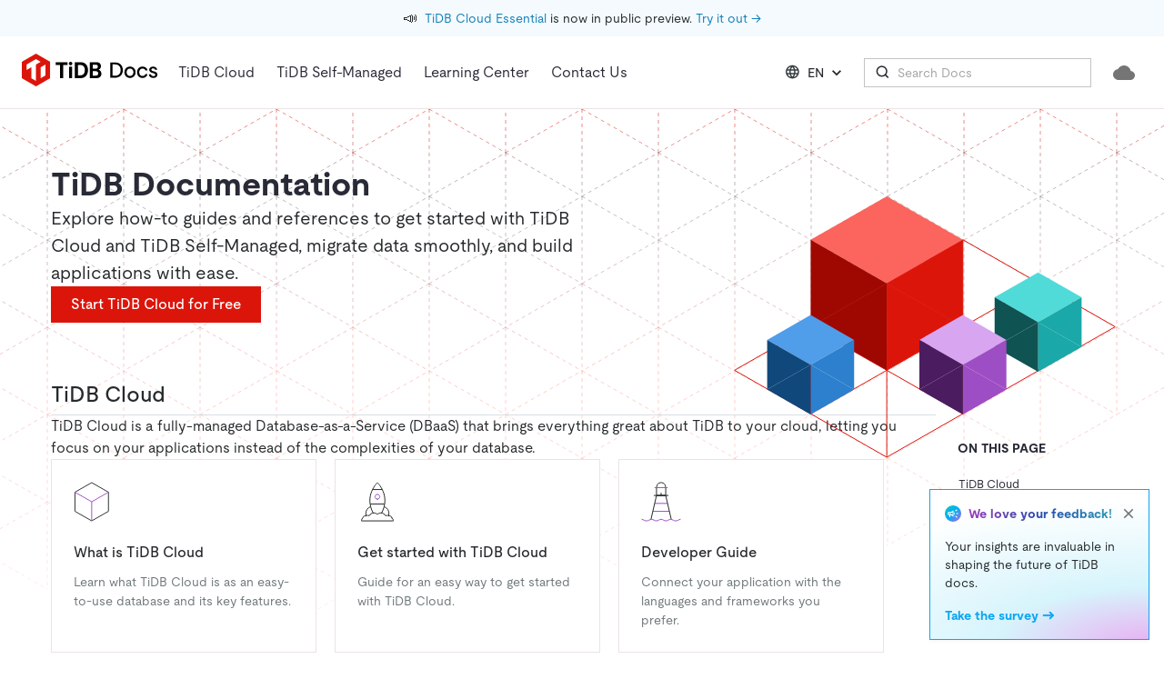

--- FILE ---
content_type: text/html
request_url: https://docs.pingcap.com/
body_size: 39934
content:
<!DOCTYPE html><html lang="en"><head><meta charSet="utf-8"/><meta http-equiv="x-ua-compatible" content="ie=edge"/><meta name="viewport" content="width=device-width, initial-scale=1, shrink-to-fit=no"/><meta name="generator" content="Gatsby 4.25.9"/><meta data-rh="true" name="description" content="TiDB Documentation provides how-to guides and references for using TiDB Cloud and TiDB Self-Managed, including data migration and application building. TiDB Cloud is a fully-managed Database-as-a-Service, offering easy access to the power of a cloud-native, distributed SQL database. TiDB is an open-source distributed SQL database with MySQL compatibility, horizontal scalability, and high availability. Developers can access documentation for application development and explore additional resources such as TiDB Playground, PingCAP Education, and community engagement opportunities."/><meta data-rh="true" property="og:title" content="Home"/><meta data-rh="true" property="og:description" content="TiDB Documentation provides how-to guides and references for using TiDB Cloud and TiDB Self-Managed, including data migration and application building. TiDB Cloud is a fully-managed Database-as-a-Service, offering easy access to the power of a cloud-native, distributed SQL database. TiDB is an open-source distributed SQL database with MySQL compatibility, horizontal scalability, and high availability. Developers can access documentation for application development and explore additional resources such as TiDB Playground, PingCAP Education, and community engagement opportunities."/><meta data-rh="true" property="og:image" content="https://docs-download.pingcap.com/media/images/opengraph.jpg"/><meta data-rh="true" name="twitter:card" content="summary"/><meta data-rh="true" name="twitter:creator" content="@PingCAP"/><meta data-rh="true" name="twitter:title" content="Home"/><meta data-rh="true" name="twitter:description" content="TiDB Documentation provides how-to guides and references for using TiDB Cloud and TiDB Self-Managed, including data migration and application building. TiDB Cloud is a fully-managed Database-as-a-Service, offering easy access to the power of a cloud-native, distributed SQL database. TiDB is an open-source distributed SQL database with MySQL compatibility, horizontal scalability, and high availability. Developers can access documentation for application development and explore additional resources such as TiDB Playground, PingCAP Education, and community engagement opportunities."/><meta data-rh="true" name="doc:lang" content="en"/><meta data-rh="true" name="doc:type" content="tidb"/><meta data-rh="true" name="doc:version" content="master"/><link data-identity="gatsby-global-css" href="/styles.9edf2e67ec597dd42b5a.css" rel="stylesheet"/><style data-emotion="css-global 0"></style><style data-emotion="css-global 1prfaxn">@-webkit-keyframes mui-auto-fill{from{display:block;}}@keyframes mui-auto-fill{from{display:block;}}@-webkit-keyframes mui-auto-fill-cancel{from{display:block;}}@keyframes mui-auto-fill-cancel{from{display:block;}}</style><style data-emotion="css 1xx3vsu pk5svg 9fd882 1u53qea ae3kd9 15ep6mc agchpx 13tqxrv 2iqpys kiou0g 195ggqq 1vn3uc0 tjg32r 1l6c7y9 pt151d vubbuv 1w2hxsf 19itmc6 jwr93t 1r5wmim 1fgihx4 1yjo05o iuftj9 w7ykrq 19kpuk1 1epk7qp 1a6giau xa4rv5 igs3ac hdw1oc 5s19u4 1orpo1s qzsbhq 1bisu87 9jibx0 88zx00 hboir5 1xinu2q w0vdto 1q5cbag 17sfml7 5csqms 10gtw05 w3sxll prpmmu rpzwgz 8zwr70 11015ri zsm1nl toge0o lzo5er a5eol3 1sow5el 6ma0to 1d8n4gi 1meqy4v 2pbvly gxsf4v cteuuk 1axgrrf 103hptr fs5gwo 7n5xub o9b79t dyw7gj 1hfqp8v ys9aki n4khra 1qafq0s 16rzsu1 11aslls 1oapptu 1nbrgf1 2n4sq9 ha8tv0 iat7r2 4qoz5v 1syltr5 asx90z 94kxj 179s9c9 8mv08g 1deacqj 1207o6v 1pmugoj 15rgo24 6dn05s 1v0cmhv 11vvcg5">.css-1xx3vsu{background-color:#fff;color:#262A2C;-webkit-transition:box-shadow 300ms cubic-bezier(0.4, 0, 0.2, 1) 0ms;transition:box-shadow 300ms cubic-bezier(0.4, 0, 0.2, 1) 0ms;box-shadow:0px 2px 4px -1px rgba(0,0,0,0.2),0px 4px 5px 0px rgba(0,0,0,0.14),0px 1px 10px 0px rgba(0,0,0,0.12);display:-webkit-box;display:-webkit-flex;display:-ms-flexbox;display:flex;-webkit-flex-direction:column;-ms-flex-direction:column;flex-direction:column;width:100%;box-sizing:border-box;-webkit-flex-shrink:0;-ms-flex-negative:0;flex-shrink:0;position:fixed;z-index:1100;top:0;left:auto;right:0;background-color:#DC150B;color:#fff;z-index:9;background-color:#FFFFFF;box-shadow:none;height:7.5rem;}@media print{.css-1xx3vsu{position:absolute;}}.css-pk5svg{-webkit-flex-shrink:0;-ms-flex-negative:0;flex-shrink:0;min-height:1.5rem;background-color:var(--tiui-palette-peacock-100);-webkit-background-position:bottom left;background-position:bottom left;-webkit-background-size:400px auto;background-size:400px auto;background-repeat:no-repeat;padding-top:0.5rem;padding-bottom:0.5rem;}.css-9fd882{display:-webkit-box;display:-webkit-flex;display:-ms-flexbox;display:flex;-webkit-flex-direction:row;-ms-flex-direction:row;flex-direction:row;-webkit-box-pack:center;-ms-flex-pack:center;-webkit-justify-content:center;justify-content:center;-webkit-align-items:center;-webkit-box-align:center;-ms-flex-align:center;align-items:center;-webkit-box-flex-wrap:wrap;-webkit-flex-wrap:wrap;-ms-flex-wrap:wrap;flex-wrap:wrap;-webkit-text-decoration:none;text-decoration:none;color:#262A2C;height:100%;padding-left:16px;padding-right:16px;}@media (max-width:899.95px){.css-9fd882{padding-left:8px;padding-right:8px;}}.css-9fd882:hover span{-webkit-text-decoration:none;text-decoration:none;}.css-1u53qea{display:-webkit-box;display:-webkit-flex;display:-ms-flexbox;display:flex;-webkit-align-items:center;-webkit-box-align:center;-ms-flex-align:center;align-items:center;padding-right:8px;}.css-ae3kd9{margin:0;font-size:1rem;line-height:1.5rem;font-weight:400;font-style:normal;color:var(--tiui-palette-carbon-900);font-family:moderat,-apple-system,"Poppins","Helvetica Neue",sans-serif,"Noto Sans","Fira Code","IBM Plex Sans","sans-serif";}.css-15ep6mc{margin:0;font-size:0.875rem;line-height:1.25rem;font-weight:400;font-style:normal;color:var(--tiui-palette-carbon-900);font-family:moderat,-apple-system,"Poppins","Helvetica Neue",sans-serif,"Noto Sans","Fira Code","IBM Plex Sans","sans-serif";color:inherit;white-space:pre;}.css-agchpx{position:relative;display:-webkit-box;display:-webkit-flex;display:-ms-flexbox;display:flex;-webkit-align-items:center;-webkit-box-align:center;-ms-flex-align:center;align-items:center;padding-left:16px;padding-right:16px;min-height:56px;height:100%;padding-left:24px;padding-right:24px;border-bottom:1px solid #ECE3E5;}@media (min-width:600px){.css-agchpx{padding-left:24px;padding-right:24px;}}@media (min-width:0px){@media (orientation: landscape){.css-agchpx{min-height:48px;}}}@media (min-width:600px){.css-agchpx{min-height:64px;}}@media (min-width:0px){.css-13tqxrv{display:none;}}@media (min-width:900px){.css-13tqxrv{display:block;}}.css-2iqpys{display:-webkit-box;display:-webkit-flex;display:-ms-flexbox;display:flex;-webkit-flex-direction:row;-ms-flex-direction:row;flex-direction:row;padding-left:20px;height:100%;}.css-2iqpys>:not(style)+:not(style){margin:0;margin-left:24px;}@media (min-width:0px){.css-2iqpys{display:none;}}@media (min-width:900px){.css-2iqpys{display:-webkit-box;display:-webkit-flex;display:-ms-flexbox;display:flex;}}.css-kiou0g{display:-webkit-box;display:-webkit-flex;display:-ms-flexbox;display:flex;-webkit-align-items:center;-webkit-box-align:center;-ms-flex-align:center;align-items:center;padding-top:0.25rem;padding-bottom:0.25rem;}.css-195ggqq{margin:0;font-size:1rem;line-height:1.5rem;font-weight:400;font-style:normal;color:var(--tiui-palette-carbon-900);font-family:moderat,-apple-system,"Poppins","Helvetica Neue",sans-serif,"Noto Sans","Fira Code","IBM Plex Sans","sans-serif";color:#282a36;padding:12px 0;display:-webkit-inline-box;display:-webkit-inline-flex;display:-ms-inline-flexbox;display:inline-flex;-webkit-align-items:center;-webkit-box-align:center;-ms-flex-align:center;align-items:center;gap:4px;}.css-1vn3uc0{color:#282a36;}@media (min-width:900px){.css-1vn3uc0{display:none;}}.css-tjg32r{display:-webkit-inline-box;display:-webkit-inline-flex;display:-ms-inline-flexbox;display:inline-flex;-webkit-align-items:center;-webkit-box-align:center;-ms-flex-align:center;align-items:center;-webkit-box-pack:center;-ms-flex-pack:center;-webkit-justify-content:center;justify-content:center;position:relative;box-sizing:border-box;-webkit-tap-highlight-color:transparent;background-color:transparent;outline:0;border:0;margin:0;border-radius:0;padding:0;cursor:pointer;-webkit-user-select:none;-moz-user-select:none;-ms-user-select:none;user-select:none;vertical-align:middle;-moz-appearance:none;-webkit-appearance:none;-webkit-text-decoration:none;text-decoration:none;color:inherit;text-transform:none;font-family:moderat,-apple-system,"Poppins","Helvetica Neue",sans-serif,"Noto Sans","Fira Code","IBM Plex Sans","sans-serif";font-weight:500;font-size:0.875rem;line-height:1.75;min-width:64px;padding:6px 8px;border-radius:0;-webkit-transition:background-color 250ms cubic-bezier(0.4, 0, 0.2, 1) 0ms,box-shadow 250ms cubic-bezier(0.4, 0, 0.2, 1) 0ms,border-color 250ms cubic-bezier(0.4, 0, 0.2, 1) 0ms,color 250ms cubic-bezier(0.4, 0, 0.2, 1) 0ms;transition:background-color 250ms cubic-bezier(0.4, 0, 0.2, 1) 0ms,box-shadow 250ms cubic-bezier(0.4, 0, 0.2, 1) 0ms,border-color 250ms cubic-bezier(0.4, 0, 0.2, 1) 0ms,color 250ms cubic-bezier(0.4, 0, 0.2, 1) 0ms;color:inherit;border-color:currentColor;box-shadow:none;color:#262A2C;height:32px;}.css-tjg32r::-moz-focus-inner{border-style:none;}.css-tjg32r.Mui-disabled{pointer-events:none;cursor:default;}@media print{.css-tjg32r{-webkit-print-color-adjust:exact;color-adjust:exact;}}.css-tjg32r:hover{-webkit-text-decoration:none;text-decoration:none;background-color:rgba(38, 42, 44, 0.04);}@media (hover: none){.css-tjg32r:hover{background-color:transparent;}}.css-tjg32r.Mui-disabled{color:rgba(0, 0, 0, 0.26);}.css-tjg32r:hover{box-shadow:none;}.css-tjg32r.Mui-focusVisible{box-shadow:none;}.css-tjg32r:active{box-shadow:none;}.css-tjg32r.Mui-disabled{box-shadow:none;}.css-tjg32r:hover{background-color:#EDF0F1;}.css-1l6c7y9{display:inherit;margin-right:8px;margin-left:-4px;}.css-1l6c7y9>*:nth-of-type(1){font-size:20px;}.css-pt151d{display:inherit;margin-right:-4px;margin-left:8px;}.css-pt151d>*:nth-of-type(1){font-size:20px;}.css-vubbuv{-webkit-user-select:none;-moz-user-select:none;-ms-user-select:none;user-select:none;width:1em;height:1em;display:inline-block;fill:currentColor;-webkit-flex-shrink:0;-ms-flex-negative:0;flex-shrink:0;-webkit-transition:fill 200ms cubic-bezier(0.4, 0, 0.2, 1) 0ms;transition:fill 200ms cubic-bezier(0.4, 0, 0.2, 1) 0ms;font-size:1.5rem;}.css-1w2hxsf{display:-webkit-box;display:-webkit-flex;display:-ms-flexbox;display:flex;-webkit-flex-direction:row;-ms-flex-direction:row;flex-direction:row;margin-left:auto;-webkit-align-items:center;-webkit-box-align:center;-ms-flex-align:center;align-items:center;}@media (min-width:0px){.css-1w2hxsf>:not(style)+:not(style){margin:0;margin-left:8px;}}@media (min-width:1200px){.css-1w2hxsf>:not(style)+:not(style){margin:0;margin-left:16px;}}.css-19itmc6{color:#262A2C;}.css-jwr93t{display:-webkit-inline-box;display:-webkit-inline-flex;display:-ms-inline-flexbox;display:inline-flex;-webkit-align-items:center;-webkit-box-align:center;-ms-flex-align:center;align-items:center;-webkit-box-pack:center;-ms-flex-pack:center;-webkit-justify-content:center;justify-content:center;position:relative;box-sizing:border-box;-webkit-tap-highlight-color:transparent;background-color:transparent;outline:0;border:0;margin:0;border-radius:0;padding:0;cursor:pointer;-webkit-user-select:none;-moz-user-select:none;-ms-user-select:none;user-select:none;vertical-align:middle;-moz-appearance:none;-webkit-appearance:none;-webkit-text-decoration:none;text-decoration:none;color:inherit;text-align:center;-webkit-flex:0 0 auto;-ms-flex:0 0 auto;flex:0 0 auto;font-size:1.5rem;padding:8px;border-radius:50%;overflow:visible;color:rgba(0, 0, 0, 0.54);-webkit-transition:background-color 150ms cubic-bezier(0.4, 0, 0.2, 1) 0ms;transition:background-color 150ms cubic-bezier(0.4, 0, 0.2, 1) 0ms;color:inherit;}.css-jwr93t::-moz-focus-inner{border-style:none;}.css-jwr93t.Mui-disabled{pointer-events:none;cursor:default;}@media print{.css-jwr93t{-webkit-print-color-adjust:exact;color-adjust:exact;}}.css-jwr93t:hover{background-color:rgba(0, 0, 0, 0.04);}@media (hover: none){.css-jwr93t:hover{background-color:transparent;}}.css-jwr93t.Mui-disabled{background-color:transparent;color:rgba(0, 0, 0, 0.26);}@media (min-width:1200px){.css-jwr93t{display:none;}}.css-1r5wmim{display:-webkit-inline-box;display:-webkit-inline-flex;display:-ms-inline-flexbox;display:inline-flex;-webkit-align-items:center;-webkit-box-align:center;-ms-flex-align:center;align-items:center;-webkit-box-pack:center;-ms-flex-pack:center;-webkit-justify-content:center;justify-content:center;position:relative;box-sizing:border-box;-webkit-tap-highlight-color:transparent;background-color:transparent;outline:0;border:0;margin:0;border-radius:0;padding:0;cursor:pointer;-webkit-user-select:none;-moz-user-select:none;-ms-user-select:none;user-select:none;vertical-align:middle;-moz-appearance:none;-webkit-appearance:none;-webkit-text-decoration:none;text-decoration:none;color:inherit;text-transform:none;font-family:moderat,-apple-system,"Poppins","Helvetica Neue",sans-serif,"Noto Sans","Fira Code","IBM Plex Sans","sans-serif";font-weight:500;font-size:0.875rem;line-height:1.75;min-width:64px;padding:6px 8px;border-radius:0;-webkit-transition:background-color 250ms cubic-bezier(0.4, 0, 0.2, 1) 0ms,box-shadow 250ms cubic-bezier(0.4, 0, 0.2, 1) 0ms,border-color 250ms cubic-bezier(0.4, 0, 0.2, 1) 0ms,color 250ms cubic-bezier(0.4, 0, 0.2, 1) 0ms;transition:background-color 250ms cubic-bezier(0.4, 0, 0.2, 1) 0ms,box-shadow 250ms cubic-bezier(0.4, 0, 0.2, 1) 0ms,border-color 250ms cubic-bezier(0.4, 0, 0.2, 1) 0ms,color 250ms cubic-bezier(0.4, 0, 0.2, 1) 0ms;color:inherit;border-color:currentColor;box-shadow:none;color:#262A2C;height:32px;}.css-1r5wmim::-moz-focus-inner{border-style:none;}.css-1r5wmim.Mui-disabled{pointer-events:none;cursor:default;}@media print{.css-1r5wmim{-webkit-print-color-adjust:exact;color-adjust:exact;}}.css-1r5wmim:hover{-webkit-text-decoration:none;text-decoration:none;background-color:rgba(38, 42, 44, 0.04);}@media (hover: none){.css-1r5wmim:hover{background-color:transparent;}}.css-1r5wmim.Mui-disabled{color:rgba(0, 0, 0, 0.26);}.css-1r5wmim:hover{box-shadow:none;}.css-1r5wmim.Mui-focusVisible{box-shadow:none;}.css-1r5wmim:active{box-shadow:none;}.css-1r5wmim.Mui-disabled{box-shadow:none;}.css-1r5wmim:hover{background-color:#EDF0F1;}@media (min-width:0px){.css-1r5wmim{display:none;}}@media (min-width:1200px){.css-1r5wmim{display:-webkit-inline-box;display:-webkit-inline-flex;display:-ms-inline-flexbox;display:inline-flex;}}.css-1fgihx4{-webkit-user-select:none;-moz-user-select:none;-ms-user-select:none;user-select:none;width:1em;height:1em;display:inline-block;fill:currentColor;-webkit-flex-shrink:0;-ms-flex-negative:0;flex-shrink:0;-webkit-transition:fill 200ms cubic-bezier(0.4, 0, 0.2, 1) 0ms;transition:fill 200ms cubic-bezier(0.4, 0, 0.2, 1) 0ms;font-size:1.5rem;fill:#262A2C;margin-left:-4px;}.css-1yjo05o{display:-webkit-box;display:-webkit-flex;display:-ms-flexbox;display:flex;-webkit-flex-direction:row;-ms-flex-direction:row;flex-direction:row;}.css-1yjo05o>:not(style)+:not(style){margin:0;margin-left:8px;}.css-iuftj9{display:-webkit-inline-box;display:-webkit-inline-flex;display:-ms-inline-flexbox;display:inline-flex;-webkit-align-items:center;-webkit-box-align:center;-ms-flex-align:center;align-items:center;-webkit-box-pack:center;-ms-flex-pack:center;-webkit-justify-content:center;justify-content:center;position:relative;box-sizing:border-box;-webkit-tap-highlight-color:transparent;background-color:transparent;outline:0;border:0;margin:0;border-radius:0;padding:0;cursor:pointer;-webkit-user-select:none;-moz-user-select:none;-ms-user-select:none;user-select:none;vertical-align:middle;-moz-appearance:none;-webkit-appearance:none;-webkit-text-decoration:none;text-decoration:none;color:inherit;text-align:center;-webkit-flex:0 0 auto;-ms-flex:0 0 auto;flex:0 0 auto;font-size:1.5rem;padding:8px;border-radius:50%;overflow:visible;color:rgba(0, 0, 0, 0.54);-webkit-transition:background-color 150ms cubic-bezier(0.4, 0, 0.2, 1) 0ms;transition:background-color 150ms cubic-bezier(0.4, 0, 0.2, 1) 0ms;}.css-iuftj9::-moz-focus-inner{border-style:none;}.css-iuftj9.Mui-disabled{pointer-events:none;cursor:default;}@media print{.css-iuftj9{-webkit-print-color-adjust:exact;color-adjust:exact;}}.css-iuftj9:hover{background-color:rgba(0, 0, 0, 0.04);}@media (hover: none){.css-iuftj9:hover{background-color:transparent;}}.css-iuftj9.Mui-disabled{background-color:transparent;color:rgba(0, 0, 0, 0.26);}@media (min-width:1200px){.css-iuftj9{display:none;}}.css-w7ykrq{width:250px;}@media (min-width:0px){.css-w7ykrq{display:none;}}@media (min-width:1200px){.css-w7ykrq{display:block;}}.css-19kpuk1{display:-webkit-inline-box;display:-webkit-inline-flex;display:-ms-inline-flexbox;display:inline-flex;-webkit-flex-direction:column;-ms-flex-direction:column;flex-direction:column;position:relative;min-width:0;padding:0;margin:0;border:0;vertical-align:top;width:100%;}.css-19kpuk1 .MuiOutlinedInput-root{padding-left:12px;background:#fff;height:32px;font-size:14px;}.css-19kpuk1 .MuiOutlinedInput-root:hover fieldset{border-color:#3D4143;border-width:1px;}.css-19kpuk1 .MuiOutlinedInput-root.Mui-focused fieldset{border-color:#262A2C;border-width:1px;}.css-1epk7qp{font-size:1rem;line-height:1.4375em;font-weight:400;font-style:normal;color:#262A2C;font-family:moderat,-apple-system,"Poppins","Helvetica Neue",sans-serif,"Noto Sans","Fira Code","IBM Plex Sans","sans-serif";box-sizing:border-box;position:relative;cursor:text;display:-webkit-inline-box;display:-webkit-inline-flex;display:-ms-inline-flexbox;display:inline-flex;-webkit-align-items:center;-webkit-box-align:center;-ms-flex-align:center;align-items:center;width:100%;position:relative;border-radius:0;padding-left:14px;}.css-1epk7qp.Mui-disabled{color:#9FA9AD;cursor:default;}.css-1epk7qp:hover .MuiOutlinedInput-notchedOutline{border-color:#262A2C;}@media (hover: none){.css-1epk7qp:hover .MuiOutlinedInput-notchedOutline{border-color:rgba(0, 0, 0, 0.23);}}.css-1epk7qp.Mui-focused .MuiOutlinedInput-notchedOutline{border-color:#DC150B;border-width:2px;}.css-1epk7qp.Mui-error .MuiOutlinedInput-notchedOutline{border-color:#d32f2f;}.css-1epk7qp.Mui-disabled .MuiOutlinedInput-notchedOutline{border-color:rgba(0, 0, 0, 0.26);}.css-1epk7qp.Mui-focused .MuiOutlinedInput-notchedOutline{border-color:#262A2C;border-width:1px;}.css-1a6giau{display:-webkit-box;display:-webkit-flex;display:-ms-flexbox;display:flex;height:0.01em;max-height:2em;-webkit-align-items:center;-webkit-box-align:center;-ms-flex-align:center;align-items:center;white-space:nowrap;color:rgba(0, 0, 0, 0.54);margin-right:8px;}.css-xa4rv5{font:inherit;letter-spacing:inherit;color:currentColor;padding:4px 0 5px;border:0;box-sizing:content-box;background:none;height:1.4375em;margin:0;-webkit-tap-highlight-color:transparent;display:block;min-width:0;width:100%;-webkit-animation-name:mui-auto-fill-cancel;animation-name:mui-auto-fill-cancel;-webkit-animation-duration:10ms;animation-duration:10ms;padding-top:1px;-moz-appearance:textfield;padding:8.5px 14px;padding-left:0;}.css-xa4rv5::-webkit-input-placeholder{color:currentColor;opacity:0.42;-webkit-transition:opacity 200ms cubic-bezier(0.4, 0, 0.2, 1) 0ms;transition:opacity 200ms cubic-bezier(0.4, 0, 0.2, 1) 0ms;}.css-xa4rv5::-moz-placeholder{color:currentColor;opacity:0.42;-webkit-transition:opacity 200ms cubic-bezier(0.4, 0, 0.2, 1) 0ms;transition:opacity 200ms cubic-bezier(0.4, 0, 0.2, 1) 0ms;}.css-xa4rv5:-ms-input-placeholder{color:currentColor;opacity:0.42;-webkit-transition:opacity 200ms cubic-bezier(0.4, 0, 0.2, 1) 0ms;transition:opacity 200ms cubic-bezier(0.4, 0, 0.2, 1) 0ms;}.css-xa4rv5::-ms-input-placeholder{color:currentColor;opacity:0.42;-webkit-transition:opacity 200ms cubic-bezier(0.4, 0, 0.2, 1) 0ms;transition:opacity 200ms cubic-bezier(0.4, 0, 0.2, 1) 0ms;}.css-xa4rv5:focus{outline:0;}.css-xa4rv5:invalid{box-shadow:none;}.css-xa4rv5::-webkit-search-decoration{-webkit-appearance:none;}label[data-shrink=false]+.MuiInputBase-formControl .css-xa4rv5::-webkit-input-placeholder{opacity:0!important;}label[data-shrink=false]+.MuiInputBase-formControl .css-xa4rv5::-moz-placeholder{opacity:0!important;}label[data-shrink=false]+.MuiInputBase-formControl .css-xa4rv5:-ms-input-placeholder{opacity:0!important;}label[data-shrink=false]+.MuiInputBase-formControl .css-xa4rv5::-ms-input-placeholder{opacity:0!important;}label[data-shrink=false]+.MuiInputBase-formControl .css-xa4rv5:focus::-webkit-input-placeholder{opacity:0.42;}label[data-shrink=false]+.MuiInputBase-formControl .css-xa4rv5:focus::-moz-placeholder{opacity:0.42;}label[data-shrink=false]+.MuiInputBase-formControl .css-xa4rv5:focus:-ms-input-placeholder{opacity:0.42;}label[data-shrink=false]+.MuiInputBase-formControl .css-xa4rv5:focus::-ms-input-placeholder{opacity:0.42;}.css-xa4rv5.Mui-disabled{opacity:1;-webkit-text-fill-color:#9FA9AD;}.css-xa4rv5:-webkit-autofill{-webkit-animation-duration:5000s;animation-duration:5000s;-webkit-animation-name:mui-auto-fill;animation-name:mui-auto-fill;}.css-xa4rv5:-webkit-autofill{border-radius:inherit;}.css-igs3ac{text-align:left;position:absolute;bottom:0;right:0;top:-5px;left:0;margin:0;padding:0 8px;pointer-events:none;border-radius:inherit;border-style:solid;border-width:1px;overflow:hidden;min-width:0%;border-color:rgba(0, 0, 0, 0.23);}.css-hdw1oc{float:unset;overflow:hidden;padding:0;line-height:11px;-webkit-transition:width 150ms cubic-bezier(0.0, 0, 0.2, 1) 0ms;transition:width 150ms cubic-bezier(0.0, 0, 0.2, 1) 0ms;}.css-5s19u4{display:-webkit-inline-box;display:-webkit-inline-flex;display:-ms-inline-flexbox;display:inline-flex;-webkit-align-items:center;-webkit-box-align:center;-ms-flex-align:center;align-items:center;-webkit-box-pack:center;-ms-flex-pack:center;-webkit-justify-content:center;justify-content:center;position:relative;box-sizing:border-box;-webkit-tap-highlight-color:transparent;background-color:transparent;outline:0;border:0;margin:0;border-radius:0;padding:0;cursor:pointer;-webkit-user-select:none;-moz-user-select:none;-ms-user-select:none;user-select:none;vertical-align:middle;-moz-appearance:none;-webkit-appearance:none;-webkit-text-decoration:none;text-decoration:none;color:inherit;text-transform:none;font-family:moderat,-apple-system,"Poppins","Helvetica Neue",sans-serif,"Noto Sans","Fira Code","IBM Plex Sans","sans-serif";font-weight:500;font-size:0.875rem;line-height:1.75;min-width:64px;padding:5px 15px;border-radius:0;-webkit-transition:background-color 250ms cubic-bezier(0.4, 0, 0.2, 1) 0ms,box-shadow 250ms cubic-bezier(0.4, 0, 0.2, 1) 0ms,border-color 250ms cubic-bezier(0.4, 0, 0.2, 1) 0ms,color 250ms cubic-bezier(0.4, 0, 0.2, 1) 0ms;transition:background-color 250ms cubic-bezier(0.4, 0, 0.2, 1) 0ms,box-shadow 250ms cubic-bezier(0.4, 0, 0.2, 1) 0ms,border-color 250ms cubic-bezier(0.4, 0, 0.2, 1) 0ms,color 250ms cubic-bezier(0.4, 0, 0.2, 1) 0ms;border:1px solid rgba(220, 21, 11, 0.5);color:#DC150B;box-shadow:none;color:#262A2C;border-color:#D9D9D9;background-color:#F9F9F9;height:32px;background-color:#F9F9F9;border-color:#D9D9D9;color:#262A2C;}.css-5s19u4::-moz-focus-inner{border-style:none;}.css-5s19u4.Mui-disabled{pointer-events:none;cursor:default;}@media print{.css-5s19u4{-webkit-print-color-adjust:exact;color-adjust:exact;}}.css-5s19u4:hover{-webkit-text-decoration:none;text-decoration:none;background-color:rgba(220, 21, 11, 0.04);border:1px solid #DC150B;}@media (hover: none){.css-5s19u4:hover{background-color:transparent;}}.css-5s19u4.Mui-disabled{color:rgba(0, 0, 0, 0.26);border:1px solid rgba(0, 0, 0, 0.12);}.css-5s19u4:hover{box-shadow:none;}.css-5s19u4.Mui-focusVisible{box-shadow:none;}.css-5s19u4:active{box-shadow:none;}.css-5s19u4.Mui-disabled{box-shadow:none;}.css-5s19u4:hover{border-color:#262A2C;background-color:#F9F9F9;}.css-5s19u4:hover{background-color:#F9F9F9;border-color:#262A2C;}.css-5s19u4 .MuiButton-startIcon{margin-right:4px;}@media (min-width:0px){.css-5s19u4{display:none;}}@media (min-width:1440px){.css-5s19u4{display:-webkit-box;display:-webkit-flex;display:-ms-flexbox;display:flex;}}.css-1orpo1s{display:-webkit-box;display:-webkit-flex;display:-ms-flexbox;display:flex;-webkit-flex-direction:row;-ms-flex-direction:row;flex-direction:row;}.css-1orpo1s>:not(style)+:not(style){margin:0;margin-left:8px;}@media (min-width:0px){.css-1orpo1s{display:none;}}@media (min-width:1440px){.css-1orpo1s{display:-webkit-box;display:-webkit-flex;display:-ms-flexbox;display:flex;}}.css-qzsbhq{display:-webkit-inline-box;display:-webkit-inline-flex;display:-ms-inline-flexbox;display:inline-flex;-webkit-align-items:center;-webkit-box-align:center;-ms-flex-align:center;align-items:center;-webkit-box-pack:center;-ms-flex-pack:center;-webkit-justify-content:center;justify-content:center;position:relative;box-sizing:border-box;-webkit-tap-highlight-color:transparent;background-color:transparent;outline:0;border:0;margin:0;border-radius:0;padding:0;cursor:pointer;-webkit-user-select:none;-moz-user-select:none;-ms-user-select:none;user-select:none;vertical-align:middle;-moz-appearance:none;-webkit-appearance:none;-webkit-text-decoration:none;text-decoration:none;color:inherit;text-transform:none;font-family:moderat,-apple-system,"Poppins","Helvetica Neue",sans-serif,"Noto Sans","Fira Code","IBM Plex Sans","sans-serif";font-weight:500;font-size:0.875rem;line-height:1.75;min-width:64px;padding:6px 8px;border-radius:0;-webkit-transition:background-color 250ms cubic-bezier(0.4, 0, 0.2, 1) 0ms,box-shadow 250ms cubic-bezier(0.4, 0, 0.2, 1) 0ms,border-color 250ms cubic-bezier(0.4, 0, 0.2, 1) 0ms,color 250ms cubic-bezier(0.4, 0, 0.2, 1) 0ms;transition:background-color 250ms cubic-bezier(0.4, 0, 0.2, 1) 0ms,box-shadow 250ms cubic-bezier(0.4, 0, 0.2, 1) 0ms,border-color 250ms cubic-bezier(0.4, 0, 0.2, 1) 0ms,color 250ms cubic-bezier(0.4, 0, 0.2, 1) 0ms;color:#DC150B;box-shadow:none;color:#262A2C;height:32px;}.css-qzsbhq::-moz-focus-inner{border-style:none;}.css-qzsbhq.Mui-disabled{pointer-events:none;cursor:default;}@media print{.css-qzsbhq{-webkit-print-color-adjust:exact;color-adjust:exact;}}.css-qzsbhq:hover{-webkit-text-decoration:none;text-decoration:none;background-color:rgba(220, 21, 11, 0.04);}@media (hover: none){.css-qzsbhq:hover{background-color:transparent;}}.css-qzsbhq.Mui-disabled{color:rgba(0, 0, 0, 0.26);}.css-qzsbhq:hover{box-shadow:none;}.css-qzsbhq.Mui-focusVisible{box-shadow:none;}.css-qzsbhq:active{box-shadow:none;}.css-qzsbhq.Mui-disabled{box-shadow:none;}.css-qzsbhq:hover{background-color:#EDF0F1;}.css-1bisu87{display:-webkit-inline-box;display:-webkit-inline-flex;display:-ms-inline-flexbox;display:inline-flex;-webkit-align-items:center;-webkit-box-align:center;-ms-flex-align:center;align-items:center;-webkit-box-pack:center;-ms-flex-pack:center;-webkit-justify-content:center;justify-content:center;position:relative;box-sizing:border-box;-webkit-tap-highlight-color:transparent;background-color:transparent;outline:0;border:0;margin:0;border-radius:0;padding:0;cursor:pointer;-webkit-user-select:none;-moz-user-select:none;-ms-user-select:none;user-select:none;vertical-align:middle;-moz-appearance:none;-webkit-appearance:none;-webkit-text-decoration:none;text-decoration:none;color:inherit;text-transform:none;font-family:moderat,-apple-system,"Poppins","Helvetica Neue",sans-serif,"Noto Sans","Fira Code","IBM Plex Sans","sans-serif";font-weight:500;font-size:0.875rem;line-height:1.75;min-width:64px;padding:6px 16px;border-radius:0;-webkit-transition:background-color 250ms cubic-bezier(0.4, 0, 0.2, 1) 0ms,box-shadow 250ms cubic-bezier(0.4, 0, 0.2, 1) 0ms,border-color 250ms cubic-bezier(0.4, 0, 0.2, 1) 0ms,color 250ms cubic-bezier(0.4, 0, 0.2, 1) 0ms;transition:background-color 250ms cubic-bezier(0.4, 0, 0.2, 1) 0ms,box-shadow 250ms cubic-bezier(0.4, 0, 0.2, 1) 0ms,border-color 250ms cubic-bezier(0.4, 0, 0.2, 1) 0ms,color 250ms cubic-bezier(0.4, 0, 0.2, 1) 0ms;color:#fff;background-color:#DC150B;box-shadow:0px 3px 1px -2px rgba(0,0,0,0.2),0px 2px 2px 0px rgba(0,0,0,0.14),0px 1px 5px 0px rgba(0,0,0,0.12);box-shadow:none;height:32px;}.css-1bisu87::-moz-focus-inner{border-style:none;}.css-1bisu87.Mui-disabled{pointer-events:none;cursor:default;}@media print{.css-1bisu87{-webkit-print-color-adjust:exact;color-adjust:exact;}}.css-1bisu87:hover{-webkit-text-decoration:none;text-decoration:none;background-color:#d0140b;box-shadow:0px 2px 4px -1px rgba(0,0,0,0.2),0px 4px 5px 0px rgba(0,0,0,0.14),0px 1px 10px 0px rgba(0,0,0,0.12);}@media (hover: none){.css-1bisu87:hover{background-color:#DC150B;}}.css-1bisu87:active{box-shadow:0px 5px 5px -3px rgba(0,0,0,0.2),0px 8px 10px 1px rgba(0,0,0,0.14),0px 3px 14px 2px rgba(0,0,0,0.12);}.css-1bisu87.Mui-focusVisible{box-shadow:0px 3px 5px -1px rgba(0,0,0,0.2),0px 6px 10px 0px rgba(0,0,0,0.14),0px 1px 18px 0px rgba(0,0,0,0.12);}.css-1bisu87.Mui-disabled{color:rgba(0, 0, 0, 0.26);box-shadow:none;background-color:rgba(0, 0, 0, 0.12);}.css-1bisu87:hover{box-shadow:none;}.css-1bisu87.Mui-focusVisible{box-shadow:none;}.css-1bisu87:active{box-shadow:none;}.css-1bisu87.Mui-disabled{box-shadow:none;}.css-9jibx0{display:-webkit-inline-box;display:-webkit-inline-flex;display:-ms-inline-flexbox;display:inline-flex;-webkit-align-items:center;-webkit-box-align:center;-ms-flex-align:center;align-items:center;-webkit-box-pack:center;-ms-flex-pack:center;-webkit-justify-content:center;justify-content:center;position:relative;box-sizing:border-box;-webkit-tap-highlight-color:transparent;background-color:transparent;outline:0;border:0;margin:0;border-radius:0;padding:0;cursor:pointer;-webkit-user-select:none;-moz-user-select:none;-ms-user-select:none;user-select:none;vertical-align:middle;-moz-appearance:none;-webkit-appearance:none;-webkit-text-decoration:none;text-decoration:none;color:inherit;text-align:center;-webkit-flex:0 0 auto;-ms-flex:0 0 auto;flex:0 0 auto;font-size:1.5rem;padding:8px;border-radius:50%;overflow:visible;color:rgba(0, 0, 0, 0.54);-webkit-transition:background-color 150ms cubic-bezier(0.4, 0, 0.2, 1) 0ms;transition:background-color 150ms cubic-bezier(0.4, 0, 0.2, 1) 0ms;}.css-9jibx0::-moz-focus-inner{border-style:none;}.css-9jibx0.Mui-disabled{pointer-events:none;cursor:default;}@media print{.css-9jibx0{-webkit-print-color-adjust:exact;color-adjust:exact;}}.css-9jibx0:hover{background-color:rgba(0, 0, 0, 0.04);}@media (hover: none){.css-9jibx0:hover{background-color:transparent;}}.css-9jibx0.Mui-disabled{background-color:transparent;color:rgba(0, 0, 0, 0.26);}@media (min-width:0px){.css-9jibx0{display:-webkit-inline-box;display:-webkit-inline-flex;display:-ms-inline-flexbox;display:inline-flex;}}@media (min-width:1440px){.css-9jibx0{display:none;}}.css-88zx00{margin-top:7.5rem;display:-webkit-box;display:-webkit-flex;display:-ms-flexbox;display:flex;}.css-hboir5{display:-webkit-box;display:-webkit-flex;display:-ms-flexbox;display:flex;width:100%;}.css-1xinu2q{width:100%;}@media (min-width:1200px){.css-1xinu2q{max-width:100%;}}.css-w0vdto{max-width:1200px;width:100%;margin-left:auto;margin-right:auto;display:block;box-sizing:border-box;}.css-1q5cbag{display:-webkit-box;display:-webkit-flex;display:-ms-flexbox;display:flex;-webkit-flex-direction:column;-ms-flex-direction:column;flex-direction:column;}@media (min-width:0px){.css-1q5cbag{-webkit-flex-direction:column-reverse;-ms-flex-direction:column-reverse;flex-direction:column-reverse;}}@media (min-width:900px){.css-1q5cbag{-webkit-flex-direction:row;-ms-flex-direction:row;flex-direction:row;}}.css-17sfml7{padding:36px 16px;box-sizing:border-box;}@media (min-width:0px){.css-17sfml7{width:100%;}}@media (min-width:900px){.css-17sfml7{width:100%;}}.css-5csqms{width:100%;margin-left:auto;box-sizing:border-box;margin-right:auto;display:block;}@media (min-width:1200px){.css-5csqms{max-width:1200px;}}.css-10gtw05{display:-webkit-box;display:-webkit-flex;display:-ms-flexbox;display:flex;-webkit-flex-direction:row;-ms-flex-direction:row;flex-direction:row;padding:1.5rem 0 4rem;-webkit-box-pack:justify;-webkit-justify-content:space-between;justify-content:space-between;}@media (min-width:0px){.css-10gtw05{-webkit-flex-direction:column-reverse;-ms-flex-direction:column-reverse;flex-direction:column-reverse;}}@media (min-width:900px){.css-10gtw05{-webkit-flex-direction:row;-ms-flex-direction:row;flex-direction:row;}}.css-w3sxll{display:-webkit-box;display:-webkit-flex;display:-ms-flexbox;display:flex;-webkit-flex-direction:column;-ms-flex-direction:column;flex-direction:column;-webkit-align-items:flex-start;-webkit-box-align:flex-start;-ms-flex-align:flex-start;align-items:flex-start;gap:2rem;width:auto;}@media (min-width:0px){.css-w3sxll{max-width:100%;padding:0rem 1rem 2rem 1rem;}}@media (min-width:900px){.css-w3sxll{max-width:50%;padding:0;}}.css-w3sxll h1#banner-title{border-bottom:0;color:#282a36;font-size:36px;font-weight:700;margin:0;padding:0;}.css-w3sxll div#banner-subtitle{font-size:20px;color:#262A2C;line-height:1.5;}.css-prpmmu{margin:0;font-size:2.5rem;font-weight:400;font-style:normal;line-height:3.75rem;color:var(--tiui-palette-carbon-900);font-family:moderat,-apple-system,"Poppins","Helvetica Neue",sans-serif,"Noto Sans","Fira Code","IBM Plex Sans","sans-serif";}.css-rpzwgz>a.button{background:var(--tiui-palette-primary);-webkit-text-decoration:none;text-decoration:none;color:white;}.css-rpzwgz>a.button:hover{background-color:var(--tiui-palette-primary-dark);}.css-8zwr70{display:-webkit-inline-box;display:-webkit-inline-flex;display:-ms-inline-flexbox;display:inline-flex;-webkit-align-items:center;-webkit-box-align:center;-ms-flex-align:center;align-items:center;-webkit-box-pack:center;-ms-flex-pack:center;-webkit-justify-content:center;justify-content:center;position:relative;box-sizing:border-box;-webkit-tap-highlight-color:transparent;background-color:transparent;outline:0;border:0;margin:0;border-radius:0;padding:0;cursor:pointer;-webkit-user-select:none;-moz-user-select:none;-ms-user-select:none;user-select:none;vertical-align:middle;-moz-appearance:none;-webkit-appearance:none;-webkit-text-decoration:none;text-decoration:none;color:inherit;text-transform:none;font-family:moderat,-apple-system,"Poppins","Helvetica Neue",sans-serif,"Noto Sans","Fira Code","IBM Plex Sans","sans-serif";font-weight:500;font-size:0.9375rem;line-height:1.75;min-width:64px;padding:8px 22px;border-radius:0;-webkit-transition:background-color 250ms cubic-bezier(0.4, 0, 0.2, 1) 0ms,box-shadow 250ms cubic-bezier(0.4, 0, 0.2, 1) 0ms,border-color 250ms cubic-bezier(0.4, 0, 0.2, 1) 0ms,color 250ms cubic-bezier(0.4, 0, 0.2, 1) 0ms;transition:background-color 250ms cubic-bezier(0.4, 0, 0.2, 1) 0ms,box-shadow 250ms cubic-bezier(0.4, 0, 0.2, 1) 0ms,border-color 250ms cubic-bezier(0.4, 0, 0.2, 1) 0ms,color 250ms cubic-bezier(0.4, 0, 0.2, 1) 0ms;color:#fff;background-color:#DC150B;box-shadow:0px 3px 1px -2px rgba(0,0,0,0.2),0px 2px 2px 0px rgba(0,0,0,0.14),0px 1px 5px 0px rgba(0,0,0,0.12);box-shadow:none;height:40px;font-size:16px;}.css-8zwr70::-moz-focus-inner{border-style:none;}.css-8zwr70.Mui-disabled{pointer-events:none;cursor:default;}@media print{.css-8zwr70{-webkit-print-color-adjust:exact;color-adjust:exact;}}.css-8zwr70:hover{-webkit-text-decoration:none;text-decoration:none;background-color:#d0140b;box-shadow:0px 2px 4px -1px rgba(0,0,0,0.2),0px 4px 5px 0px rgba(0,0,0,0.14),0px 1px 10px 0px rgba(0,0,0,0.12);}@media (hover: none){.css-8zwr70:hover{background-color:#DC150B;}}.css-8zwr70:active{box-shadow:0px 5px 5px -3px rgba(0,0,0,0.2),0px 8px 10px 1px rgba(0,0,0,0.14),0px 3px 14px 2px rgba(0,0,0,0.12);}.css-8zwr70.Mui-focusVisible{box-shadow:0px 3px 5px -1px rgba(0,0,0,0.2),0px 6px 10px 0px rgba(0,0,0,0.14),0px 1px 18px 0px rgba(0,0,0,0.12);}.css-8zwr70.Mui-disabled{color:rgba(0, 0, 0, 0.26);box-shadow:none;background-color:rgba(0, 0, 0, 0.12);}.css-8zwr70:hover{box-shadow:none;}.css-8zwr70.Mui-focusVisible{box-shadow:none;}.css-8zwr70:active{box-shadow:none;}.css-8zwr70.Mui-disabled{box-shadow:none;}.css-11015ri{padding:1rem;width:50%;position:relative;}@media (min-width:0px){.css-11015ri{margin:0 auto;display:none;}}@media (min-width:900px){.css-11015ri{margin:0;display:block;}}.css-zsm1nl{position:absolute;top:36px;right:-4px;}.css-toge0o{--Grid-columns:12;--Grid-columnSpacing:0px;--Grid-rowSpacing:0px;-webkit-flex-direction:row;-ms-flex-direction:row;flex-direction:row;min-width:0;box-sizing:border-box;display:-webkit-box;display:-webkit-flex;display:-ms-flexbox;display:flex;-webkit-box-flex-wrap:wrap;-webkit-flex-wrap:wrap;-ms-flex-wrap:wrap;flex-wrap:wrap;margin:calc(var(--Grid-rowSpacing) / -2) calc(var(--Grid-columnSpacing) / -2);--Grid-nested-rowSpacing:var(--Grid-rowSpacing);--Grid-nested-columnSpacing:var(--Grid-columnSpacing);}.css-lzo5er{-webkit-box-flex:0;-webkit-flex-grow:0;-ms-flex-positive:0;flex-grow:0;-webkit-flex-basis:auto;-ms-flex-preferred-size:auto;flex-basis:auto;width:calc(100% * 12 / var(--Grid-columns));min-width:0;box-sizing:border-box;padding:calc(var(--Grid-rowSpacing) / 2) calc(var(--Grid-columnSpacing) / 2);}@media (min-width:900px){.css-lzo5er{-webkit-box-flex:0;-webkit-flex-grow:0;-ms-flex-positive:0;flex-grow:0;-webkit-flex-basis:auto;-ms-flex-preferred-size:auto;flex-basis:auto;width:calc(100% * 10 / var(--Grid-columns));}}.css-a5eol3{display:-webkit-box;display:-webkit-flex;display:-ms-flexbox;display:flex;-webkit-flex-direction:column;-ms-flex-direction:column;flex-direction:column;gap:24px;margin-bottom:48px;}.css-a5eol3>h2{margin:0px;}.css-a5eol3 >p{margin-bottom:0px;}.css-a5eol3 >a.button{font-size:14px;font-weight:500;line-height:1.5;background-color:#F9F9F9;color:#262A2C;border:1px solid #D9D9D9;padding:10px 12px;width:-webkit-fit-content;width:-moz-fit-content;width:fit-content;display:-webkit-inline-box;display:-webkit-inline-flex;display:-ms-inline-flexbox;display:inline-flex;-webkit-box-pack:center;-ms-flex-pack:center;-webkit-justify-content:center;justify-content:center;-webkit-align-items:center;-webkit-box-align:center;-ms-flex-align:center;align-items:center;cursor:pointer;-webkit-text-decoration:none;text-decoration:none;white-space:nowrap;-webkit-transition:all 0.2s ease-in-out;transition:all 0.2s ease-in-out;}.css-a5eol3 >a.button:hover{-webkit-text-decoration:none;text-decoration:none;border-color:#3D4143;}.css-a5eol3 >a.button-primary{color:#ffffff;background-color:#DC150B;border:none;}.css-1sow5el{margin:0;font-size:2rem;font-weight:500;font-style:normal;line-height:3rem;color:var(--tiui-palette-carbon-900);font-family:moderat,-apple-system,"Poppins","Helvetica Neue",sans-serif,"Noto Sans","Fira Code","IBM Plex Sans","sans-serif";}.css-6ma0to{width:100%;-webkit-flex-direction:column;-ms-flex-direction:column;flex-direction:column;grid-template-columns:repeat(auto-fit, minmax(224px, 30%));gap:1.25rem;-webkit-box-pack:start;-ms-flex-pack:start;-webkit-justify-content:start;justify-content:start;}@media (min-width:0px){.css-6ma0to{display:-webkit-box;display:-webkit-flex;display:-ms-flexbox;display:flex;}}@media (min-width:600px){.css-6ma0to{display:grid;}}.css-6ma0to>a.doc-home-card{background-color:#FFFFFF;}.css-6ma0to>a.doc-home-card:hover{-webkit-text-decoration:none;text-decoration:none;}.css-1d8n4gi{position:relative;z-index:0;padding:24px;-webkit-transition:.5s;transition:.5s;border:1px solid #ECE3E5;}.css-1d8n4gi:hover{background:radial-gradient(46.96% 65.78% at 100% 96.96%, #F5F8FA 0%, #FBFDFD 56.35%, #FFFFFF 100%);border-color:var(--tiui-palette-peacock-800);box-shadow:0px 1px 0px 0px rgba(200, 206, 208, 0.1);}.css-1d8n4gi>img.card-cta-graphic.card-cta-graphic{background-color:transparent;}.css-1meqy4v>h3{font-size:16px;margin-bottom:12px;}.css-1meqy4v>p{font-size:14px;color:#6F787B;margin-bottom:0px;}.css-1meqy4v>img.card-content-img.card-content-img{background-color:transparent;margin:0px;}.css-2pbvly{margin:0;font-size:1rem;line-height:1.5rem;font-weight:400;font-style:normal;color:var(--tiui-palette-carbon-900);font-family:moderat,-apple-system,"Poppins","Helvetica Neue",sans-serif,"Noto Sans","Fira Code","IBM Plex Sans","sans-serif";max-width:44px;max-height:44px;}.css-gxsf4v{margin:0;font-size:1.75rem;font-weight:500;font-style:normal;line-height:2.625rem;color:var(--tiui-palette-carbon-900);font-family:moderat,-apple-system,"Poppins","Helvetica Neue",sans-serif,"Noto Sans","Fira Code","IBM Plex Sans","sans-serif";}.css-cteuuk{position:relative;z-index:0;padding:24px;-webkit-transition:.5s;transition:.5s;border:1px solid #ECE3E5;grid-column:span 2;}.css-cteuuk:hover{background:radial-gradient(46.96% 65.78% at 100% 96.96%, #F5F8FA 0%, #FBFDFD 56.35%, #FFFFFF 100%);border-color:var(--tiui-palette-peacock-800);box-shadow:0px 1px 0px 0px rgba(200, 206, 208, 0.1);}.css-cteuuk>img.card-cta-graphic.card-cta-graphic{background-color:transparent;}.css-1axgrrf{display:-webkit-inline-box;display:-webkit-inline-flex;display:-ms-inline-flexbox;display:inline-flex;-webkit-align-items:center;-webkit-box-align:center;-ms-flex-align:center;align-items:center;-webkit-box-pack:center;-ms-flex-pack:center;-webkit-justify-content:center;justify-content:center;position:relative;box-sizing:border-box;-webkit-tap-highlight-color:transparent;background-color:transparent;outline:0;border:0;margin:0;border-radius:0;padding:0;cursor:pointer;-webkit-user-select:none;-moz-user-select:none;-ms-user-select:none;user-select:none;vertical-align:middle;-moz-appearance:none;-webkit-appearance:none;-webkit-text-decoration:none;text-decoration:none;color:inherit;text-transform:none;font-family:moderat,-apple-system,"Poppins","Helvetica Neue",sans-serif,"Noto Sans","Fira Code","IBM Plex Sans","sans-serif";font-weight:500;font-size:0.875rem;line-height:1.75;min-width:64px;padding:6px 16px;border-radius:0;-webkit-transition:background-color 250ms cubic-bezier(0.4, 0, 0.2, 1) 0ms,box-shadow 250ms cubic-bezier(0.4, 0, 0.2, 1) 0ms,border-color 250ms cubic-bezier(0.4, 0, 0.2, 1) 0ms,color 250ms cubic-bezier(0.4, 0, 0.2, 1) 0ms;transition:background-color 250ms cubic-bezier(0.4, 0, 0.2, 1) 0ms,box-shadow 250ms cubic-bezier(0.4, 0, 0.2, 1) 0ms,border-color 250ms cubic-bezier(0.4, 0, 0.2, 1) 0ms,color 250ms cubic-bezier(0.4, 0, 0.2, 1) 0ms;color:#fff;background-color:#DC150B;box-shadow:0px 3px 1px -2px rgba(0,0,0,0.2),0px 2px 2px 0px rgba(0,0,0,0.14),0px 1px 5px 0px rgba(0,0,0,0.12);box-shadow:none;height:32px;margin-top:12px;color:#FFFFFF;background-color:#262A2C;padding:10px 12px;}.css-1axgrrf::-moz-focus-inner{border-style:none;}.css-1axgrrf.Mui-disabled{pointer-events:none;cursor:default;}@media print{.css-1axgrrf{-webkit-print-color-adjust:exact;color-adjust:exact;}}.css-1axgrrf:hover{-webkit-text-decoration:none;text-decoration:none;background-color:#d0140b;box-shadow:0px 2px 4px -1px rgba(0,0,0,0.2),0px 4px 5px 0px rgba(0,0,0,0.14),0px 1px 10px 0px rgba(0,0,0,0.12);}@media (hover: none){.css-1axgrrf:hover{background-color:#DC150B;}}.css-1axgrrf:active{box-shadow:0px 5px 5px -3px rgba(0,0,0,0.2),0px 8px 10px 1px rgba(0,0,0,0.14),0px 3px 14px 2px rgba(0,0,0,0.12);}.css-1axgrrf.Mui-focusVisible{box-shadow:0px 3px 5px -1px rgba(0,0,0,0.2),0px 6px 10px 0px rgba(0,0,0,0.14),0px 1px 18px 0px rgba(0,0,0,0.12);}.css-1axgrrf.Mui-disabled{color:rgba(0, 0, 0, 0.26);box-shadow:none;background-color:rgba(0, 0, 0, 0.12);}.css-1axgrrf:hover{box-shadow:none;}.css-1axgrrf.Mui-focusVisible{box-shadow:none;}.css-1axgrrf:active{box-shadow:none;}.css-1axgrrf.Mui-disabled{box-shadow:none;}.css-1axgrrf:hover{background-color:#3D4143;}.css-103hptr{right:0;bottom:0;position:absolute;z-index:-1;}.css-fs5gwo{-webkit-box-flex:0;-webkit-flex-grow:0;-ms-flex-positive:0;flex-grow:0;-webkit-flex-basis:auto;-ms-flex-preferred-size:auto;flex-basis:auto;width:calc(100% * 0 / var(--Grid-columns));min-width:0;box-sizing:border-box;padding:calc(var(--Grid-rowSpacing) / 2) calc(var(--Grid-columnSpacing) / 2);scrollbar-gutter:stable;height:100%;max-height:calc(100vh - 6.25rem);overflow-y:auto;padding:4rem 1rem 1rem 1rem;position:-webkit-sticky;position:sticky;top:6.25rem;}@media (min-width:900px){.css-fs5gwo{-webkit-box-flex:0;-webkit-flex-grow:0;-ms-flex-positive:0;flex-grow:0;-webkit-flex-basis:auto;-ms-flex-preferred-size:auto;flex-basis:auto;width:calc(100% * 2 / var(--Grid-columns));}}@media (min-width:0px){.css-fs5gwo{display:none;}}@media (min-width:900px){.css-fs5gwo{display:block;}}.css-fs5gwo ul#toc-ul{padding:0px;margin:0px;list-style:none;}.css-7n5xub{margin:0;font-size:1rem;line-height:1.5rem;font-weight:400;font-style:normal;color:var(--tiui-palette-carbon-900);font-family:moderat,-apple-system,"Poppins","Helvetica Neue",sans-serif,"Noto Sans","Fira Code","IBM Plex Sans","sans-serif";color:#282a36;padding-left:0.5rem;padding-bottom:1rem;font-size:0.875rem;font-weight:700;line-height:1.25rem;}.css-o9b79t{list-style:none;}.css-dyw7gj.toc-li{margin-top:0;}.css-dyw7gj a#toc-link{color:#282a36;}.css-dyw7gj a#toc-link:hover{-webkit-text-decoration:none;text-decoration:none;}.css-1hfqp8v{margin:0;font-size:1rem;line-height:1.5rem;font-weight:400;font-style:normal;color:var(--tiui-palette-carbon-900);font-family:moderat,-apple-system,"Poppins","Helvetica Neue",sans-serif,"Noto Sans","Fira Code","IBM Plex Sans","sans-serif";display:-webkit-box;display:-webkit-flex;display:-ms-flexbox;display:flex;-webkit-text-decoration:none;text-decoration:none;font-size:13px;line-height:1.25rem;border-left:1px solid transparent;padding-left:0.5rem;padding-top:4px;padding-bottom:4px;}.css-1hfqp8v:hover{color:#999999;border-left:1px solid #999999;}.css-ys9aki{margin:0;font-size:2rem;font-weight:500;font-style:normal;line-height:3rem;color:var(--tiui-palette-carbon-900);font-family:moderat,-apple-system,"Poppins","Helvetica Neue",sans-serif,"Noto Sans","Fira Code","IBM Plex Sans","sans-serif";color:#262A2C;font-size:1.5rem;font-weight:500;line-height:1.25;margin-top:24px;margin-bottom:16px;padding-bottom:0.3em;border-bottom:1px solid #d8dee4;}.css-n4khra{display:-webkit-box;display:-webkit-flex;display:-ms-flexbox;display:flex;-webkit-flex-direction:row;-ms-flex-direction:row;flex-direction:row;margin-bottom:48px;}.css-n4khra>:not(style)+:not(style){margin:0;margin-left:16px;}.css-1qafq0s{display:-webkit-inline-box;display:-webkit-inline-flex;display:-ms-inline-flexbox;display:inline-flex;-webkit-align-items:center;-webkit-box-align:center;-ms-flex-align:center;align-items:center;-webkit-box-pack:center;-ms-flex-pack:center;-webkit-justify-content:center;justify-content:center;position:relative;box-sizing:border-box;-webkit-tap-highlight-color:transparent;background-color:transparent;outline:0;border:0;margin:0;border-radius:0;padding:0;cursor:pointer;-webkit-user-select:none;-moz-user-select:none;-ms-user-select:none;user-select:none;vertical-align:middle;-moz-appearance:none;-webkit-appearance:none;-webkit-text-decoration:none;text-decoration:none;color:inherit;text-transform:none;font-family:moderat,-apple-system,"Poppins","Helvetica Neue",sans-serif,"Noto Sans","Fira Code","IBM Plex Sans","sans-serif";font-weight:500;font-size:0.8125rem;line-height:1.75;min-width:64px;padding:3px 9px;border-radius:0;-webkit-transition:background-color 250ms cubic-bezier(0.4, 0, 0.2, 1) 0ms,box-shadow 250ms cubic-bezier(0.4, 0, 0.2, 1) 0ms,border-color 250ms cubic-bezier(0.4, 0, 0.2, 1) 0ms,color 250ms cubic-bezier(0.4, 0, 0.2, 1) 0ms;transition:background-color 250ms cubic-bezier(0.4, 0, 0.2, 1) 0ms,box-shadow 250ms cubic-bezier(0.4, 0, 0.2, 1) 0ms,border-color 250ms cubic-bezier(0.4, 0, 0.2, 1) 0ms,color 250ms cubic-bezier(0.4, 0, 0.2, 1) 0ms;border:1px solid rgba(220, 21, 11, 0.5);color:#DC150B;box-shadow:none;color:#262A2C;border-color:#D9D9D9;background-color:#F9F9F9;background-color:#F9F9F9;border-color:#D9D9D9;color:#262A2C;}.css-1qafq0s::-moz-focus-inner{border-style:none;}.css-1qafq0s.Mui-disabled{pointer-events:none;cursor:default;}@media print{.css-1qafq0s{-webkit-print-color-adjust:exact;color-adjust:exact;}}.css-1qafq0s:hover{-webkit-text-decoration:none;text-decoration:none;background-color:rgba(220, 21, 11, 0.04);border:1px solid #DC150B;}@media (hover: none){.css-1qafq0s:hover{background-color:transparent;}}.css-1qafq0s.Mui-disabled{color:rgba(0, 0, 0, 0.26);border:1px solid rgba(0, 0, 0, 0.12);}.css-1qafq0s:hover{box-shadow:none;}.css-1qafq0s.Mui-focusVisible{box-shadow:none;}.css-1qafq0s:active{box-shadow:none;}.css-1qafq0s.Mui-disabled{box-shadow:none;}.css-1qafq0s:hover{border-color:#262A2C;background-color:#F9F9F9;}.css-1qafq0s:hover{background-color:#F9F9F9;border-color:#262A2C;}.css-1qafq0s .MuiButton-startIcon{margin-right:4px;}.css-16rzsu1{display:inherit;margin-right:8px;margin-left:-2px;}.css-16rzsu1>*:nth-of-type(1){font-size:18px;}.css-11aslls{-webkit-user-select:none;-moz-user-select:none;-ms-user-select:none;user-select:none;width:1em;height:1em;display:inline-block;fill:currentColor;-webkit-flex-shrink:0;-ms-flex-negative:0;flex-shrink:0;-webkit-transition:fill 200ms cubic-bezier(0.4, 0, 0.2, 1) 0ms;transition:fill 200ms cubic-bezier(0.4, 0, 0.2, 1) 0ms;font-size:1.5rem;width:14px;height:14px;}.css-1oapptu{width:-webkit-fit-content;width:-moz-fit-content;width:fit-content;position:fixed;bottom:1rem;right:1rem;z-index:9;}.css-1nbrgf1{background-color:#000;}.css-2n4sq9{max-width:1440px;padding:30px 64px;margin:0 auto;}.css-ha8tv0{display:-webkit-box;display:-webkit-flex;display:-ms-flexbox;display:flex;-webkit-flex-direction:row;-ms-flex-direction:row;flex-direction:row;-webkit-box-pack:justify;-webkit-justify-content:space-between;justify-content:space-between;row-gap:4rem;}@media (min-width:0px){.css-ha8tv0{-webkit-box-flex-wrap:wrap;-webkit-flex-wrap:wrap;-ms-flex-wrap:wrap;flex-wrap:wrap;}}@media (min-width:900px){.css-ha8tv0{-webkit-box-flex-wrap:nowrap;-webkit-flex-wrap:nowrap;-ms-flex-wrap:nowrap;flex-wrap:nowrap;}}.css-iat7r2{display:-webkit-box;display:-webkit-flex;display:-ms-flexbox;display:flex;-webkit-flex-direction:column;-ms-flex-direction:column;flex-direction:column;gap:26px;}.css-4qoz5v{margin:0;font-size:1rem;line-height:1.5rem;font-weight:400;font-style:normal;color:var(--tiui-palette-carbon-900);font-family:moderat,-apple-system,"Poppins","Helvetica Neue",sans-serif,"Noto Sans","Fira Code","IBM Plex Sans","sans-serif";color:#A2ADB9;font-family:moderat mono;font-size:15px;}.css-1syltr5{display:-webkit-box;display:-webkit-flex;display:-ms-flexbox;display:flex;-webkit-flex-direction:column;-ms-flex-direction:column;flex-direction:column;gap:10px;min-width:6.75rem;}.css-asx90z{margin:0;font-size:1rem;line-height:1.5rem;font-weight:400;font-style:normal;color:var(--tiui-palette-carbon-900);font-family:moderat,-apple-system,"Poppins","Helvetica Neue",sans-serif,"Noto Sans","Fira Code","IBM Plex Sans","sans-serif";width:-webkit-fit-content;width:-moz-fit-content;width:fit-content;}.css-94kxj{margin:0;font-size:1rem;line-height:1.5rem;font-weight:400;font-style:normal;color:var(--tiui-palette-carbon-900);font-family:moderat,-apple-system,"Poppins","Helvetica Neue",sans-serif,"Noto Sans","Fira Code","IBM Plex Sans","sans-serif";color:#fff;-webkit-transition:color 0.2s ease-in-out;transition:color 0.2s ease-in-out;}.css-94kxj:hover{color:#A2ADB9;}.css-179s9c9{display:-webkit-box;display:-webkit-flex;display:-ms-flexbox;display:flex;-webkit-flex-direction:column;-ms-flex-direction:column;flex-direction:column;gap:26px;}@media (min-width:0px){.css-179s9c9{display:none;}}@media (min-width:900px){.css-179s9c9{display:-webkit-box;display:-webkit-flex;display:-ms-flexbox;display:flex;}}.css-8mv08g{display:-webkit-box;display:-webkit-flex;display:-ms-flexbox;display:flex;-webkit-flex-direction:column;-ms-flex-direction:column;flex-direction:column;-webkit-flex-direction:row;-ms-flex-direction:row;flex-direction:row;-webkit-box-flex-wrap:wrap;-webkit-flex-wrap:wrap;-ms-flex-wrap:wrap;flex-wrap:wrap;-webkit-box-pack:center;-ms-flex-pack:center;-webkit-justify-content:center;justify-content:center;}.css-1deacqj{display:-webkit-inline-box;display:-webkit-inline-flex;display:-ms-inline-flexbox;display:inline-flex;-webkit-align-items:center;-webkit-box-align:center;-ms-flex-align:center;align-items:center;-webkit-box-pack:center;-ms-flex-pack:center;-webkit-justify-content:center;justify-content:center;position:relative;box-sizing:border-box;-webkit-tap-highlight-color:transparent;background-color:transparent;outline:0;border:0;margin:0;border-radius:0;padding:0;cursor:pointer;-webkit-user-select:none;-moz-user-select:none;-ms-user-select:none;user-select:none;vertical-align:middle;-moz-appearance:none;-webkit-appearance:none;-webkit-text-decoration:none;text-decoration:none;color:inherit;text-align:center;-webkit-flex:0 0 auto;-ms-flex:0 0 auto;flex:0 0 auto;font-size:1.5rem;padding:8px;border-radius:50%;overflow:visible;color:rgba(0, 0, 0, 0.54);-webkit-transition:background-color 150ms cubic-bezier(0.4, 0, 0.2, 1) 0ms;transition:background-color 150ms cubic-bezier(0.4, 0, 0.2, 1) 0ms;color:inherit;}.css-1deacqj::-moz-focus-inner{border-style:none;}.css-1deacqj.Mui-disabled{pointer-events:none;cursor:default;}@media print{.css-1deacqj{-webkit-print-color-adjust:exact;color-adjust:exact;}}.css-1deacqj:hover{background-color:rgba(0, 0, 0, 0.04);}@media (hover: none){.css-1deacqj:hover{background-color:transparent;}}.css-1deacqj.Mui-disabled{background-color:transparent;color:rgba(0, 0, 0, 0.26);}.css-1207o6v{display:-webkit-box;display:-webkit-flex;display:-ms-flexbox;display:flex;-webkit-flex-direction:column;-ms-flex-direction:column;flex-direction:column;-webkit-align-items:center;-webkit-box-align:center;-ms-flex-align:center;align-items:center;padding-top:4.5rem;gap:2.5rem;}@media (min-width:900px){.css-1207o6v{display:none;}}.css-1pmugoj{-webkit-user-select:none;-moz-user-select:none;-ms-user-select:none;user-select:none;width:1em;height:1em;display:inline-block;fill:currentColor;-webkit-flex-shrink:0;-ms-flex-negative:0;flex-shrink:0;-webkit-transition:fill 200ms cubic-bezier(0.4, 0, 0.2, 1) 0ms;transition:fill 200ms cubic-bezier(0.4, 0, 0.2, 1) 0ms;font-size:1.5rem;width:6.125rem;height:1.625rem;}.css-15rgo24{display:-webkit-box;display:-webkit-flex;display:-ms-flexbox;display:flex;-webkit-flex-direction:row;-ms-flex-direction:row;flex-direction:row;padding-top:66px;}.css-15rgo24>:not(style)+:not(style){margin:0;margin-left:12px;}.css-6dn05s{margin:0;font-size:0.875rem;line-height:1.25rem;font-weight:400;font-style:normal;color:var(--tiui-palette-carbon-900);font-family:moderat,-apple-system,"Poppins","Helvetica Neue",sans-serif,"Noto Sans","Fira Code","IBM Plex Sans","sans-serif";color:#A2ADB9;font-family:moderat mono;}@media (min-width:0px){.css-6dn05s{text-align:center;}}@media (min-width:900px){.css-6dn05s{text-align:left;}}.css-1v0cmhv{margin:0;font-size:0.875rem;line-height:1.25rem;font-weight:400;font-style:normal;color:var(--tiui-palette-carbon-900);font-family:moderat,-apple-system,"Poppins","Helvetica Neue",sans-serif,"Noto Sans","Fira Code","IBM Plex Sans","sans-serif";color:#A2ADB9;font-family:moderat mono;}.css-11vvcg5{margin:0;font-size:0.875rem;line-height:1.25rem;font-weight:400;font-style:normal;color:var(--tiui-palette-carbon-900);font-family:moderat,-apple-system,"Poppins","Helvetica Neue",sans-serif,"Noto Sans","Fira Code","IBM Plex Sans","sans-serif";color:#A2ADB9;-webkit-text-decoration:underline;text-decoration:underline;text-decoration-color:rgba(162, 173, 185, 0.4);color:#A2ADB9;font-family:moderat mono;margin-left:.2rem;-webkit-text-decoration:none;text-decoration:none;-webkit-transition:color 0.2s ease-in-out;transition:color 0.2s ease-in-out;}.css-11vvcg5:hover{text-decoration-color:inherit;}@media (min-width:0px){.css-11vvcg5{text-align:center;}}@media (min-width:900px){.css-11vvcg5{text-align:left;}}.css-11vvcg5:hover{color:#fff;}</style><script data-gatsby="web-vitals-polyfill">
              !function(){var e,t,n,i,r={passive:!0,capture:!0},a=new Date,o=function(){i=[],t=-1,e=null,f(addEventListener)},c=function(i,r){e||(e=r,t=i,n=new Date,f(removeEventListener),u())},u=function(){if(t>=0&&t<n-a){var r={entryType:"first-input",name:e.type,target:e.target,cancelable:e.cancelable,startTime:e.timeStamp,processingStart:e.timeStamp+t};i.forEach((function(e){e(r)})),i=[]}},s=function(e){if(e.cancelable){var t=(e.timeStamp>1e12?new Date:performance.now())-e.timeStamp;"pointerdown"==e.type?function(e,t){var n=function(){c(e,t),a()},i=function(){a()},a=function(){removeEventListener("pointerup",n,r),removeEventListener("pointercancel",i,r)};addEventListener("pointerup",n,r),addEventListener("pointercancel",i,r)}(t,e):c(t,e)}},f=function(e){["mousedown","keydown","touchstart","pointerdown"].forEach((function(t){return e(t,s,r)}))},p="hidden"===document.visibilityState?0:1/0;addEventListener("visibilitychange",(function e(t){"hidden"===document.visibilityState&&(p=t.timeStamp,removeEventListener("visibilitychange",e,!0))}),!0);o(),self.webVitals={firstInputPolyfill:function(e){i.push(e),u()},resetFirstInputPolyfill:o,get firstHiddenTime(){return p}}}();
            </script><script>window.dataLayer = window.dataLayer || [];window.dataLayer.push({"platform":"gatsby"}); (function(w,d,s,l,i){w[l]=w[l]||[];w[l].push({'gtm.start': new Date().getTime(),event:'gtm.js'});var f=d.getElementsByTagName(s)[0], j=d.createElement(s),dl=l!='dataLayer'?'&l='+l:'';j.async=true;j.src= 'https://www.googletagmanager.com/gtm.js?id='+i+dl+'';f.parentNode.insertBefore(j,f); })(window,document,'script','dataLayer', 'GTM-WQG8Z75');</script><script>(function(w,d,s,l,i){w[l]=w[l]||[];w[l].push({'gtm.start': new Date().getTime(),event:'gtm.js'});var f=d.getElementsByTagName(s)[0], j=d.createElement(s),dl=l!='dataLayer'?'&l='+l:'';j.async=true;j.src= 'https://www.googletagmanager.com/gtm.js?id='+i+dl+'';f.parentNode.insertBefore(j,f); })(window,document,'script','dataLayer', 'GTM-TPX49SBK');</script><title data-rh="true">Home | TiDB Docs</title><link data-rh="true" rel="icon" sizes="48x48" href="/static/c565fb7871c56153a32359ea1b1b284c/favicon-48x48.ico"/><link data-rh="true" rel="icon" sizes="256x256" href="/static/824a316591aa77b6ed2559aa3d5a613b/favicon.ico"/><link data-rh="true" rel="shortcut icon" href="/static/824a316591aa77b6ed2559aa3d5a613b/favicon.ico"/><link data-rh="true" rel="canonical" href="https://docs.pingcap.com/tidb/stable/_docHome/"/><style type="text/css">
    .anchor.before {
      position: absolute;
      top: 0;
      left: 0;
      transform: translateX(-100%);
      padding-right: 4px;
    }
    .anchor.after {
      display: inline-block;
      padding-left: 4px;
    }
    h1 .anchor svg,
    h2 .anchor svg,
    h3 .anchor svg,
    h4 .anchor svg,
    h5 .anchor svg,
    h6 .anchor svg {
      visibility: hidden;
    }
    h1:hover .anchor svg,
    h2:hover .anchor svg,
    h3:hover .anchor svg,
    h4:hover .anchor svg,
    h5:hover .anchor svg,
    h6:hover .anchor svg,
    h1 .anchor:focus svg,
    h2 .anchor:focus svg,
    h3 .anchor:focus svg,
    h4 .anchor:focus svg,
    h5 .anchor:focus svg,
    h6 .anchor:focus svg {
      visibility: visible;
    }
  </style><script>
    document.addEventListener("DOMContentLoaded", function(event) {
      var hash = window.decodeURI(location.hash.replace('#', ''))
      if (hash !== '') {
        var element = document.getElementById(hash)
        if (element) {
          var scrollTop = window.pageYOffset || document.documentElement.scrollTop || document.body.scrollTop
          var clientTop = document.documentElement.clientTop || document.body.clientTop || 0
          var offset = element.getBoundingClientRect().top + scrollTop - clientTop
          // Wait for the browser to finish rendering before scrolling.
          setTimeout((function() {
            window.scrollTo(0, offset - 100)
          }), 0)
        }
      }
    })
  </script><link rel="sitemap" type="application/xml" href="/sitemap/sitemap-index.xml"/><link rel="preload" href="/fonts/Moderat-Bold.woff2" as="font" type="font/woff2" crossorigin="anonymous"/><link rel="preload" href="/fonts/Moderat-Light.woff2" as="font" type="font/woff2" crossorigin="anonymous"/><link rel="preload" href="/fonts/Moderat-Medium.woff2" as="font" type="font/woff2" crossorigin="anonymous"/><link rel="preload" href="/fonts/Moderat-Regular.woff2" as="font" type="font/woff2" crossorigin="anonymous"/></head><body><noscript><iframe src="https://www.googletagmanager.com/ns.html?id=GTM-WQG8Z75" height="0" width="0" style="display: none; visibility: hidden" aria-hidden="true"></iframe></noscript><noscript><iframe src="https://www.googletagmanager.com/ns.html?id=GTM-TPX49SBK" height="0" width="0" style="display: none; visibility: hidden" aria-hidden="true"></iframe></noscript><div id="___gatsby"><div style="outline:none" tabindex="-1" id="gatsby-focus-wrapper"><header class="MuiPaper-root MuiPaper-elevation MuiPaper-elevation4 MuiAppBar-root MuiAppBar-colorPrimary MuiAppBar-positionFixed doc-site-header mui-fixed css-1xx3vsu"><div class="MuiBox-root css-pk5svg"><div class="css-9fd882"><div class="MuiBox-root css-1u53qea">📣</div><a class="MuiTypography-root MuiTypography-body1 blue-anchor-link css-ae3kd9" target="_blank" href="https://www.pingcap.com/blog/tidb-cloud-essential-now-available-public-preview-aws-alibaba-cloud/" style="color:var(--tiui-palette-secondary);font-size:14px;text-decoration:none">TiDB Cloud Essential</a><span class="MuiTypography-root MuiTypography-body2 css-15ep6mc"> is now in public preview. </span><a class="MuiTypography-root MuiTypography-body1 blue-anchor-link css-ae3kd9" target="_blank" href="https://tidbcloud.com/" style="color:var(--tiui-palette-secondary);font-size:14px;text-decoration:none">Try it out →</a></div></div><div class="MuiToolbar-root MuiToolbar-gutters MuiToolbar-regular css-agchpx"><div class="MuiBox-root css-13tqxrv"><a aria-current="page" style="text-decoration:none" class="" href="/"><svg width="152" height="36" viewBox="0 0 152 36" fill="none"><g clip-path="url(#clip0_789_1365)"><path d="M0 26.9605V9.04959C0 9.01208 0.0187549 8.98395 0.0468872 8.96519L15.5478 0.00973267C15.5759 -0.00902222 15.6134 -0.00902222 15.6416 0.00973267L31.1425 8.95581C31.1706 8.97457 31.1894 9.0027 31.1894 9.04021V26.9511C31.1894 26.9886 31.1706 27.0168 31.1425 27.0355L15.6416 35.991C15.6134 36.0097 15.5759 36.0097 15.5478 35.991L0.0468872 27.0355C0.0187549 27.0168 0 26.9886 0 26.9605Z" fill="#DC150B"></path><path d="M10.3808 15.0336C10.3714 15.0242 10.3527 15.0149 10.3433 15.0242L5.25136 17.9688H5.2326C5.21384 17.9688 5.20447 17.9594 5.20447 17.9406V12.0047C5.20447 11.9953 5.21384 11.986 5.22322 11.9766L5.22322 11.9766L15.5572 6.01253C15.5665 6.00315 15.5759 6.00315 15.5853 6.01253L20.7241 8.9758L20.7335 8.98518C20.7429 8.99455 20.7335 9.01331 20.7241 9.02268L15.5759 11.9953C15.5665 12.0047 15.5572 12.0141 15.5572 12.0235V29.9625V29.9813C15.5478 29.9906 15.529 30 15.5197 29.9906L10.3902 27.0368C10.3902 27.0274 10.3808 27.018 10.3808 27.0086V15.0524V15.0336Z" fill="white"></path><path d="M20.7992 26.9992C20.7804 26.9992 20.7616 26.9805 20.7616 26.9617V15.0336C20.7616 15.0149 20.771 15.0055 20.7804 14.9961L25.9286 12.0235L25.9286 12.0235C25.938 12.0141 25.938 12.0141 25.9474 12.0141C25.9661 12.0141 25.9849 12.0328 25.9849 12.0516V23.9797C25.9849 23.9985 25.9755 24.0078 25.9661 24.0172L20.8179 26.9899C20.8085 26.9992 20.8085 26.9992 20.7992 26.9992Z" fill="white"></path></g><path d="M37.1894 12.4971H42.0242V26.9998H45.4248V12.4971H50.2596V9.37683H37.1894V12.4971Z" fill="black"></path><path d="M53.6372 9C53.1197 9 52.6672 9.18709 52.2887 9.55826C51.9102 9.92943 51.7151 10.3941 51.7151 10.9373C51.7151 11.4503 51.9073 11.8999 52.2858 12.2802C52.6643 12.6574 53.1167 12.8505 53.6342 12.8505C54.1517 12.8505 54.5775 12.6574 54.9501 12.2802C55.3227 11.903 55.509 11.4503 55.509 10.9373C55.509 10.3941 55.3257 9.93245 54.9619 9.56128C54.5982 9.19011 54.1517 9.00302 53.6372 9.00302V9Z" fill="black"></path><path d="M55.2895 14.3592H51.9864V27H55.2895V14.3592Z" fill="black"></path><path d="M64.3322 9.37683H58.2613V26.9998H64.3322C66.9492 26.9998 69.028 26.2031 70.5124 24.6309C71.9939 23.0587 72.748 20.8921 72.748 18.1883C72.748 15.4845 71.9969 13.2967 70.5124 11.7336C69.028 10.1705 66.9492 9.37683 64.3322 9.37683ZM61.6619 12.4971H64.2109C65.9024 12.4971 67.1798 12.998 68.0137 13.9847C68.8506 14.9775 69.2734 16.3566 69.2734 18.0857C69.2734 19.8148 68.8476 21.2512 68.0108 22.3013C67.1769 23.3454 65.8994 23.8765 64.208 23.8765H61.659V12.494L61.6619 12.4971Z" fill="black"></path><path d="M86.5964 19.1388C86.0346 18.4418 85.3663 17.9409 84.6152 17.6512V17.621C86.1883 16.8424 86.9838 15.566 86.9838 13.8278C86.9838 12.479 86.5461 11.3866 85.6856 10.5839C84.8251 9.78421 83.5566 9.37683 81.9154 9.37683H74.7948V26.9998H81.8681C83.6068 26.9998 84.9907 26.5652 85.9784 25.7082C86.972 24.8482 87.4747 23.6261 87.4747 22.075C87.4747 20.8468 87.179 19.8601 86.5994 19.1388H86.5964ZM78.1185 16.5256V12.1953H81.4718C82.1105 12.1953 82.628 12.3884 83.0095 12.7686C83.388 13.1489 83.5802 13.68 83.5802 14.3499C83.5802 15.0198 83.3909 15.5569 83.0184 15.9432C82.6458 16.3294 82.1105 16.5256 81.4216 16.5256H78.1156H78.1185ZM83.9972 21.8245C83.9972 22.5276 83.7872 23.101 83.3762 23.5295C82.9651 23.958 82.356 24.1753 81.5724 24.1753H78.1215V19.3471H81.5724C82.3235 19.3471 82.9237 19.5794 83.3525 20.0411C83.7813 20.5028 84.0001 21.1033 84.0001 21.8215L83.9972 21.8245Z" fill="black"></path><path d="M97.3306 26.5V9.7H102.299C107.771 9.7 111.083 12.868 111.083 18.1C111.083 23.332 107.771 26.5 102.299 26.5H97.3306ZM102.299 24.364C106.331 24.364 108.659 22.06 108.659 18.1C108.659 14.14 106.331 11.836 102.299 11.836H99.7066V24.364H102.299ZM118.968 26.764C115.464 26.764 112.824 24.052 112.824 20.5C112.824 16.948 115.464 14.236 118.968 14.236C122.472 14.236 125.112 16.948 125.112 20.5C125.112 24.052 122.472 26.764 118.968 26.764ZM118.968 24.628C121.152 24.628 122.736 22.876 122.736 20.5C122.736 18.124 121.152 16.372 118.968 16.372C116.784 16.372 115.2 18.124 115.2 20.5C115.2 22.876 116.784 24.628 118.968 24.628ZM132.772 26.764C129.22 26.764 126.7 24.124 126.7 20.5C126.7 16.876 129.22 14.236 132.772 14.236C135.652 14.236 137.884 15.964 138.244 18.532H135.844C135.532 17.236 134.332 16.372 132.772 16.372C130.588 16.372 129.076 18.076 129.076 20.5C129.076 22.9 130.588 24.628 132.772 24.628C134.332 24.628 135.532 23.764 135.844 22.468H138.244C137.884 25.036 135.652 26.764 132.772 26.764ZM144.557 26.764C141.677 26.764 139.781 25.108 139.709 22.732H142.085C142.229 23.956 142.973 24.724 144.581 24.724C145.733 24.724 146.765 24.34 146.765 23.332C146.765 22.588 146.333 22.06 145.157 21.7L143.333 21.172C141.173 20.548 140.093 19.3 140.093 17.716C140.093 15.604 141.965 14.236 144.413 14.236C146.885 14.236 148.685 15.7 148.829 17.74H146.453C146.285 16.828 145.445 16.204 144.341 16.204C143.261 16.204 142.469 16.804 142.469 17.716C142.469 18.412 142.925 18.868 144.245 19.228L146.069 19.732C148.109 20.308 149.141 21.556 149.141 23.188C149.141 25.396 147.197 26.764 144.557 26.764Z" fill="black"></path><defs><clipPath id="clip0_789_1365"><rect width="31.1894" height="36" fill="white"></rect></clipPath></defs></svg></a></div><div class="css-2iqpys"><div class="MuiBox-root css-kiou0g"><a style="text-decoration:none" hrefLang="en" href="/tidbcloud/"><div class="MuiTypography-root MuiTypography-body1 css-195ggqq">TiDB Cloud</div></a></div><div class="MuiBox-root css-kiou0g"><a style="text-decoration:none" hrefLang="en" href="/tidb/stable/"><div class="MuiTypography-root MuiTypography-body1 css-195ggqq">TiDB Self-Managed</div></a></div><div class="MuiBox-root css-kiou0g"><a class="MuiTypography-root MuiTypography-body1 css-ae3kd9" target="_blank" href="https://www.pingcap.com/education/" style="text-decoration:none"><div class="MuiTypography-root MuiTypography-body1 css-195ggqq">Learning Center</div></a></div><div class="MuiBox-root css-kiou0g"><a class="MuiTypography-root MuiTypography-body1 css-ae3kd9" target="_blank" href="https://www.pingcap.com/contact-us/" style="text-decoration:none"><div class="MuiTypography-root MuiTypography-body1 css-195ggqq">Contact Us</div></a></div></div><div class="MuiBox-root css-1vn3uc0"><button class="MuiButtonBase-root MuiButton-root MuiButton-text MuiButton-textInherit MuiButton-sizeMedium MuiButton-textSizeMedium MuiButton-colorInherit MuiButton-disableElevation css-tjg32r" tabindex="0" type="button" id="header-nav-items" aria-haspopup="true"><span class="MuiButton-startIcon MuiButton-iconSizeMedium css-1l6c7y9"><svg width="152" height="36" viewBox="0 0 152 36" fill="none"><g clip-path="url(#clip0_789_1365)"><path d="M0 26.9605V9.04959C0 9.01208 0.0187549 8.98395 0.0468872 8.96519L15.5478 0.00973267C15.5759 -0.00902222 15.6134 -0.00902222 15.6416 0.00973267L31.1425 8.95581C31.1706 8.97457 31.1894 9.0027 31.1894 9.04021V26.9511C31.1894 26.9886 31.1706 27.0168 31.1425 27.0355L15.6416 35.991C15.6134 36.0097 15.5759 36.0097 15.5478 35.991L0.0468872 27.0355C0.0187549 27.0168 0 26.9886 0 26.9605Z" fill="#DC150B"></path><path d="M10.3808 15.0336C10.3714 15.0242 10.3527 15.0149 10.3433 15.0242L5.25136 17.9688H5.2326C5.21384 17.9688 5.20447 17.9594 5.20447 17.9406V12.0047C5.20447 11.9953 5.21384 11.986 5.22322 11.9766L5.22322 11.9766L15.5572 6.01253C15.5665 6.00315 15.5759 6.00315 15.5853 6.01253L20.7241 8.9758L20.7335 8.98518C20.7429 8.99455 20.7335 9.01331 20.7241 9.02268L15.5759 11.9953C15.5665 12.0047 15.5572 12.0141 15.5572 12.0235V29.9625V29.9813C15.5478 29.9906 15.529 30 15.5197 29.9906L10.3902 27.0368C10.3902 27.0274 10.3808 27.018 10.3808 27.0086V15.0524V15.0336Z" fill="white"></path><path d="M20.7992 26.9992C20.7804 26.9992 20.7616 26.9805 20.7616 26.9617V15.0336C20.7616 15.0149 20.771 15.0055 20.7804 14.9961L25.9286 12.0235L25.9286 12.0235C25.938 12.0141 25.938 12.0141 25.9474 12.0141C25.9661 12.0141 25.9849 12.0328 25.9849 12.0516V23.9797C25.9849 23.9985 25.9755 24.0078 25.9661 24.0172L20.8179 26.9899C20.8085 26.9992 20.8085 26.9992 20.7992 26.9992Z" fill="white"></path></g><path d="M37.1894 12.4971H42.0242V26.9998H45.4248V12.4971H50.2596V9.37683H37.1894V12.4971Z" fill="black"></path><path d="M53.6372 9C53.1197 9 52.6672 9.18709 52.2887 9.55826C51.9102 9.92943 51.7151 10.3941 51.7151 10.9373C51.7151 11.4503 51.9073 11.8999 52.2858 12.2802C52.6643 12.6574 53.1167 12.8505 53.6342 12.8505C54.1517 12.8505 54.5775 12.6574 54.9501 12.2802C55.3227 11.903 55.509 11.4503 55.509 10.9373C55.509 10.3941 55.3257 9.93245 54.9619 9.56128C54.5982 9.19011 54.1517 9.00302 53.6372 9.00302V9Z" fill="black"></path><path d="M55.2895 14.3592H51.9864V27H55.2895V14.3592Z" fill="black"></path><path d="M64.3322 9.37683H58.2613V26.9998H64.3322C66.9492 26.9998 69.028 26.2031 70.5124 24.6309C71.9939 23.0587 72.748 20.8921 72.748 18.1883C72.748 15.4845 71.9969 13.2967 70.5124 11.7336C69.028 10.1705 66.9492 9.37683 64.3322 9.37683ZM61.6619 12.4971H64.2109C65.9024 12.4971 67.1798 12.998 68.0137 13.9847C68.8506 14.9775 69.2734 16.3566 69.2734 18.0857C69.2734 19.8148 68.8476 21.2512 68.0108 22.3013C67.1769 23.3454 65.8994 23.8765 64.208 23.8765H61.659V12.494L61.6619 12.4971Z" fill="black"></path><path d="M86.5964 19.1388C86.0346 18.4418 85.3663 17.9409 84.6152 17.6512V17.621C86.1883 16.8424 86.9838 15.566 86.9838 13.8278C86.9838 12.479 86.5461 11.3866 85.6856 10.5839C84.8251 9.78421 83.5566 9.37683 81.9154 9.37683H74.7948V26.9998H81.8681C83.6068 26.9998 84.9907 26.5652 85.9784 25.7082C86.972 24.8482 87.4747 23.6261 87.4747 22.075C87.4747 20.8468 87.179 19.8601 86.5994 19.1388H86.5964ZM78.1185 16.5256V12.1953H81.4718C82.1105 12.1953 82.628 12.3884 83.0095 12.7686C83.388 13.1489 83.5802 13.68 83.5802 14.3499C83.5802 15.0198 83.3909 15.5569 83.0184 15.9432C82.6458 16.3294 82.1105 16.5256 81.4216 16.5256H78.1156H78.1185ZM83.9972 21.8245C83.9972 22.5276 83.7872 23.101 83.3762 23.5295C82.9651 23.958 82.356 24.1753 81.5724 24.1753H78.1215V19.3471H81.5724C82.3235 19.3471 82.9237 19.5794 83.3525 20.0411C83.7813 20.5028 84.0001 21.1033 84.0001 21.8215L83.9972 21.8245Z" fill="black"></path><path d="M97.3306 26.5V9.7H102.299C107.771 9.7 111.083 12.868 111.083 18.1C111.083 23.332 107.771 26.5 102.299 26.5H97.3306ZM102.299 24.364C106.331 24.364 108.659 22.06 108.659 18.1C108.659 14.14 106.331 11.836 102.299 11.836H99.7066V24.364H102.299ZM118.968 26.764C115.464 26.764 112.824 24.052 112.824 20.5C112.824 16.948 115.464 14.236 118.968 14.236C122.472 14.236 125.112 16.948 125.112 20.5C125.112 24.052 122.472 26.764 118.968 26.764ZM118.968 24.628C121.152 24.628 122.736 22.876 122.736 20.5C122.736 18.124 121.152 16.372 118.968 16.372C116.784 16.372 115.2 18.124 115.2 20.5C115.2 22.876 116.784 24.628 118.968 24.628ZM132.772 26.764C129.22 26.764 126.7 24.124 126.7 20.5C126.7 16.876 129.22 14.236 132.772 14.236C135.652 14.236 137.884 15.964 138.244 18.532H135.844C135.532 17.236 134.332 16.372 132.772 16.372C130.588 16.372 129.076 18.076 129.076 20.5C129.076 22.9 130.588 24.628 132.772 24.628C134.332 24.628 135.532 23.764 135.844 22.468H138.244C137.884 25.036 135.652 26.764 132.772 26.764ZM144.557 26.764C141.677 26.764 139.781 25.108 139.709 22.732H142.085C142.229 23.956 142.973 24.724 144.581 24.724C145.733 24.724 146.765 24.34 146.765 23.332C146.765 22.588 146.333 22.06 145.157 21.7L143.333 21.172C141.173 20.548 140.093 19.3 140.093 17.716C140.093 15.604 141.965 14.236 144.413 14.236C146.885 14.236 148.685 15.7 148.829 17.74H146.453C146.285 16.828 145.445 16.204 144.341 16.204C143.261 16.204 142.469 16.804 142.469 17.716C142.469 18.412 142.925 18.868 144.245 19.228L146.069 19.732C148.109 20.308 149.141 21.556 149.141 23.188C149.141 25.396 147.197 26.764 144.557 26.764Z" fill="black"></path><defs><clipPath id="clip0_789_1365"><rect width="31.1894" height="36" fill="white"></rect></clipPath></defs></svg></span><span class="MuiButton-endIcon MuiButton-iconSizeMedium css-pt151d"><svg class="MuiSvgIcon-root MuiSvgIcon-fontSizeMedium css-vubbuv" focusable="false" aria-hidden="true" viewBox="0 0 24 24" data-testid="KeyboardArrowDownIcon"><path d="M7.41 8.59 12 13.17l4.59-4.58L18 10l-6 6-6-6 1.41-1.41z"></path></svg></span></button></div><div class="css-1w2hxsf"><div class="MuiBox-root css-19itmc6"><button class="MuiButtonBase-root MuiIconButton-root MuiIconButton-sizeMedium css-jwr93t" tabindex="0" type="button"><svg width="17" height="17" viewBox="0 0 17 17" fill="none"><g clip-path="url(#clip0_100_8051)"><path d="M8.3632 1.40308C10.0307 3.22864 10.9784 5.59777 11.0299 8.06974C10.9784 10.5417 10.0307 12.9108 8.3632 14.7364M8.3632 1.40308C6.69568 3.22864 5.74803 5.59777 5.69653 8.06974C5.74803 10.5417 6.69568 12.9108 8.3632 14.7364M8.3632 1.40308C4.6813 1.40308 1.69653 4.38784 1.69653 8.06974C1.69653 11.7516 4.6813 14.7364 8.3632 14.7364M8.3632 1.40308C12.0451 1.40308 15.0299 4.38784 15.0299 8.06974C15.0299 11.7516 12.0451 14.7364 8.3632 14.7364M2.02988 6.06974H14.6965M2.02987 10.0697H14.6965" stroke="#383E40" stroke-width="1.5" stroke-linecap="round" stroke-linejoin="round"></path></g><defs><clipPath id="clip0_100_8051"><rect width="16" height="16" fill="white" transform="translate(0.363281 0.0698242)"></rect></clipPath></defs></svg></button><button class="MuiButtonBase-root MuiButton-root MuiButton-text MuiButton-textInherit MuiButton-sizeMedium MuiButton-textSizeMedium MuiButton-colorInherit MuiButton-disableElevation css-1r5wmim" tabindex="0" type="button" id="header-lang-switch" aria-haspopup="true"><span class="MuiButton-startIcon MuiButton-iconSizeMedium css-1l6c7y9"><svg sx="[object Object]" width="17" height="17" viewBox="0 0 17 17" fill="none"><g clip-path="url(#clip0_100_8051)"><path d="M8.3632 1.40308C10.0307 3.22864 10.9784 5.59777 11.0299 8.06974C10.9784 10.5417 10.0307 12.9108 8.3632 14.7364M8.3632 1.40308C6.69568 3.22864 5.74803 5.59777 5.69653 8.06974C5.74803 10.5417 6.69568 12.9108 8.3632 14.7364M8.3632 1.40308C4.6813 1.40308 1.69653 4.38784 1.69653 8.06974C1.69653 11.7516 4.6813 14.7364 8.3632 14.7364M8.3632 1.40308C12.0451 1.40308 15.0299 4.38784 15.0299 8.06974C15.0299 11.7516 12.0451 14.7364 8.3632 14.7364M2.02988 6.06974H14.6965M2.02987 10.0697H14.6965" stroke="#383E40" stroke-width="1.5" stroke-linecap="round" stroke-linejoin="round"></path></g><defs><clipPath id="clip0_100_8051"><rect width="16" height="16" fill="white" transform="translate(0.363281 0.0698242)"></rect></clipPath></defs></svg></span>EN<span class="MuiButton-endIcon MuiButton-iconSizeMedium css-pt151d"><svg class="MuiSvgIcon-root MuiSvgIcon-fontSizeMedium css-1fgihx4" focusable="false" aria-hidden="true" viewBox="0 0 24 24" data-testid="KeyboardArrowDownIcon"><path d="M7.41 8.59 12 13.17l4.59-4.58L18 10l-6 6-6-6 1.41-1.41z"></path></svg></span></button></div><div class="css-1yjo05o"><div class="MuiBox-root css-0"><button class="MuiButtonBase-root MuiIconButton-root MuiIconButton-sizeMedium css-iuftj9" tabindex="0" type="button"><svg width="17" height="17" viewBox="0 0 17 17" fill="none"><path d="M14.3633 14.0698L11.4633 11.1698M13.0299 7.40316C13.0299 10.3487 10.6421 12.7365 7.69661 12.7365C4.7511 12.7365 2.36328 10.3487 2.36328 7.40316C2.36328 4.45764 4.7511 2.06982 7.69661 2.06982C10.6421 2.06982 13.0299 4.45764 13.0299 7.40316Z" stroke="#262A2C" stroke-width="1.5" stroke-linecap="round" stroke-linejoin="round"></path></svg></button><form class="MuiBox-root css-w7ykrq" novalidate="" autoComplete="off"><div class="MuiFormControl-root MuiFormControl-fullWidth MuiTextField-root css-19kpuk1"><div class="MuiInputBase-root MuiOutlinedInput-root MuiInputBase-colorPrimary MuiInputBase-fullWidth MuiInputBase-formControl MuiInputBase-sizeSmall MuiInputBase-adornedStart css-1epk7qp"><div class="MuiInputAdornment-root MuiInputAdornment-positionStart MuiInputAdornment-outlined MuiInputAdornment-sizeSmall css-1a6giau"><span class="notranslate">​</span><svg font-size="small" width="17" height="17" viewBox="0 0 17 17" fill="none"><path d="M14.3633 14.0698L11.4633 11.1698M13.0299 7.40316C13.0299 10.3487 10.6421 12.7365 7.69661 12.7365C4.7511 12.7365 2.36328 10.3487 2.36328 7.40316C2.36328 4.45764 4.7511 2.06982 7.69661 2.06982C10.6421 2.06982 13.0299 4.45764 13.0299 7.40316Z" stroke="#262A2C" stroke-width="1.5" stroke-linecap="round" stroke-linejoin="round"></path></svg></div><input type="search" aria-invalid="false" id="doc-search" placeholder="Search Docs" value="" class="MuiInputBase-input MuiOutlinedInput-input MuiInputBase-inputTypeSearch MuiInputBase-inputSizeSmall MuiInputBase-inputAdornedStart css-xa4rv5"/><fieldset aria-hidden="true" class="MuiOutlinedInput-notchedOutline css-igs3ac"><legend class="css-hdw1oc"><span class="notranslate">​</span></legend></fieldset></div></div></form></div><button class="MuiButtonBase-root Mui-disabled MuiButton-root MuiButton-outlined MuiButton-outlinedPrimary MuiButton-sizeMedium MuiButton-outlinedSizeMedium MuiButton-disableElevation css-5s19u4" tabindex="-1" type="button" disabled="" id="header-ask-ai"><span class="MuiButton-startIcon MuiButton-iconSizeMedium css-1l6c7y9"><svg width="16" height="16" viewBox="0 0 16 16" fill="none"><g clip-path="url(#clip0_1177_865)"><path d="M3.00004 14.6666V11.3333M3.00004 4.66665V1.33331M1.33337 2.99998H4.66671M1.33337 13H4.66671M8.66671 1.99998L7.51059 5.00589C7.32258 5.49471 7.22858 5.73912 7.08239 5.9447C6.95283 6.12691 6.79364 6.28611 6.61143 6.41567C6.40584 6.56185 6.16143 6.65585 5.67261 6.84386L2.66671 7.99998L5.67262 9.1561C6.16144 9.34411 6.40585 9.43811 6.61143 9.58429C6.79364 9.71385 6.95283 9.87305 7.08239 10.0553C7.22858 10.2608 7.32258 10.5053 7.51059 10.9941L8.66671 14L9.82283 10.9941C10.0108 10.5053 10.1048 10.2608 10.251 10.0553C10.3806 9.87305 10.5398 9.71385 10.722 9.58429C10.9276 9.43811 11.172 9.34411 11.6608 9.1561L14.6667 7.99998L11.6608 6.84386C11.172 6.65585 10.9276 6.56185 10.722 6.41567C10.5398 6.28611 10.3806 6.12691 10.251 5.9447C10.1048 5.73912 10.0108 5.49471 9.82283 5.00589L8.66671 1.99998Z" stroke="currentColor" stroke-width="1.5" stroke-linecap="round" stroke-linejoin="round"></path></g><defs><clipPath id="clip0_1177_865"><rect width="16" height="16" fill="white"></rect></clipPath></defs></svg></span>Ask AI</button></div><div class="css-1orpo1s"><a class="MuiButtonBase-root MuiButton-root MuiButton-text MuiButton-textPrimary MuiButton-sizeMedium MuiButton-textSizeMedium MuiButton-disableElevation css-qzsbhq" tabindex="0" href="https://tidbcloud.com/signin" referrerPolicy="no-referrer-when-downgrade" target="_blank">Sign In</a><a class="MuiButtonBase-root MuiButton-root MuiButton-contained MuiButton-containedPrimary MuiButton-sizeMedium MuiButton-containedSizeMedium MuiButton-disableElevation css-1bisu87" tabindex="0" target="_blank" href="https://tidbcloud.com/free-trial" referrerPolicy="no-referrer-when-downgrade">Start for Free</a></div><button class="MuiButtonBase-root MuiIconButton-root MuiIconButton-sizeMedium css-9jibx0" tabindex="0" type="button" id="tidb-cloud-menu-button" aria-haspopup="true"><svg class="MuiSvgIcon-root MuiSvgIcon-fontSizeMedium css-vubbuv" focusable="false" aria-hidden="true" viewBox="0 0 24 24" data-testid="CloudIcon"><path d="M19.35 10.04C18.67 6.59 15.64 4 12 4 9.11 4 6.6 5.64 5.35 8.04 2.34 8.36 0 10.91 0 14c0 3.31 2.69 6 6 6h13c2.76 0 5-2.24 5-5 0-2.64-2.05-4.78-4.65-4.96z"></path></svg></button></div></div></header><div class="PingCAP-Doc doc-feature-banner MuiBox-root css-88zx00"><div class="MuiBox-root css-hboir5"><main class="doc-global-home MuiBox-root css-1xinu2q"><div class="MuiBox-root css-w0vdto"><div class="css-1q5cbag"><div class="MuiBox-root css-17sfml7"><div class="MuiContainer-root MuiContainer-maxWidthLg MuiContainer-disableGutters doc-content css-5csqms"><div class="markdown-body MuiBox-root css-0"><div id="title-group" class="css-10gtw05"><div id="title-left" class="css-w3sxll"><h1 class="MuiTypography-root MuiTypography-h1 css-prpmmu" id="banner-title">TiDB Documentation</h1><div class="MuiTypography-root MuiTypography-body1 css-ae3kd9" id="banner-subtitle">Explore how-to guides and references to get started with TiDB Cloud and TiDB Self-Managed, migrate data smoothly, and build applications with ease.</div><div class="MuiBox-root css-rpzwgz"><a class="MuiButtonBase-root MuiButton-root MuiButton-contained MuiButton-containedPrimary MuiButton-sizeLarge MuiButton-containedSizeLarge MuiButton-disableElevation button css-8zwr70" tabindex="0" href="https://tidbcloud.com/free-trial" target="_blank">Start TiDB Cloud for Free</a></div></div><div class="MuiBox-root css-11015ri" id="title-right"><div class="MuiBox-root css-zsm1nl"><svg width="422" height="288" viewBox="0 0 422 289" fill="none"><path d="M85 144L1 192L85 240M85 144L169 192M85 144V240M85 144L169 96M169 192L85 240M169 192L253 144M169 192V96M169 192L253 240M169 192V288M85 240L169 288M169 96L253 144M169 96L253 48M253 144L337 96M253 144V48M253 144L337 192M253 144V240M253 240L169 288M253 240L337 192M253 48L337 96M337 96L421 144L337 192M337 96V192" stroke="#DC150B"></path><path d="M85 48L169 0L253 48L169 96L85 48Z" fill="#FB655D"></path><path d="M169 96L85 48V144L169 96Z" fill="#9F0800"></path><path d="M253 144L169 96V192L253 144Z" fill="#DC150B"></path><path d="M169 96L85 144L169 192V96Z" fill="#9F0800"></path><path d="M253 48L169 96L253 144V48Z" fill="#DC150B"></path><path d="M288 111.429L336 84L384 111.429L336 138.857L288 111.429Z" fill="#50DBD9"></path><path d="M336 138.857L288 111.429V166.286L336 138.857Z" fill="#0F5353"></path><path d="M384 166.286L336 138.857V193.714L384 166.286Z" fill="#1AA8A8"></path><path d="M336 138.857L288 166.286L336 193.714V138.857Z" fill="#0F5353"></path><path d="M384 111.429L336 138.857L384 166.286V111.429Z" fill="#1AA8A8"></path><path d="M37 158.429L85 131L133 158.429L85 185.857L37 158.429Z" fill="#509DEA"></path><path d="M85 185.857L37 158.429V213.286L85 185.857Z" fill="#10487B"></path><path d="M133 213.286L85 185.857V240.714L133 213.286Z" fill="#2C80CE"></path><path d="M85 185.857L37 213.286L85 240.714V185.857Z" fill="#10487B"></path><path d="M133 158.429L85 185.857L133 213.286V158.429Z" fill="#2C80CE"></path><path d="M205 158.429L253 131L301 158.429L253 185.857L205 158.429Z" fill="#D8A5F1"></path><path d="M253 185.857L205 158.429V213.286L253 185.857Z" fill="#4B1C5F"></path><path d="M301 213.286L253 185.857V240.714L301 213.286Z" fill="#9E4EC4"></path><path d="M253 185.857L205 213.286L253 240.714V185.857Z" fill="#4B1C5F"></path><path d="M301 158.429L253 185.857L301 213.286V158.429Z" fill="#9E4EC4"></path></svg></div></div></div><div class="MuiGrid2-root MuiGrid2-container css-toge0o"><div class="MuiGrid2-root MuiGrid2-grid-xs-12 MuiGrid2-grid-md-10 css-lzo5er"><div class="MuiBox-root css-0"><div class="doc-home-section MuiBox-root css-a5eol3"><h2 class="MuiTypography-root MuiTypography-h2 css-1sow5el" id="tidb-cloud">TiDB Cloud</h2><p>TiDB Cloud is a fully-managed Database-as-a-Service (DBaaS) that brings everything great about TiDB to your cloud, letting you focus on your applications instead of the complexities of your database.</p><div class="MuiBox-root css-6ma0to"><a class="doc-home-card MuiBox-root css-1d8n4gi" referrerPolicy="no-referrer-when-downgrade" href="/tidbcloud/tidb-cloud-intro"><div class="card-content MuiBox-root css-1meqy4v"><img class="MuiTypography-root MuiTypography-body1 card-content-img css-2pbvly" src="[data-uri]" alt="What is TiDB Cloud"/><h3 class="MuiTypography-root MuiTypography-h3 css-gxsf4v">What is TiDB Cloud</h3><p>Learn what TiDB Cloud is as an easy-to-use database and its key features.</p></div></a><a class="doc-home-card MuiBox-root css-1d8n4gi" referrerPolicy="no-referrer-when-downgrade" href="/tidbcloud/tidb-cloud-quickstart"><div class="card-content MuiBox-root css-1meqy4v"><img class="MuiTypography-root MuiTypography-body1 card-content-img css-2pbvly" src="[data-uri]" alt="Get started with TiDB Cloud"/><h3 class="MuiTypography-root MuiTypography-h3 css-gxsf4v">Get started with TiDB Cloud</h3><p>Guide for an easy way to get started with TiDB Cloud.</p></div></a><a class="doc-home-card MuiBox-root css-1d8n4gi" referrerPolicy="no-referrer-when-downgrade" href="/tidbcloud/dev-guide-overview"><div class="card-content MuiBox-root css-1meqy4v"><img class="MuiTypography-root MuiTypography-body1 card-content-img css-2pbvly" src="[data-uri]" alt="Developer Guide"/><h3 class="MuiTypography-root MuiTypography-h3 css-gxsf4v">Developer Guide</h3><p>Connect your application with the languages and frameworks you prefer.</p></div></a><a class="doc-home-card MuiBox-root css-1d8n4gi" referrerPolicy="no-referrer-when-downgrade" href="/tidbcloud/vector-search-overview"><div class="card-content MuiBox-root css-1meqy4v"><img class="MuiTypography-root MuiTypography-body1 card-content-img css-2pbvly" src="[data-uri]" alt="Vector Search in TiDB Cloud (Beta)"/><h3 class="MuiTypography-root MuiTypography-h3 css-gxsf4v">Vector Search in TiDB Cloud (Beta)</h3><p>Explore native support of Vector Search in TiDB Cloud to build your AI application.</p></div></a></div></div><div class="doc-home-section MuiBox-root css-a5eol3"><h2 class="MuiTypography-root MuiTypography-h2 css-1sow5el" id="tidb-self-managed">TiDB Self-Managed</h2><p>TiDB is an open-source distributed SQL database that supports Hybrid Transactional and Analytical Processing (HTAP) workloads. It is MySQL compatible and features horizontal scalability, strong consistency, and high availability. You can deploy TiDB in a self-hosted environment or on the cloud.</p><div class="MuiBox-root css-6ma0to"><a class="doc-home-card MuiBox-root css-1d8n4gi" referrerPolicy="no-referrer-when-downgrade" href="/tidb/stable/overview"><div class="card-content MuiBox-root css-1meqy4v"><img class="MuiTypography-root MuiTypography-body1 card-content-img css-2pbvly" src="[data-uri]" alt="What is TiDB Self-Managed"/><h3 class="MuiTypography-root MuiTypography-h3 css-gxsf4v">What is TiDB Self-Managed</h3><p>Learn what is TiDB Self-Managed and its key features.</p></div></a><a class="doc-home-card MuiBox-root css-1d8n4gi" referrerPolicy="no-referrer-when-downgrade" href="/tidb/stable/quick-start-with-tidb"><div class="card-content MuiBox-root css-1meqy4v"><img class="MuiTypography-root MuiTypography-body1 card-content-img css-2pbvly" src="[data-uri]" alt="Get started with TiDB Self-Managed"/><h3 class="MuiTypography-root MuiTypography-h3 css-gxsf4v">Get started with TiDB Self-Managed</h3><p>Walks you through the quickest way to get started with TiDB Self-Managed.</p></div></a><a class="doc-home-card MuiBox-root css-1d8n4gi" referrerPolicy="no-referrer-when-downgrade" href="/tidb/stable/production-deployment-using-tiup"><div class="card-content MuiBox-root css-1meqy4v"><img class="MuiTypography-root MuiTypography-body1 card-content-img css-2pbvly" src="[data-uri]" alt="Deploy a Local TiDB Cluster"/><h3 class="MuiTypography-root MuiTypography-h3 css-gxsf4v">Deploy a Local TiDB Cluster</h3><p>Learn how to deploy TiDB locally in a production environment.</p></div></a><a class="doc-home-card MuiBox-root css-1d8n4gi" referrerPolicy="no-referrer-when-downgrade" href="/tidb/stable/dev-guide-overview"><div class="card-content MuiBox-root css-1meqy4v"><img class="MuiTypography-root MuiTypography-body1 card-content-img css-2pbvly" src="[data-uri]" alt="Developer Guide"/><h3 class="MuiTypography-root MuiTypography-h3 css-gxsf4v">Developer Guide</h3><p>For application developers using TiDB Self-Managed.</p></div></a><a class="doc-home-card MuiBox-root css-1d8n4gi" referrerPolicy="no-referrer-when-downgrade" href="/tidb/stable/mysql-compatibility"><div class="card-content MuiBox-root css-1meqy4v"><img class="MuiTypography-root MuiTypography-body1 card-content-img css-2pbvly" src="[data-uri]" alt="MySQL Compatibility"/><h3 class="MuiTypography-root MuiTypography-h3 css-gxsf4v">MySQL Compatibility</h3><p>TiDB is highly compatible with the MySQL protocol and the common features and syntax of MySQL 5.7 and MySQL 8.0.</p></div></a></div><p>The open-source TiDB platform is released under the Apache 2.0 license and is supported by the community. <a href="https://github.com/pingcap/tidb" target="_blank" referrerPolicy="no-referrer-when-downgrade">View on GitHub</a></p></div><div class="doc-home-section MuiBox-root css-a5eol3"><h2 class="MuiTypography-root MuiTypography-h2 css-1sow5el" id="resources">More Resources</h2><div class="MuiBox-root css-6ma0to"><a class="doc-home-card MuiBox-root css-1d8n4gi" target="_blank" referrerPolicy="no-referrer-when-downgrade" href="https://www.pingcap.com/education/"><div class="card-content MuiBox-root css-1meqy4v"><img class="MuiTypography-root MuiTypography-body1 card-content-img css-2pbvly" src="[data-uri]" alt="Learning Center"/><h3 class="MuiTypography-root MuiTypography-h3 css-gxsf4v">Learning Center</h3><p>Learn TiDB Cloud and TiDB Self-Managed through well-designed online courses and instructor-led training.</p></div></a><a class="doc-home-card MuiBox-root css-1d8n4gi" target="_blank" referrerPolicy="no-referrer-when-downgrade" href="https://www.pingcap.com/blog/"><div class="card-content MuiBox-root css-1meqy4v"><img class="MuiTypography-root MuiTypography-body1 card-content-img css-2pbvly" src="[data-uri]" alt="Blog"/><h3 class="MuiTypography-root MuiTypography-h3 css-gxsf4v">Blog</h3><p>Read great articles about TiDB Cloud and TiDB Self-Managed.</p></div></a><a class="doc-home-card MuiBox-root css-1d8n4gi" target="_blank" referrerPolicy="no-referrer-when-downgrade" href="https://www.pingcap.com/event/"><div class="card-content MuiBox-root css-1meqy4v"><img class="MuiTypography-root MuiTypography-body1 card-content-img css-2pbvly" src="[data-uri]" alt="Events"/><h3 class="MuiTypography-root MuiTypography-h3 css-gxsf4v">Events</h3><p>Learn about events hosted by PingCAP and the community.</p></div></a><a class="doc-home-card MuiBox-root css-1d8n4gi" target="_blank" referrerPolicy="no-referrer-when-downgrade" href="https://www.pingcap.com/ebook-whitepaper/"><div class="card-content MuiBox-root css-1meqy4v"><img class="MuiTypography-root MuiTypography-body1 card-content-img css-2pbvly" src="[data-uri]" alt="eBooks &amp; Papers"/><h3 class="MuiTypography-root MuiTypography-h3 css-gxsf4v">eBooks &amp; Papers</h3><p>Download eBooks and papers.</p></div></a><a class="doc-home-card MuiBox-root css-1d8n4gi" target="_blank" referrerPolicy="no-referrer-when-downgrade" href="https://www.pingcap.com/videos/"><div class="card-content MuiBox-root css-1meqy4v"><img class="MuiTypography-root MuiTypography-body1 card-content-img css-2pbvly" src="[data-uri]" alt="Videos"/><h3 class="MuiTypography-root MuiTypography-h3 css-gxsf4v">Videos</h3><p>Watch a compilation of short videos describing TiDB and various use cases.</p></div></a><a class="doc-home-card MuiBox-root css-1d8n4gi" target="_blank" referrerPolicy="no-referrer-when-downgrade" href="https://ossinsight.io/"><div class="card-content MuiBox-root css-1meqy4v"><img class="MuiTypography-root MuiTypography-body1 card-content-img css-2pbvly" src="[data-uri]" alt="OSS Insight"/><h3 class="MuiTypography-root MuiTypography-h3 css-gxsf4v">OSS Insight</h3><p>A powerful insight tool that provides in-depth analysis of any GitHub repository, powered by TiDB Cloud.</p></div></a><a class="doc-home-card MuiBox-root css-1d8n4gi" target="_blank" referrerPolicy="no-referrer-when-downgrade" href="https://play.tidbcloud.com/?utm_source=docs&amp;utm_medium=home_more_resources"><div class="card-content MuiBox-root css-1meqy4v"><img class="MuiTypography-root MuiTypography-body1 card-content-img css-2pbvly" src="[data-uri]" alt="Playground"/><h3 class="MuiTypography-root MuiTypography-h3 css-gxsf4v">Playground</h3><p>Experience the capabilities of TiDB without registration.</p></div></a><a class="doc-home-card MuiBox-root css-cteuuk" target="_blank" referrerPolicy="no-referrer-when-downgrade" href="https://discord.gg/DQZ2dy3cuc?utm_source=doc"><div class="card-content MuiBox-root css-1meqy4v"><img class="MuiTypography-root MuiTypography-body1 card-content-img css-2pbvly" src="[data-uri]" alt="Join our community on Discord"/><h3 class="MuiTypography-root MuiTypography-h3 css-gxsf4v">Join our community on Discord</h3><p>Join us on Discord or become a contributor.</p><button class="MuiButtonBase-root MuiButton-root MuiButton-contained MuiButton-containedPrimary MuiButton-sizeMedium MuiButton-containedSizeMedium MuiButton-disableElevation css-1axgrrf" tabindex="0" type="button">Join Community</button></div><img class="card-cta-graphic MuiBox-root css-103hptr" src="/static/global-iso-hand-c8b78e35523c85caaca0f243d99cd128.svg" alt="Join our community on Discord"/></a></div></div></div></div><div class="MuiGrid2-root MuiGrid2-grid-xs-0 MuiGrid2-grid-md-2 css-fs5gwo"><div class="MuiTypography-root MuiTypography-body1 css-7n5xub">ON THIS PAGE</div><ul class="MuiBox-root css-o9b79t" id="toc-ul"><li class="toc-li MuiBox-root css-dyw7gj"><a class="MuiTypography-root MuiTypography-body1 css-1hfqp8v" id="toc-link" href="#tidb-cloud">TiDB Cloud</a></li><li class="toc-li MuiBox-root css-dyw7gj"><a class="MuiTypography-root MuiTypography-body1 css-1hfqp8v" id="toc-link" href="#tidb-self-managed">TiDB Self-Managed</a></li><li class="toc-li MuiBox-root css-dyw7gj"><a class="MuiTypography-root MuiTypography-body1 css-1hfqp8v" id="toc-link" href="#resources">More Resources</a></li></ul></div></div></div></div><div class="MuiBox-root css-0"><h2 class="MuiTypography-root MuiTypography-h2 css-ys9aki">Was this page helpful?</h2><div class="css-n4khra"><button class="MuiButtonBase-root MuiButton-root MuiButton-outlined MuiButton-outlinedPrimary MuiButton-sizeSmall MuiButton-outlinedSizeSmall MuiButton-disableElevation FeedbackBtn-thumbUp css-1qafq0s" tabindex="0" type="button" aria-label="Thumb Up"><span class="MuiButton-startIcon MuiButton-iconSizeSmall css-16rzsu1"><svg class="MuiSvgIcon-root MuiSvgIcon-fontSizeMedium css-11aslls" focusable="false" aria-hidden="true" viewBox="0 0 24 24" data-testid="ThumbUpOutlinedIcon"><path d="M9 21h9c.83 0 1.54-.5 1.84-1.22l3.02-7.05c.09-.23.14-.47.14-.73v-2c0-1.1-.9-2-2-2h-6.31l.95-4.57.03-.32c0-.41-.17-.79-.44-1.06L14.17 1 7.58 7.59C7.22 7.95 7 8.45 7 9v10c0 1.1.9 2 2 2zM9 9l4.34-4.34L12 10h9v2l-3 7H9V9zM1 9h4v12H1z"></path></svg></span>Yes</button><button class="MuiButtonBase-root MuiButton-root MuiButton-outlined MuiButton-outlinedPrimary MuiButton-sizeSmall MuiButton-outlinedSizeSmall MuiButton-disableElevation FeedbackBtn-thumbDown css-1qafq0s" tabindex="0" type="button" aria-label="Thumb Down"><span class="MuiButton-startIcon MuiButton-iconSizeSmall css-16rzsu1"><svg class="MuiSvgIcon-root MuiSvgIcon-fontSizeMedium css-11aslls" focusable="false" aria-hidden="true" viewBox="0 0 24 24" data-testid="ThumbDownOutlinedIcon"><path d="M15 3H6c-.83 0-1.54.5-1.84 1.22l-3.02 7.05c-.09.23-.14.47-.14.73v2c0 1.1.9 2 2 2h6.31l-.95 4.57-.03.32c0 .41.17.79.44 1.06L9.83 23l6.59-6.59c.36-.36.58-.86.58-1.41V5c0-1.1-.9-2-2-2zm0 12-4.34 4.34L12 14H3v-2l3-7h9v10zm4-12h4v12h-4z"></path></svg></span>No</button></div></div></div></div><div class="MuiBox-root css-1oapptu"></div></div></main></div></div><footer class="MuiBox-root css-1nbrgf1"><div class="MuiBox-root css-2n4sq9"><div class="css-ha8tv0"><div class="css-iat7r2"><div class="MuiTypography-root MuiTypography-body1 css-4qoz5v">Product</div><div class="css-1syltr5"><a class="MuiTypography-root MuiTypography-body1 css-asx90z" target="_blank" href="https://www.pingcap.com/tidb/" style="text-decoration:none"><div class="MuiTypography-root MuiTypography-body1 css-94kxj">Product Overview</div></a><a class="MuiTypography-root MuiTypography-body1 css-asx90z" target="_blank" href="https://www.pingcap.com/tidb/cloud/" style="text-decoration:none"><div class="MuiTypography-root MuiTypography-body1 css-94kxj">TiDB Cloud</div></a><a class="MuiTypography-root MuiTypography-body1 css-asx90z" target="_blank" href="https://www.pingcap.com/tidb/self-managed/" style="text-decoration:none"><div class="MuiTypography-root MuiTypography-body1 css-94kxj">TiDB Self-Managed</div></a><a class="MuiTypography-root MuiTypography-body1 css-asx90z" target="_blank" href="https://www.pingcap.com/pricing/" style="text-decoration:none"><div class="MuiTypography-root MuiTypography-body1 css-94kxj">Pricing</div></a></div></div><div class="css-iat7r2"><div class="MuiTypography-root MuiTypography-body1 css-4qoz5v">Ecosystem</div><div class="css-1syltr5"><a class="MuiTypography-root MuiTypography-body1 css-asx90z" target="_blank" href="https://www.pingcap.com/integrations/" style="text-decoration:none"><div class="MuiTypography-root MuiTypography-body1 css-94kxj">Integrations</div></a><a class="MuiTypography-root MuiTypography-body1 css-asx90z" target="_blank" href="https://github.com/tikv/tikv" style="text-decoration:none"><div class="MuiTypography-root MuiTypography-body1 css-94kxj">TiKV</div></a><a class="MuiTypography-root MuiTypography-body1 css-asx90z" target="_blank" href="https://github.com/pingcap/tiflash" style="text-decoration:none"><div class="MuiTypography-root MuiTypography-body1 css-94kxj">TiFlash</div></a><a class="MuiTypography-root MuiTypography-body1 css-asx90z" target="_blank" href="https://ossinsight.io/" style="text-decoration:none"><div class="MuiTypography-root MuiTypography-body1 css-94kxj">OSS Insight</div></a></div></div><div class="css-iat7r2"><div class="MuiTypography-root MuiTypography-body1 css-4qoz5v">Resources</div><div class="css-1syltr5"><a class="MuiTypography-root MuiTypography-body1 css-asx90z" target="_blank" href="https://www.pingcap.com/blog/" style="text-decoration:none"><div class="MuiTypography-root MuiTypography-body1 css-94kxj">Blog</div></a><a class="MuiTypography-root MuiTypography-body1 css-asx90z" target="_blank" href="https://www.pingcap.com/article/" style="text-decoration:none"><div class="MuiTypography-root MuiTypography-body1 css-94kxj">Articles</div></a><a class="MuiTypography-root MuiTypography-body1 css-asx90z" target="_blank" href="https://www.pingcap.com/event" style="text-decoration:none"><div class="MuiTypography-root MuiTypography-body1 css-94kxj">Events &amp; Webinars</div></a><a class="MuiTypography-root MuiTypography-body1 css-asx90z" target="_blank" href="https://docs.pingcap.com/" style="text-decoration:none"><div class="MuiTypography-root MuiTypography-body1 css-94kxj">Docs</div></a><a class="MuiTypography-root MuiTypography-body1 css-asx90z" target="_blank" href="https://docs.pingcap.com/tidb/stable/dev-guide-overview" style="text-decoration:none"><div class="MuiTypography-root MuiTypography-body1 css-94kxj">Developer Guide</div></a><a class="MuiTypography-root MuiTypography-body1 css-asx90z" target="_blank" href="https://www.pingcap.com/faqs/" style="text-decoration:none"><div class="MuiTypography-root MuiTypography-body1 css-94kxj">FAQs</div></a><a class="MuiTypography-root MuiTypography-body1 css-asx90z" target="_blank" href="https://tidb.support.pingcap.com/" style="text-decoration:none"><div class="MuiTypography-root MuiTypography-body1 css-94kxj">Support</div></a></div></div><div class="css-iat7r2"><div class="MuiTypography-root MuiTypography-body1 css-4qoz5v">Company</div><div class="css-1syltr5"><a class="MuiTypography-root MuiTypography-body1 css-asx90z" target="_blank" href="https://www.pingcap.com/about-us/" style="text-decoration:none"><div class="MuiTypography-root MuiTypography-body1 css-94kxj">About Us</div></a><a class="MuiTypography-root MuiTypography-body1 css-asx90z" target="_blank" href="https://www.pingcap.com/press-releases-news" style="text-decoration:none"><div class="MuiTypography-root MuiTypography-body1 css-94kxj">News</div></a><a class="MuiTypography-root MuiTypography-body1 css-asx90z" target="_blank" href="https://www.pingcap.com/careers/" style="text-decoration:none"><div class="MuiTypography-root MuiTypography-body1 css-94kxj">Careers</div></a><a class="MuiTypography-root MuiTypography-body1 css-asx90z" target="_blank" href="https://www.pingcap.com/contact-us/" style="text-decoration:none"><div class="MuiTypography-root MuiTypography-body1 css-94kxj">Contact Us</div></a><a class="MuiTypography-root MuiTypography-body1 css-asx90z" target="_blank" href="https://www.pingcap.com/partners/" style="text-decoration:none"><div class="MuiTypography-root MuiTypography-body1 css-94kxj">Partners</div></a><a class="MuiTypography-root MuiTypography-body1 css-asx90z" target="_blank" href="https://www.pingcap.com/trust-hub/" style="text-decoration:none"><div class="MuiTypography-root MuiTypography-body1 css-94kxj">Trust Hub</div></a><a class="MuiTypography-root MuiTypography-body1 css-asx90z" target="_blank" href="https://www.pingcap.com/security/" style="text-decoration:none"><div class="MuiTypography-root MuiTypography-body1 css-94kxj">Security</div></a><a class="MuiTypography-root MuiTypography-body1 css-asx90z" target="_blank" href="https://www.pingcap.com/tidb-release-support-policy/" style="text-decoration:none"><div class="MuiTypography-root MuiTypography-body1 css-94kxj">Release Support</div></a><a class="MuiTypography-root MuiTypography-body1 css-asx90z" target="_blank" href="https://www.pingcap.com/tidb-brand-guidelines/" style="text-decoration:none"><div class="MuiTypography-root MuiTypography-body1 css-94kxj">Brand Guidelines</div></a></div></div><div class="css-179s9c9"><div class="MuiTypography-root MuiTypography-body1 css-4qoz5v">Stay Connected</div><div class="css-8mv08g"><a class="MuiButtonBase-root MuiIconButton-root MuiIconButton-colorInherit MuiIconButton-sizeMedium css-1deacqj" tabindex="0" aria-label="github" href="https://github.com/pingcap" target="_blank"><svg width="26" height="25" viewBox="0 0 26 25" fill="none"><path d="M13.0234 0.09375C5.85795 0.09375 0.0474854 5.77495 0.0474854 12.7836C0.0474854 18.3904 3.76549 23.1472 8.92122 24.8252C9.56972 24.9427 9.8078 24.5499 9.8078 24.2147C9.8078 23.9121 9.79577 22.9125 9.79018 21.8521C6.18026 22.6198 5.41853 20.3548 5.41853 20.3548C4.82826 18.888 3.97778 18.498 3.97778 18.498C2.80048 17.7104 4.06653 17.7266 4.06653 17.7266C5.36954 17.8159 6.05563 19.0343 6.05563 19.0343C7.21296 20.9743 9.09119 20.4135 9.83165 20.0892C9.94811 19.2692 10.2844 18.709 10.6555 18.3923C7.77335 18.0714 4.7436 16.9833 4.7436 12.1208C4.7436 10.7354 5.25049 9.60332 6.08056 8.71463C5.94583 8.3948 5.50168 7.10431 6.20626 5.35635C6.20626 5.35635 7.2959 5.01529 9.77557 6.65713C10.8106 6.37596 11.9207 6.23495 13.0234 6.23012C14.1262 6.23495 15.2371 6.37596 16.2741 6.65713C18.7507 5.01529 19.8389 5.35635 19.8389 5.35635C20.5452 7.10431 20.1008 8.3948 19.9661 8.71463C20.7981 9.60332 21.3015 10.7354 21.3015 12.1208C21.3015 16.9949 18.266 18.0681 15.3765 18.3822C15.8419 18.776 16.2567 19.5483 16.2567 20.7323C16.2567 22.43 16.2416 23.7966 16.2416 24.2147C16.2416 24.5524 16.4752 24.9481 17.1329 24.8235C22.2859 23.1436 25.9991 18.3885 25.9991 12.7836C25.9991 5.77495 20.1895 0.09375 13.0234 0.09375Z" fill="white"></path><path d="M4.96214 18.3138C4.93356 18.377 4.83214 18.3957 4.73974 18.3524C4.64562 18.311 4.59276 18.2251 4.62328 18.1618C4.65121 18.0969 4.75285 18.079 4.84675 18.1221C4.94108 18.1637 4.9948 18.2505 4.96214 18.3138Z" fill="white"></path><path d="M5.48764 18.887C5.42576 18.9431 5.30478 18.9171 5.2227 18.8284C5.13782 18.7399 5.12192 18.6216 5.18467 18.5647C5.24848 18.5086 5.36581 18.5348 5.4509 18.6233C5.53577 18.7128 5.55232 18.8303 5.48764 18.887Z" fill="white"></path><path d="M5.99931 19.6179C5.9198 19.6719 5.7898 19.6213 5.70944 19.5084C5.62994 19.3956 5.62994 19.2603 5.71116 19.206C5.79174 19.1518 5.9198 19.2006 6.00124 19.3126C6.08053 19.4271 6.08053 19.5626 5.99931 19.6179Z" fill="white"></path><path d="M6.70033 20.3239C6.6292 20.4006 6.47772 20.38 6.36684 20.2753C6.25339 20.173 6.2218 20.0278 6.29314 19.9511C6.36512 19.8742 6.51747 19.8958 6.6292 19.9996C6.7418 20.1017 6.77618 20.248 6.70033 20.3239Z" fill="white"></path><path d="M7.66729 20.7342C7.63592 20.8336 7.49002 20.8788 7.34304 20.8365C7.19628 20.793 7.10024 20.6766 7.12989 20.5762C7.1604 20.4761 7.30695 20.4291 7.455 20.4743C7.60154 20.5175 7.69781 20.6331 7.66729 20.7342Z" fill="white"></path><path d="M8.72911 20.8102C8.73277 20.9149 8.60814 21.0017 8.45386 21.0033C8.29872 21.0069 8.17323 20.9222 8.17151 20.8192C8.17151 20.7135 8.29334 20.6276 8.44848 20.6251C8.60277 20.6221 8.72911 20.7062 8.72911 20.8102Z" fill="white"></path><path d="M9.71731 20.6456C9.73578 20.7477 9.62856 20.8526 9.47535 20.8803C9.32473 20.9074 9.18527 20.8444 9.16615 20.7431C9.14745 20.6384 9.25661 20.5336 9.40702 20.5065C9.56045 20.4804 9.69775 20.5418 9.71731 20.6456Z" fill="white"></path></svg></a><a class="MuiButtonBase-root MuiIconButton-root MuiIconButton-colorInherit MuiIconButton-sizeMedium css-1deacqj" tabindex="0" aria-label="twitter" href="https://twitter.com/PingCAP" target="_blank"><svg width="26" height="25" viewBox="0 0 26 25" fill="none"><path fill-rule="evenodd" clip-rule="evenodd" d="M13 0C5.8203 0 0 5.59644 0 12.5C0 19.4036 5.8203 25 13 25C20.1797 25 26 19.4036 26 12.5C26 5.59644 20.1797 0 13 0ZM19.0945 5.95801L14.0396 11.8296H14.0393L19.5371 19.8247H15.4938L11.7915 14.4408L7.15642 19.8247H5.9585L11.2597 13.6674L5.9585 5.95801H10.0018L13.5075 11.0562L17.8967 5.95801H19.0945ZM11.8618 12.9677L12.3989 13.7353V13.7356L16.0573 18.9645H17.8973L13.4141 12.5566L12.8769 11.7889L9.428 6.85912H7.58805L11.8618 12.9677Z" fill="white"></path></svg></a><a class="MuiButtonBase-root MuiIconButton-root MuiIconButton-colorInherit MuiIconButton-sizeMedium css-1deacqj" tabindex="0" aria-label="linkedin" href="https://linkedin.com/company/pingcap" target="_blank"><svg width="26" height="25" viewBox="0 0 26 25" fill="none"><path fill-rule="evenodd" clip-rule="evenodd" d="M13 0C5.8203 0 0 5.59644 0 12.5C0 19.4036 5.8203 25 13 25C20.1797 25 26 19.4036 26 12.5C26 5.59644 20.1797 0 13 0ZM9.27262 7.72008C9.2535 6.88555 8.63286 6.24992 7.62502 6.24992C6.61718 6.24992 5.95829 6.88555 5.95829 7.72008C5.95829 8.53732 6.59771 9.19125 7.58678 9.19125H7.6056C8.63286 9.19125 9.27262 8.53732 9.27262 7.72008ZM9.07867 10.353H6.13259V18.8643H9.07867V10.353ZM16.3113 10.1531C18.25 10.1531 19.7034 11.3699 19.7034 13.9842L19.7033 18.8643H16.7573V14.3107C16.7573 13.167 16.331 12.3865 15.2645 12.3865C14.4506 12.3865 13.9658 12.9127 13.7528 13.4208C13.6749 13.603 13.6558 13.8567 13.6558 14.1111V18.8645H10.7094C10.7094 18.8645 10.7482 11.1519 10.7094 10.3532H13.6558V11.5588C14.0468 10.9792 14.7471 10.1531 16.3113 10.1531Z" fill="white"></path></svg></a><a class="MuiButtonBase-root MuiIconButton-root MuiIconButton-colorInherit MuiIconButton-sizeMedium css-1deacqj" tabindex="0" aria-label="facebook" href="https://facebook.com/pingcap2015" target="_blank"><svg width="26" height="25" viewBox="0 0 26 25" fill="none"><path fill-rule="evenodd" clip-rule="evenodd" d="M13 0C5.8203 0 0 5.59644 0 12.5C0 19.4036 5.8203 25 13 25C20.1797 25 26 19.4036 26 12.5C26 5.59644 20.1797 0 13 0ZM14.1384 13.049V19.8496H11.212V13.0493H9.75004V10.7057H11.212V9.29865C11.212 7.38679 12.0376 6.24992 14.383 6.24992H16.3357V8.59373H15.1151C14.2021 8.59373 14.1417 8.92124 14.1417 9.53248L14.1384 10.7054H16.3495L16.0908 13.049H14.1384Z" fill="white"></path></svg></a><a class="MuiButtonBase-root MuiIconButton-root MuiIconButton-colorInherit MuiIconButton-sizeMedium css-1deacqj" tabindex="0" aria-label="slack" href="https://slack.tidb.io/invite?team=tidb-community&amp;channel=everyone&amp;ref=pingcap-docs" target="_blank"><svg width="26" height="25" viewBox="0 0 26 25" fill="none"><path fill-rule="evenodd" clip-rule="evenodd" d="M13 0C5.8203 0 0 5.59644 0 12.5C0 19.4036 5.8203 25 13 25C20.1797 25 26 19.4036 26 12.5C26 5.59644 20.1797 0 13 0ZM11.0617 8.87138C10.26 8.87138 9.60508 8.21643 9.60508 7.41469C9.60508 6.61295 10.26 5.95801 11.0617 5.95801C11.8634 5.95801 12.5183 6.61295 12.5183 7.41469V8.87138H11.0617ZM7.41487 16.1775C8.21657 16.1775 8.87148 15.5225 8.87148 14.7208V13.2641H7.41487C6.61316 13.2641 5.95825 13.919 5.95825 14.7208C5.95825 15.5225 6.61316 16.1775 7.41487 16.1775ZM11.0617 13.2641C10.26 13.2641 9.60508 13.919 9.60508 14.7208V18.3681C9.60508 19.1699 10.26 19.8248 11.0617 19.8248C11.8634 19.8248 12.5183 19.1699 12.5183 18.3681V14.7208C12.5183 13.919 11.8634 13.2641 11.0617 13.2641ZM12.5187 11.0621C12.5187 10.2603 11.8638 9.60537 11.0621 9.60537H7.41487C6.61316 9.60537 5.95825 10.2603 5.95825 11.0621C5.95825 11.8638 6.61316 12.5187 7.41487 12.5187H11.0621C11.8638 12.5187 12.5187 11.8638 12.5187 11.0621ZM16.9113 11.062C16.9113 10.2603 17.5662 9.60534 18.368 9.60534C19.1697 9.60534 19.8246 10.2603 19.8246 11.062C19.8246 11.8638 19.1697 12.5187 18.368 12.5187H16.9113V11.062ZM14.7211 12.5187C15.5228 12.5187 16.1777 11.8638 16.1777 11.0621V7.41469C16.1777 6.61295 15.5228 5.95801 14.7211 5.95801C13.9194 5.95801 13.2645 6.61295 13.2645 7.41469V11.0621C13.2645 11.8638 13.9194 12.5187 14.7211 12.5187ZM14.7211 16.9115C15.5228 16.9115 16.1777 17.5664 16.1777 18.3682C16.1777 19.1699 15.5228 19.8249 14.7211 19.8249C13.9194 19.8249 13.2645 19.1699 13.2645 18.3682V16.9115H14.7211ZM13.2645 14.7208C13.2645 15.5225 13.9194 16.1775 14.7211 16.1775H18.3683C19.17 16.1775 19.8249 15.5225 19.8249 14.7208C19.8249 13.9191 19.17 13.2641 18.3683 13.2641H14.7211C13.9194 13.2641 13.2645 13.9191 13.2645 14.7208Z" fill="white"></path></svg></a><a class="MuiButtonBase-root MuiIconButton-root MuiIconButton-colorInherit MuiIconButton-sizeMedium css-1deacqj" tabindex="0" aria-label="discord" href="https://discord.com/invite/vYU9h56kAX?utm_source=doc" target="_blank"><svg width="26" height="25" viewBox="0 0 26 25" fill="none"><path fill-rule="evenodd" clip-rule="evenodd" d="M13 0C5.8203 0 0 5.59644 0 12.5C0 19.4036 5.8203 25 13 25C20.1797 25 26 19.4036 26 12.5C26 5.59644 20.1797 0 13 0ZM14.8438 7.58301C15.8318 7.75016 16.7936 8.04606 17.7046 8.46316C19.2741 10.7579 20.0539 13.346 19.766 16.3322C18.7055 17.1163 17.5179 17.7118 16.2552 18.0925C15.9708 17.711 15.7194 17.306 15.5037 16.8819C15.9147 16.7283 16.3114 16.5389 16.6892 16.3158C16.5911 16.2493 16.494 16.1751 16.3991 16.0977C15.3018 16.6137 14.1042 16.8813 12.8916 16.8813C11.679 16.8813 10.4813 16.6137 9.384 16.0977C9.29021 16.1697 9.19314 16.2438 9.09389 16.3158C9.471 16.5385 9.86698 16.7275 10.2773 16.8808C10.0612 17.3051 9.80987 17.7104 9.52579 18.0925C8.26415 17.7102 7.07741 17.1145 6.01714 16.3311C5.77174 13.7561 6.26254 11.144 8.07303 8.46534C8.985 8.04818 9.94742 7.75157 10.936 7.58301C11.0711 7.82471 11.1935 8.07336 11.3025 8.32792C12.3548 8.16934 13.425 8.16934 14.4774 8.32792C14.5863 8.07333 14.7086 7.82468 14.8438 7.58301ZM9.33928 13.3634C9.33928 14.1269 9.90425 14.7475 10.5881 14.7475C11.285 14.7475 11.8238 14.1269 11.8358 13.3634C11.8478 12.6 11.2872 11.974 10.5859 11.974C9.88461 11.974 9.33928 12.6 9.33928 13.3634ZM13.9473 13.3634C13.9473 14.1269 14.5101 14.7475 15.195 14.7475C15.892 14.7475 16.4297 14.1269 16.4417 13.3634C16.4537 12.6 15.8974 11.974 15.195 11.974C14.4926 11.974 13.9473 12.6 13.9473 13.3634Z" fill="white"></path></svg></a><a class="MuiButtonBase-root MuiIconButton-root MuiIconButton-colorInherit MuiIconButton-sizeMedium css-1deacqj" tabindex="0" aria-label="youtube" href="https://www.youtube.com/PingCAP" target="_blank"><svg width="26" height="25" viewBox="0 0 26 25" fill="none"><path fill-rule="evenodd" clip-rule="evenodd" d="M13 0C5.8203 0 0 5.59644 0 12.5C0 19.4036 5.8203 25 13 25C20.1797 25 26 19.4036 26 12.5C26 5.59644 20.1797 0 13 0ZM18.4175 8.2028C19.0142 8.36023 19.4841 8.82409 19.6436 9.41316C19.9333 10.4808 19.9333 12.7084 19.9333 12.7084C19.9333 12.7084 19.9333 14.9359 19.6436 16.0036C19.4841 16.5926 19.0142 17.0565 18.4175 17.214C17.3363 17.5 13 17.5 13 17.5C13 17.5 8.66377 17.5 7.5824 17.214C6.98574 17.0565 6.51585 16.5926 6.35638 16.0036C6.06668 14.9359 6.06668 12.7084 6.06668 12.7084C6.06668 12.7084 6.06668 10.4808 6.35638 9.41316C6.51585 8.82409 6.98574 8.36023 7.5824 8.2028C8.66377 7.91669 13 7.91669 13 7.91669C13 7.91669 17.3363 7.91669 18.4175 8.2028Z" fill="white"></path><path d="M11.7001 14.9999V10.8333L15.1667 12.9167L11.7001 14.9999Z" fill="white"></path></svg></a></div></div></div><div class="css-1207o6v"><div class="css-8mv08g"><a class="MuiButtonBase-root MuiIconButton-root MuiIconButton-colorInherit MuiIconButton-sizeMedium css-1deacqj" tabindex="0" aria-label="github" href="https://github.com/pingcap" target="_blank"><svg width="26" height="25" viewBox="0 0 26 25" fill="none"><path d="M13.0234 0.09375C5.85795 0.09375 0.0474854 5.77495 0.0474854 12.7836C0.0474854 18.3904 3.76549 23.1472 8.92122 24.8252C9.56972 24.9427 9.8078 24.5499 9.8078 24.2147C9.8078 23.9121 9.79577 22.9125 9.79018 21.8521C6.18026 22.6198 5.41853 20.3548 5.41853 20.3548C4.82826 18.888 3.97778 18.498 3.97778 18.498C2.80048 17.7104 4.06653 17.7266 4.06653 17.7266C5.36954 17.8159 6.05563 19.0343 6.05563 19.0343C7.21296 20.9743 9.09119 20.4135 9.83165 20.0892C9.94811 19.2692 10.2844 18.709 10.6555 18.3923C7.77335 18.0714 4.7436 16.9833 4.7436 12.1208C4.7436 10.7354 5.25049 9.60332 6.08056 8.71463C5.94583 8.3948 5.50168 7.10431 6.20626 5.35635C6.20626 5.35635 7.2959 5.01529 9.77557 6.65713C10.8106 6.37596 11.9207 6.23495 13.0234 6.23012C14.1262 6.23495 15.2371 6.37596 16.2741 6.65713C18.7507 5.01529 19.8389 5.35635 19.8389 5.35635C20.5452 7.10431 20.1008 8.3948 19.9661 8.71463C20.7981 9.60332 21.3015 10.7354 21.3015 12.1208C21.3015 16.9949 18.266 18.0681 15.3765 18.3822C15.8419 18.776 16.2567 19.5483 16.2567 20.7323C16.2567 22.43 16.2416 23.7966 16.2416 24.2147C16.2416 24.5524 16.4752 24.9481 17.1329 24.8235C22.2859 23.1436 25.9991 18.3885 25.9991 12.7836C25.9991 5.77495 20.1895 0.09375 13.0234 0.09375Z" fill="white"></path><path d="M4.96214 18.3138C4.93356 18.377 4.83214 18.3957 4.73974 18.3524C4.64562 18.311 4.59276 18.2251 4.62328 18.1618C4.65121 18.0969 4.75285 18.079 4.84675 18.1221C4.94108 18.1637 4.9948 18.2505 4.96214 18.3138Z" fill="white"></path><path d="M5.48764 18.887C5.42576 18.9431 5.30478 18.9171 5.2227 18.8284C5.13782 18.7399 5.12192 18.6216 5.18467 18.5647C5.24848 18.5086 5.36581 18.5348 5.4509 18.6233C5.53577 18.7128 5.55232 18.8303 5.48764 18.887Z" fill="white"></path><path d="M5.99931 19.6179C5.9198 19.6719 5.7898 19.6213 5.70944 19.5084C5.62994 19.3956 5.62994 19.2603 5.71116 19.206C5.79174 19.1518 5.9198 19.2006 6.00124 19.3126C6.08053 19.4271 6.08053 19.5626 5.99931 19.6179Z" fill="white"></path><path d="M6.70033 20.3239C6.6292 20.4006 6.47772 20.38 6.36684 20.2753C6.25339 20.173 6.2218 20.0278 6.29314 19.9511C6.36512 19.8742 6.51747 19.8958 6.6292 19.9996C6.7418 20.1017 6.77618 20.248 6.70033 20.3239Z" fill="white"></path><path d="M7.66729 20.7342C7.63592 20.8336 7.49002 20.8788 7.34304 20.8365C7.19628 20.793 7.10024 20.6766 7.12989 20.5762C7.1604 20.4761 7.30695 20.4291 7.455 20.4743C7.60154 20.5175 7.69781 20.6331 7.66729 20.7342Z" fill="white"></path><path d="M8.72911 20.8102C8.73277 20.9149 8.60814 21.0017 8.45386 21.0033C8.29872 21.0069 8.17323 20.9222 8.17151 20.8192C8.17151 20.7135 8.29334 20.6276 8.44848 20.6251C8.60277 20.6221 8.72911 20.7062 8.72911 20.8102Z" fill="white"></path><path d="M9.71731 20.6456C9.73578 20.7477 9.62856 20.8526 9.47535 20.8803C9.32473 20.9074 9.18527 20.8444 9.16615 20.7431C9.14745 20.6384 9.25661 20.5336 9.40702 20.5065C9.56045 20.4804 9.69775 20.5418 9.71731 20.6456Z" fill="white"></path></svg></a><a class="MuiButtonBase-root MuiIconButton-root MuiIconButton-colorInherit MuiIconButton-sizeMedium css-1deacqj" tabindex="0" aria-label="twitter" href="https://twitter.com/PingCAP" target="_blank"><svg width="26" height="25" viewBox="0 0 26 25" fill="none"><path fill-rule="evenodd" clip-rule="evenodd" d="M13 0C5.8203 0 0 5.59644 0 12.5C0 19.4036 5.8203 25 13 25C20.1797 25 26 19.4036 26 12.5C26 5.59644 20.1797 0 13 0ZM19.0945 5.95801L14.0396 11.8296H14.0393L19.5371 19.8247H15.4938L11.7915 14.4408L7.15642 19.8247H5.9585L11.2597 13.6674L5.9585 5.95801H10.0018L13.5075 11.0562L17.8967 5.95801H19.0945ZM11.8618 12.9677L12.3989 13.7353V13.7356L16.0573 18.9645H17.8973L13.4141 12.5566L12.8769 11.7889L9.428 6.85912H7.58805L11.8618 12.9677Z" fill="white"></path></svg></a><a class="MuiButtonBase-root MuiIconButton-root MuiIconButton-colorInherit MuiIconButton-sizeMedium css-1deacqj" tabindex="0" aria-label="linkedin" href="https://linkedin.com/company/pingcap" target="_blank"><svg width="26" height="25" viewBox="0 0 26 25" fill="none"><path fill-rule="evenodd" clip-rule="evenodd" d="M13 0C5.8203 0 0 5.59644 0 12.5C0 19.4036 5.8203 25 13 25C20.1797 25 26 19.4036 26 12.5C26 5.59644 20.1797 0 13 0ZM9.27262 7.72008C9.2535 6.88555 8.63286 6.24992 7.62502 6.24992C6.61718 6.24992 5.95829 6.88555 5.95829 7.72008C5.95829 8.53732 6.59771 9.19125 7.58678 9.19125H7.6056C8.63286 9.19125 9.27262 8.53732 9.27262 7.72008ZM9.07867 10.353H6.13259V18.8643H9.07867V10.353ZM16.3113 10.1531C18.25 10.1531 19.7034 11.3699 19.7034 13.9842L19.7033 18.8643H16.7573V14.3107C16.7573 13.167 16.331 12.3865 15.2645 12.3865C14.4506 12.3865 13.9658 12.9127 13.7528 13.4208C13.6749 13.603 13.6558 13.8567 13.6558 14.1111V18.8645H10.7094C10.7094 18.8645 10.7482 11.1519 10.7094 10.3532H13.6558V11.5588C14.0468 10.9792 14.7471 10.1531 16.3113 10.1531Z" fill="white"></path></svg></a><a class="MuiButtonBase-root MuiIconButton-root MuiIconButton-colorInherit MuiIconButton-sizeMedium css-1deacqj" tabindex="0" aria-label="facebook" href="https://facebook.com/pingcap2015" target="_blank"><svg width="26" height="25" viewBox="0 0 26 25" fill="none"><path fill-rule="evenodd" clip-rule="evenodd" d="M13 0C5.8203 0 0 5.59644 0 12.5C0 19.4036 5.8203 25 13 25C20.1797 25 26 19.4036 26 12.5C26 5.59644 20.1797 0 13 0ZM14.1384 13.049V19.8496H11.212V13.0493H9.75004V10.7057H11.212V9.29865C11.212 7.38679 12.0376 6.24992 14.383 6.24992H16.3357V8.59373H15.1151C14.2021 8.59373 14.1417 8.92124 14.1417 9.53248L14.1384 10.7054H16.3495L16.0908 13.049H14.1384Z" fill="white"></path></svg></a><a class="MuiButtonBase-root MuiIconButton-root MuiIconButton-colorInherit MuiIconButton-sizeMedium css-1deacqj" tabindex="0" aria-label="slack" href="https://slack.tidb.io/invite?team=tidb-community&amp;channel=everyone&amp;ref=pingcap-docs" target="_blank"><svg width="26" height="25" viewBox="0 0 26 25" fill="none"><path fill-rule="evenodd" clip-rule="evenodd" d="M13 0C5.8203 0 0 5.59644 0 12.5C0 19.4036 5.8203 25 13 25C20.1797 25 26 19.4036 26 12.5C26 5.59644 20.1797 0 13 0ZM11.0617 8.87138C10.26 8.87138 9.60508 8.21643 9.60508 7.41469C9.60508 6.61295 10.26 5.95801 11.0617 5.95801C11.8634 5.95801 12.5183 6.61295 12.5183 7.41469V8.87138H11.0617ZM7.41487 16.1775C8.21657 16.1775 8.87148 15.5225 8.87148 14.7208V13.2641H7.41487C6.61316 13.2641 5.95825 13.919 5.95825 14.7208C5.95825 15.5225 6.61316 16.1775 7.41487 16.1775ZM11.0617 13.2641C10.26 13.2641 9.60508 13.919 9.60508 14.7208V18.3681C9.60508 19.1699 10.26 19.8248 11.0617 19.8248C11.8634 19.8248 12.5183 19.1699 12.5183 18.3681V14.7208C12.5183 13.919 11.8634 13.2641 11.0617 13.2641ZM12.5187 11.0621C12.5187 10.2603 11.8638 9.60537 11.0621 9.60537H7.41487C6.61316 9.60537 5.95825 10.2603 5.95825 11.0621C5.95825 11.8638 6.61316 12.5187 7.41487 12.5187H11.0621C11.8638 12.5187 12.5187 11.8638 12.5187 11.0621ZM16.9113 11.062C16.9113 10.2603 17.5662 9.60534 18.368 9.60534C19.1697 9.60534 19.8246 10.2603 19.8246 11.062C19.8246 11.8638 19.1697 12.5187 18.368 12.5187H16.9113V11.062ZM14.7211 12.5187C15.5228 12.5187 16.1777 11.8638 16.1777 11.0621V7.41469C16.1777 6.61295 15.5228 5.95801 14.7211 5.95801C13.9194 5.95801 13.2645 6.61295 13.2645 7.41469V11.0621C13.2645 11.8638 13.9194 12.5187 14.7211 12.5187ZM14.7211 16.9115C15.5228 16.9115 16.1777 17.5664 16.1777 18.3682C16.1777 19.1699 15.5228 19.8249 14.7211 19.8249C13.9194 19.8249 13.2645 19.1699 13.2645 18.3682V16.9115H14.7211ZM13.2645 14.7208C13.2645 15.5225 13.9194 16.1775 14.7211 16.1775H18.3683C19.17 16.1775 19.8249 15.5225 19.8249 14.7208C19.8249 13.9191 19.17 13.2641 18.3683 13.2641H14.7211C13.9194 13.2641 13.2645 13.9191 13.2645 14.7208Z" fill="white"></path></svg></a><a class="MuiButtonBase-root MuiIconButton-root MuiIconButton-colorInherit MuiIconButton-sizeMedium css-1deacqj" tabindex="0" aria-label="discord" href="https://discord.com/invite/vYU9h56kAX?utm_source=doc" target="_blank"><svg width="26" height="25" viewBox="0 0 26 25" fill="none"><path fill-rule="evenodd" clip-rule="evenodd" d="M13 0C5.8203 0 0 5.59644 0 12.5C0 19.4036 5.8203 25 13 25C20.1797 25 26 19.4036 26 12.5C26 5.59644 20.1797 0 13 0ZM14.8438 7.58301C15.8318 7.75016 16.7936 8.04606 17.7046 8.46316C19.2741 10.7579 20.0539 13.346 19.766 16.3322C18.7055 17.1163 17.5179 17.7118 16.2552 18.0925C15.9708 17.711 15.7194 17.306 15.5037 16.8819C15.9147 16.7283 16.3114 16.5389 16.6892 16.3158C16.5911 16.2493 16.494 16.1751 16.3991 16.0977C15.3018 16.6137 14.1042 16.8813 12.8916 16.8813C11.679 16.8813 10.4813 16.6137 9.384 16.0977C9.29021 16.1697 9.19314 16.2438 9.09389 16.3158C9.471 16.5385 9.86698 16.7275 10.2773 16.8808C10.0612 17.3051 9.80987 17.7104 9.52579 18.0925C8.26415 17.7102 7.07741 17.1145 6.01714 16.3311C5.77174 13.7561 6.26254 11.144 8.07303 8.46534C8.985 8.04818 9.94742 7.75157 10.936 7.58301C11.0711 7.82471 11.1935 8.07336 11.3025 8.32792C12.3548 8.16934 13.425 8.16934 14.4774 8.32792C14.5863 8.07333 14.7086 7.82468 14.8438 7.58301ZM9.33928 13.3634C9.33928 14.1269 9.90425 14.7475 10.5881 14.7475C11.285 14.7475 11.8238 14.1269 11.8358 13.3634C11.8478 12.6 11.2872 11.974 10.5859 11.974C9.88461 11.974 9.33928 12.6 9.33928 13.3634ZM13.9473 13.3634C13.9473 14.1269 14.5101 14.7475 15.195 14.7475C15.892 14.7475 16.4297 14.1269 16.4417 13.3634C16.4537 12.6 15.8974 11.974 15.195 11.974C14.4926 11.974 13.9473 12.6 13.9473 13.3634Z" fill="white"></path></svg></a><a class="MuiButtonBase-root MuiIconButton-root MuiIconButton-colorInherit MuiIconButton-sizeMedium css-1deacqj" tabindex="0" aria-label="youtube" href="https://www.youtube.com/PingCAP" target="_blank"><svg width="26" height="25" viewBox="0 0 26 25" fill="none"><path fill-rule="evenodd" clip-rule="evenodd" d="M13 0C5.8203 0 0 5.59644 0 12.5C0 19.4036 5.8203 25 13 25C20.1797 25 26 19.4036 26 12.5C26 5.59644 20.1797 0 13 0ZM18.4175 8.2028C19.0142 8.36023 19.4841 8.82409 19.6436 9.41316C19.9333 10.4808 19.9333 12.7084 19.9333 12.7084C19.9333 12.7084 19.9333 14.9359 19.6436 16.0036C19.4841 16.5926 19.0142 17.0565 18.4175 17.214C17.3363 17.5 13 17.5 13 17.5C13 17.5 8.66377 17.5 7.5824 17.214C6.98574 17.0565 6.51585 16.5926 6.35638 16.0036C6.06668 14.9359 6.06668 12.7084 6.06668 12.7084C6.06668 12.7084 6.06668 10.4808 6.35638 9.41316C6.51585 8.82409 6.98574 8.36023 7.5824 8.2028C8.66377 7.91669 13 7.91669 13 7.91669C13 7.91669 17.3363 7.91669 18.4175 8.2028Z" fill="white"></path><path d="M11.7001 14.9999V10.8333L15.1667 12.9167L11.7001 14.9999Z" fill="white"></path></svg></a></div><svg class="MuiSvgIcon-root MuiSvgIcon-fontSizeMedium css-1pmugoj" focusable="false" aria-hidden="true" viewBox="0 0 98 26" fill="none"><path d="M39.8024 6.68462H38.2456V8.23794H39.8024V6.68462Z" fill="white"></path><path d="M39.8024 10.1767H38.2456V19.6531H39.8024V10.1767Z" fill="white"></path><path d="M45.8612 9.58899C45.2783 9.57411 44.6988 9.67987 44.1589 9.89959C43.6191 10.1193 43.1308 10.4482 42.7247 10.8656C42.3149 11.2856 41.9939 11.7834 41.7807 12.3295C41.5675 12.8756 41.4664 13.4589 41.4835 14.0448V19.6417H42.9886V13.9169C42.9819 13.5402 43.0543 13.1663 43.2012 12.8192C43.3482 12.4722 43.5663 12.1597 43.8416 11.9018C44.1029 11.6309 44.4167 11.4157 44.7638 11.2694C45.111 11.1231 45.4843 11.0487 45.8612 11.0507C46.2338 11.0465 46.6033 11.1191 46.9465 11.2639C47.2897 11.4087 47.5993 11.6226 47.8559 11.8923C48.1311 12.1509 48.35 12.4633 48.4991 12.8099C48.6481 13.1566 48.7241 13.5302 48.7222 13.9074V19.6417H50.2274V14.0448C50.2442 13.4571 50.1409 12.8722 49.9239 12.3257C49.7069 11.7791 49.3807 11.2823 48.9651 10.8656C48.565 10.4493 48.0824 10.1208 47.5479 9.90096C47.0135 9.68116 46.439 9.57491 45.8612 9.58899Z" fill="white"></path><path d="M61.7596 18.7143V14.6459C61.7756 13.9638 61.6477 13.2859 61.3841 12.6564C61.1205 12.0268 60.7272 11.4596 60.2296 10.9916C59.7774 10.5253 59.2376 10.1525 58.6411 9.89442C58.0445 9.63633 57.4028 9.49802 56.7526 9.48739C56.1024 9.47676 55.4565 9.59401 54.8518 9.83245C54.247 10.0709 53.6953 10.4259 53.228 10.8771C53.1687 10.9343 53.1114 10.9935 53.054 11.0526C52.1288 12.0089 51.6213 13.2921 51.6426 14.6211C51.6367 15.3083 51.7691 15.9897 52.0319 16.6249C52.2947 17.2601 52.6826 17.8363 53.1726 18.3193C53.6426 18.8105 54.2127 19.1955 54.8445 19.4484C55.4763 19.7012 56.155 19.8159 56.835 19.7848C57.4825 19.769 58.1204 19.6247 58.7114 19.3603C59.3025 19.0959 59.8348 18.7167 60.2774 18.2448V18.8917M60.2774 18.8784C60.2792 19.3029 60.1895 19.7229 60.0143 20.1098C59.839 20.4967 59.5825 20.8414 59.2619 21.1206C58.947 21.4286 58.5743 21.6715 58.165 21.8353C57.7557 21.999 57.318 22.0804 56.877 22.0747C56.1126 22.0789 55.368 21.8321 54.758 21.3725C54.2743 21.0384 53.885 20.5856 53.6277 20.0577L52.4363 20.7466C52.735 21.3328 53.1594 21.8461 53.6794 22.2503C54.5478 22.9254 55.6137 23.2986 56.7145 23.3132H56.9402C58.1311 23.32 59.2863 22.9079 60.2029 22.1491C60.6874 21.7899 61.0799 21.3213 61.3481 20.7816C61.6163 20.242 61.7528 19.6467 61.7462 19.0444V18.7009M60.2488 14.7337C60.2385 15.6811 59.86 16.5876 59.1931 17.2621C58.8825 17.6017 58.5031 17.8716 58.0801 18.0539C57.6571 18.2362 57.2001 18.3266 56.7393 18.3193C56.267 18.3286 55.7979 18.24 55.3617 18.059C54.9255 17.878 54.5317 17.6086 54.2053 17.2678C53.5237 16.5954 53.1319 15.6842 53.1134 14.728C53.0948 13.7719 53.4509 12.8462 54.1059 12.148C54.4082 11.7918 54.7822 11.5029 55.2036 11.3001C55.625 11.0973 56.0843 10.985 56.5519 10.9706H56.7432C57.2041 10.9639 57.6609 11.0579 58.0815 11.2462C58.5021 11.4344 58.8763 11.7123 59.1778 12.0602C59.5361 12.4039 59.8168 12.8201 60.0008 13.2808C60.1849 13.7416 60.2681 14.2363 60.2449 14.7317L60.2488 14.7337Z" fill="white"></path><path d="M73.3512 16.0866L73.3149 16.1362C72.8848 16.8154 72.2936 17.3784 71.5936 17.7754C70.8841 18.2096 70.0697 18.4431 69.2374 18.4509C67.87 18.4509 66.6651 17.9014 65.6726 16.8251C64.7087 15.7657 64.1956 14.3738 64.242 12.9437C64.2483 11.5757 64.773 10.2606 65.7108 9.26268C66.1382 8.77658 66.6651 8.38758 67.256 8.12193C67.8469 7.85627 68.488 7.72014 69.1361 7.72272C70.9434 7.70936 72.2974 8.44785 73.29 9.98782L73.3149 10.0393H73.3397L74.5063 9.31229C74.0185 8.49472 73.3596 7.79176 72.5747 7.25138C71.5806 6.59524 70.416 6.24307 69.224 6.23809C68.3844 6.21999 67.5505 6.38084 66.7781 6.70991C66.0057 7.03898 65.3126 7.52869 64.745 8.14635C63.5 9.42679 62.8631 11.0679 62.8631 13.0067C62.8348 14.8078 63.4994 16.5513 64.7201 17.8785C65.9499 19.2142 67.4416 19.8802 69.1495 19.8802H69.2107C71.4578 19.8306 73.3149 18.7353 74.4929 16.8003L73.3512 16.0866Z" fill="white"></path><path d="M82.1104 6.43273H80.5211L74.5924 19.6417H76.4877L78.3179 15.2527L78.9586 13.8883L81.3435 8.29901L83.6786 13.8826H80.3298L79.7159 15.247H84.2198L86.0635 19.636H87.7331L82.1104 6.43273Z" fill="white"></path><path d="M96.3947 7.63303C95.4904 6.83506 94.3158 6.41006 93.1091 6.44418H88.8098V19.6398H90.3646V14.4703V13.0811V7.87347H93.1435C93.8829 7.85905 94.6034 8.10726 95.1765 8.5738C95.4521 8.77883 95.6784 9.04265 95.8389 9.34604C95.9993 9.64943 96.0899 9.98473 96.104 10.3275C96.1399 10.7052 96.0833 11.0859 95.9391 11.437C95.7948 11.788 95.5672 12.0988 95.2759 12.3426C94.7187 12.8445 93.9895 13.1136 93.2391 13.0945H91.6135V14.4837H93.4839C94.5638 14.4995 95.6076 14.0958 96.3947 13.3578C96.7877 13.0165 97.103 12.5952 97.3194 12.1222C97.5358 11.6492 97.6483 11.1355 97.6493 10.6156C97.6813 10.056 97.5849 9.49648 97.3675 8.97963C97.1501 8.46277 96.8174 8.00222 96.3947 7.63303Z" fill="white"></path><path d="M35.4611 7.63303C34.5559 6.8351 33.3808 6.41014 32.1735 6.44418H27.8819V19.6398H29.4386V14.4703V13.0811V7.87347H32.2232C32.9628 7.85788 33.6838 8.10622 34.2562 8.5738C34.5326 8.77806 34.7595 9.04172 34.9201 9.34527C35.0806 9.64882 35.1707 9.9845 35.1837 10.3275C35.2205 10.7053 35.1643 11.0863 35.02 11.4374C34.8756 11.7886 34.6476 12.0993 34.3556 12.3426C33.7975 12.848 33.0646 13.1176 32.3112 13.0945H30.6932V14.4837H32.5617C33.6423 14.4998 34.6868 14.096 35.4744 13.3578C35.8649 13.017 36.1782 12.5973 36.3939 12.1265C36.6095 11.6558 36.7224 11.1447 36.7252 10.6271C36.76 10.0646 36.664 9.50163 36.4447 8.98225C36.2254 8.46287 35.8888 8.00111 35.4611 7.63303Z" fill="white"></path><path d="M45.9376 9.60044C45.3565 9.58541 44.7786 9.69114 44.2406 9.91092C43.7026 10.1307 43.2164 10.4597 42.8126 10.8771C42.403 11.2947 42.0819 11.7905 41.8687 12.3348C41.6554 12.879 41.5543 13.4606 41.5714 14.0448V19.6169H43.0766V13.9074C43.0699 13.5307 43.1423 13.1568 43.2892 12.8097C43.4361 12.4626 43.6542 12.1501 43.9295 11.8923C44.1906 11.621 44.5043 11.4056 44.8515 11.2593C45.1987 11.113 45.5722 11.0387 45.9491 11.0412C46.3208 11.0379 46.6891 11.1119 47.0305 11.2584C47.372 11.405 47.6791 11.6208 47.9324 11.8923C48.2076 12.1508 48.4264 12.4632 48.5752 12.8099C48.7239 13.1566 48.7994 13.5302 48.7968 13.9074V19.6169H50.3038V14.0448C50.3207 13.4605 50.2193 12.8788 50.0057 12.3345C49.7922 11.7903 49.4707 11.2946 49.0607 10.8771C48.6549 10.463 48.1685 10.1361 47.6315 9.9166C47.0944 9.69706 46.518 9.58946 45.9376 9.60044Z" fill="white"></path><path d="M20.3582 4.0798L6.31671 0.0610093C6.1291 0.00562615 5.9324 -0.0123436 5.73783 0.00812623C5.54326 0.028596 5.35463 0.0871044 5.18272 0.180311C5.01082 0.273517 4.85899 0.399596 4.73592 0.551349C4.61284 0.703102 4.52093 0.877557 4.46543 1.06475C4.42506 1.19845 4.40445 1.3373 4.40423 1.47694V3.28978L2.65622 2.79172C2.43668 2.72681 2.20475 2.71529 1.97983 2.75811C1.75491 2.80094 1.54354 2.89687 1.36338 3.03789C1.17948 3.17495 1.03015 3.3529 0.927234 3.55762C0.824319 3.76233 0.770656 3.98817 0.770508 4.21719L0.770508 24.5249C0.772032 24.7498 0.824418 24.9714 0.923761 25.1733C1.0231 25.3752 1.16684 25.5521 1.34425 25.6908C1.60756 25.8896 1.92825 25.998 2.25842 25.9999C2.37094 25.9985 2.4828 25.9824 2.59119 25.9522L13.63 23.3227C13.9565 23.2518 14.2487 23.0711 14.4576 22.8109C14.6665 22.5507 14.7795 22.2268 14.7775 21.8934V16.264L20.3008 14.9282C20.6296 14.8562 20.9233 14.6731 21.1324 14.4099C21.3414 14.1467 21.453 13.8195 21.4483 13.4837V5.49572C21.4483 5.17286 21.3414 4.85904 21.1443 4.603C20.9472 4.34696 20.6708 4.16304 20.3582 4.0798ZM6.13503 16.8651C6.08029 16.8782 6.02258 16.8693 5.97438 16.8403C5.95046 16.8258 5.92969 16.8067 5.91327 16.7841C5.89685 16.7615 5.88511 16.7358 5.87875 16.7086C5.87684 16.6909 5.87684 16.673 5.87875 16.6552L5.85963 5.20567L13.0831 7.25132C13.154 7.2719 13.2163 7.31479 13.2607 7.37359C13.3052 7.4324 13.3294 7.50397 13.3298 7.57763V15.1343L6.13503 16.8651ZM5.86154 18.3574H5.88831C6.00362 18.3599 6.11875 18.3471 6.23065 18.3192L13.3298 16.6018V21.3724L13.3183 21.6548C13.3178 21.7314 13.2926 21.8058 13.2464 21.8669C13.2003 21.9281 13.1356 21.9728 13.062 21.9945L2.49174 24.4962C2.46455 24.5029 2.43629 24.5039 2.40867 24.4993C2.38105 24.4948 2.35466 24.4846 2.33109 24.4695C2.30718 24.455 2.28641 24.4359 2.26999 24.4133C2.25357 24.3907 2.24183 24.365 2.23547 24.3379C2.23356 24.3207 2.23356 24.3034 2.23547 24.2863V4.45C2.2344 4.39762 2.25373 4.34687 2.2894 4.30843C2.32507 4.26999 2.3743 4.24686 2.42672 4.24391C2.45024 4.24466 2.47348 4.24917 2.49557 4.25727L4.40805 4.79539V16.8842C4.40629 17.0767 4.44253 17.2676 4.51472 17.4461C4.5869 17.6245 4.69362 17.7871 4.82877 17.9244C4.96391 18.0618 5.12485 18.1712 5.30238 18.2464C5.47991 18.3217 5.67057 18.3614 5.86345 18.3631L5.86154 18.3574ZM13.7027 5.92699L5.86154 3.69433L5.84815 1.71738C5.84814 1.66034 5.87059 1.60557 5.91065 1.56489C5.95072 1.5242 6.00519 1.50084 6.06235 1.49984H6.12546L19.7232 5.37932C19.7972 5.40126 19.8617 5.44709 19.9067 5.50961C19.9517 5.57213 19.9746 5.64779 19.9718 5.72472L19.9833 13.2738C19.9879 13.3477 19.9655 13.4208 19.9201 13.4795C19.8747 13.5381 19.8095 13.5782 19.7366 13.5925L14.7699 14.787V7.35818C14.7696 7.03703 14.6652 6.72459 14.4721 6.46763C14.2791 6.21067 14.0078 6.023 13.6989 5.93272L13.7027 5.92699Z" fill="white"></path></svg></div><div class="css-15rgo24"><div class="MuiTypography-root MuiTypography-body2 css-6dn05s">© <!-- -->2026<!-- --> PingCAP. All Rights Reserved.</div><div class="MuiTypography-root MuiTypography-body2 css-1v0cmhv">/</div><a class="MuiTypography-root MuiTypography-body2 MuiLink-root MuiLink-underlineAlways css-11vvcg5" href="https://www.pingcap.com/privacy-policy" target="_blank">Privacy Policy</a><div class="MuiTypography-root MuiTypography-body2 css-1v0cmhv">/</div><a class="MuiTypography-root MuiTypography-body2 MuiLink-root MuiLink-underlineAlways css-11vvcg5" href="https://www.pingcap.com/legal/" target="_blank">Legal</a></div></div></footer></div><div id="gatsby-announcer" style="position:absolute;top:0;width:1px;height:1px;padding:0;overflow:hidden;clip:rect(0, 0, 0, 0);white-space:nowrap;border:0" aria-live="assertive" aria-atomic="true"></div></div><script>if (Promise == null || Promise.allSettled == null) {
  const div = document.createElement('div')
  div.classList.add('notification', 'is-danger', 'is-light')
  div.style = 'position: fixed; top: 0; left: 0; width: 100%;text-align:center; z-index: 9999'
  div.innerText = /^\/?zh/.exec(location.pathname) ? '当前浏览器不受支持，请使用最新版本的 Chrome、Firefox 或 Edge。' : 'Your current browser is not supported. Please use the latest version of Chrome, Firefox, or Edge.'
  document.body.appendChild(div)
}</script><script>
(function() {
  // Redirect configuration from docs.json
  const CONFIG_REDIRECT = {"/ja/tidb/v6.2/*":"https://docs-archive.pingcap.com/ja/tidb/v6.2/*","/ja/tidb/v6.3/*":"https://docs-archive.pingcap.com/ja/tidb/v6.3/*"};

  function checkCustomRedirect(pathname) {
    // First check for exact match
    const exactRedirectUrl = CONFIG_REDIRECT[pathname];
    if (exactRedirectUrl) {
      return { hasCustomRedirect: true, redirectUrl: exactRedirectUrl };
    }

    // Check for wildcard patterns
    for (const [pattern, target] of Object.entries(CONFIG_REDIRECT)) {
      if (pattern.includes('*')) {
        // Convert wildcard pattern to regex
        const regexPattern = pattern.replace(/\*/g, '.*');
        const regex = new RegExp('^' + regexPattern + '$');

        if (regex.test(pathname)) {
          // Replace * in target with the actual pathname parts
          const pathParts = pathname.split('/');
          const patternParts = pattern.split('/');
          const wildcardIndex = patternParts.findIndex((part) => part === '*');

          if (wildcardIndex !== -1) {
            const wildcardValue = pathParts[wildcardIndex] || '';
            const redirectUrl = target.replace(/\*/g, wildcardValue);
            return { hasCustomRedirect: true, redirectUrl };
          } else {
            return { hasCustomRedirect: true, redirectUrl: target };
          }
        }
      }
    }

    return { hasCustomRedirect: false, redirectUrl: undefined };
  }

  // Check if current page should redirect
  const pathname = window.location.pathname;
  const { hasCustomRedirect, redirectUrl } = checkCustomRedirect(pathname);

  if (hasCustomRedirect && redirectUrl) {
    // Redirect immediately
    window.location.href = redirectUrl;
  }
})();
</script><script async="" src="https://tidb.ai/widget.js" data-controlled="true" data-chat-engine="pingcap-doc" data-measurement-id="G-GRPCMS37RV"></script><script>
(function() {
  const cloudPlans = {"dedicated":"Dedicated","starter":"Starter (formerly Serverless)","essential":"Essential"};
  const searchParams = new URLSearchParams(location.search);
  const cloudMode = searchParams.get("plan");
  const cloudPlanLabel = document.getElementById("cloud-plan-label");
  if (cloudPlanLabel) {
    cloudPlanLabel.textContent = cloudPlans[cloudMode] || cloudPlans.dedicated;
  }
})();
</script><script id="gatsby-script-loader">/*<![CDATA[*/window.pagePath="/";window.___webpackCompilationHash="7bb3e6a080ce18beafb5";/*]]>*/</script><script id="gatsby-chunk-mapping">/*<![CDATA[*/window.___chunkMapping={"app":["/app-93111de6d40cb77c3265.js"],"component---src-templates-404-template-tsx":["/component---src-templates-404-template-tsx-b9677a58ad6e7488ea21.js"],"component---src-templates-cloud-api-reference-template-tsx":["/component---src-templates-cloud-api-reference-template-tsx-d5a68e74f25848a767d4.js"],"component---src-templates-doc-search-template-tsx":["/component---src-templates-doc-search-template-tsx-a06de7906ad3deba4f87.js"],"component---src-templates-doc-template-tsx":["/component---src-templates-doc-template-tsx-74b42c416a6fde983183.js"]};/*]]>*/</script><script src="/app-93111de6d40cb77c3265.js" async=""></script><script src="/framework-05dc74be266ec4ba929e.js" async=""></script><script src="/webpack-runtime-72f32899c387deac6f87.js" async=""></script></body></html>

--- FILE ---
content_type: image/svg+xml
request_url: https://docs.pingcap.com/static/global-iso-hand-c8b78e35523c85caaca0f243d99cd128.svg
body_size: 6417
content:
<svg width="252" height="208" viewBox="0 0 252 208" fill="none" xmlns="http://www.w3.org/2000/svg">
<g clip-path="url(#clip0_1473_5010)">
<path fill-rule="evenodd" clip-rule="evenodd" d="M128.075 138.846L128.088 138.816L110.767 128.816L110.754 128.846L128.075 138.846Z" fill="#C8CED0"/>
<path fill-rule="evenodd" clip-rule="evenodd" d="M128.088 138.816L127.816 143.438C127.278 154.755 122.55 167.349 115.259 178.67C115.083 178.947 114.899 179.228 114.715 179.51C114.664 179.583 114.627 179.656 114.57 179.732C114.286 180.159 114 180.58 113.703 181.006C106.647 191.278 97.5016 200.307 87.4894 206.088C77.4774 211.868 68.9528 213.297 62.0036 211.477V211.484L44.6831 201.484V201.477C51.6323 203.297 60.1569 201.868 70.1689 196.088C80.1811 190.307 89.3262 181.278 96.3826 171.006C96.6796 170.58 96.9654 170.159 97.2495 169.732C97.3066 169.656 97.3439 169.583 97.395 169.51C97.5786 169.228 97.7621 168.947 97.9388 168.67C105.23 157.349 109.958 144.755 110.495 133.438L110.767 128.816L128.088 138.816Z" fill="#C8CED0"/>
<path fill-rule="evenodd" clip-rule="evenodd" d="M62.0037 211.484C62.0037 211.484 61.3459 211.309 60.6744 211.133C60.0039 210.958 59.3324 210.782 59.3261 210.778L42.0056 200.778C42.0119 200.782 42.6834 200.958 43.3539 201.133C44.0254 201.309 44.6832 201.484 44.6832 201.484L62.0037 211.484Z" fill="#C8CED0"/>
<path fill-rule="evenodd" clip-rule="evenodd" d="M59.326 210.778C58.2272 210.489 56.9452 209.877 55.6477 209.129L38.3271 199.129C39.6247 199.877 40.9067 200.489 42.0054 200.778L59.326 210.778Z" fill="#C8CED0"/>
<path fill-rule="evenodd" clip-rule="evenodd" d="M55.6476 209.129C53.7013 208.006 51.7199 206.573 50.2697 205.455L32.9492 195.455C34.3994 196.573 36.3808 198.006 38.3271 199.129L55.6476 209.129Z" fill="#C8CED0"/>
<path fill-rule="evenodd" clip-rule="evenodd" d="M50.2698 205.455C49.2194 204.695 48.1746 203.843 47.1559 202.875L34.986 191.881L32.549 189.867L19.455 179.07C16.1703 176.37 16.74 169.178 20.727 163.09C22.4671 160.427 24.575 158.407 26.6758 157.194C28.5748 156.097 30.4539 155.663 32.0429 156.017L14.7224 146.017C13.1334 145.663 11.2543 146.097 9.35533 147.194C7.25451 148.407 5.14659 150.427 3.40654 153.09C-0.580491 159.178 -1.15018 166.37 2.13447 169.07L15.2285 179.867L17.6654 181.881L29.8354 192.875C30.8541 193.843 31.8989 194.695 32.9493 195.455L50.2698 205.455Z" fill="#C8CED0"/>
<path fill-rule="evenodd" clip-rule="evenodd" d="M32.0429 156.017C32.0557 156.024 32.081 156.032 32.1065 156.039C32.2138 156.08 32.41 156.149 32.5872 156.237C32.637 156.257 32.6846 156.281 32.7291 156.307L15.4086 146.307C15.3641 146.281 15.3165 146.257 15.2667 146.237C15.0895 146.149 14.8933 146.08 14.786 146.039C14.7605 146.032 14.7351 146.024 14.7224 146.017L32.0429 156.017Z" fill="#C8CED0"/>
<path fill-rule="evenodd" clip-rule="evenodd" d="M32.7292 156.307C32.7642 156.327 32.7973 156.348 32.8281 156.369L15.5075 146.369C15.4768 146.348 15.4437 146.327 15.4087 146.307L32.7292 156.307Z" fill="#C8CED0"/>
<path fill-rule="evenodd" clip-rule="evenodd" d="M32.8281 156.369L39.2075 160.052L21.887 150.052L15.5076 146.369L32.8281 156.369Z" fill="#C8CED0"/>
<path fill-rule="evenodd" clip-rule="evenodd" d="M39.2075 160.052L39.6127 160.286L22.2922 150.286L21.887 150.052L39.2075 160.052Z" fill="#C8CED0"/>
<path fill-rule="evenodd" clip-rule="evenodd" d="M39.6125 160.286L46.2517 164.205L28.9312 154.205L22.292 150.286L39.6125 160.286Z" fill="#C8CED0"/>
<path fill-rule="evenodd" clip-rule="evenodd" d="M46.2519 164.205C46.9479 164.615 48.1381 163.358 48.1381 162.217V76.0075C48.1381 70.4898 52.0497 63.723 56.8336 60.961L57.0744 60.822C59.365 59.4995 61.4556 59.3314 63.0106 60.1243L45.6901 50.1243C44.1351 49.3314 42.0444 49.4995 39.7539 50.822L39.5131 50.961C34.7292 53.723 30.8176 60.4898 30.8176 66.0075V152.217C30.8176 153.358 29.6274 154.615 28.9314 154.205L46.2519 164.205Z" fill="#C8CED0"/>
<path fill-rule="evenodd" clip-rule="evenodd" d="M63.0105 60.1244C64.695 60.9834 65.7507 62.9701 65.7507 65.8388V116.76L48.4302 106.76V55.8388C48.4302 52.9701 47.3744 50.9834 45.6899 50.1244L63.0105 60.1244Z" fill="#C8CED0"/>
<path fill-rule="evenodd" clip-rule="evenodd" d="M65.7507 116.76L65.7761 116.745L48.4556 106.745L48.4302 106.76L65.7507 116.76Z" fill="#C8CED0"/>
<path fill-rule="evenodd" clip-rule="evenodd" d="M65.7761 116.745V118.426C65.7761 118.893 65.93 119.232 66.1824 119.411L48.8619 109.411C48.6095 109.232 48.4556 108.893 48.4556 108.426V106.745L65.7761 116.745Z" fill="#C8CED0"/>
<path fill-rule="evenodd" clip-rule="evenodd" d="M66.1826 119.411C66.5611 119.678 67.1611 119.585 67.7951 119.022C68.4912 118.408 68.9472 117.363 68.9472 116.53V114.915L68.9599 114.908V44.2119C68.9599 38.6943 72.8715 31.9275 77.6427 29.1729L77.8899 29.0302C80.1835 27.706 82.2772 27.5361 83.8345 28.3276L66.514 18.3276C64.9567 17.5361 62.863 17.706 60.5694 19.0302L60.3222 19.1729C55.551 21.9275 51.6394 28.6943 51.6394 34.2119V104.908L51.6267 104.915V106.53C51.6267 107.363 51.1707 108.408 50.4746 109.022C49.8406 109.585 49.2406 109.678 48.8621 109.411L66.1826 119.411Z" fill="#C8CED0"/>
<path fill-rule="evenodd" clip-rule="evenodd" d="M83.8344 28.3276C85.5215 29.1851 86.5789 31.1709 86.5789 34.0395V106.65C86.6218 107.017 86.7742 107.285 87.0007 107.429L69.6802 97.4295C69.4537 97.2845 69.3013 97.017 69.2584 96.6503V24.0395C69.2584 21.1709 68.201 19.1851 66.5139 18.3276L83.8344 28.3276Z" fill="#C8CED0"/>
<path fill-rule="evenodd" clip-rule="evenodd" d="M87.0007 107.43C87.3405 107.647 87.8472 107.589 88.4016 107.177C89.193 106.589 89.7436 105.423 89.7436 104.495V46.646C89.7436 41.1283 93.6607 34.3511 98.4263 31.5997L98.6734 31.457C100.964 30.1345 103.056 29.9673 104.612 30.7611L87.292 20.7611C85.7356 19.9673 83.6435 20.1345 81.3529 21.457L81.1058 21.5997C76.3402 24.3511 72.4231 31.1284 72.4231 36.646V94.4947C72.4231 95.4231 71.8724 96.5888 71.0811 97.1768C70.5266 97.5889 70.02 97.647 69.6802 97.4295L87.0007 107.43Z" fill="#C8CED0"/>
<path fill-rule="evenodd" clip-rule="evenodd" d="M104.613 30.761C106.299 31.6209 107.356 33.6087 107.356 36.4774V94.4206C107.356 94.8881 107.511 95.2265 107.764 95.4044L90.4438 85.4044C90.1905 85.2265 90.0355 84.8881 90.0355 84.4206V26.4774C90.0355 23.6087 88.9781 21.6209 87.292 20.761L104.613 30.761Z" fill="#C8CED0"/>
<path fill-rule="evenodd" clip-rule="evenodd" d="M107.764 95.4044C108.144 95.6713 108.745 95.5771 109.376 95.0161C110.078 94.3987 110.533 93.354 110.533 92.521V90.9062L110.559 90.8912V54.0634C110.559 48.5458 114.47 41.7721 119.254 39.0101L119.489 38.8746C121.786 37.5486 123.878 37.3811 125.433 38.1757L108.113 28.1757C106.558 27.3811 104.465 27.5486 102.169 28.8746L101.934 29.0101C97.1499 31.7721 93.2389 38.5458 93.2389 44.0634V80.8912L93.2129 80.9062V82.521C93.2129 83.354 92.7574 84.3987 92.0551 85.0161C91.4248 85.5771 90.8238 85.6713 90.4438 85.4044L107.764 95.4044Z" fill="#C8CED0"/>
<path fill-rule="evenodd" clip-rule="evenodd" d="M125.433 38.1758C127.118 39.0365 128.172 41.0263 128.172 43.8949V135.831L128.169 135.831C128.169 136.825 128.131 137.834 128.075 138.846L110.754 128.846C110.81 127.834 110.849 126.825 110.849 125.831L110.851 125.831V33.8949C110.851 31.0263 109.797 29.0365 108.113 28.1758L125.433 38.1758Z" fill="#C8CED0"/>
<path d="M126.873 44.645V134.502L126.87 134.502V136.582C126.87 137.532 126.834 138.505 126.779 139.495L126.576 143.132L126.52 144.082L126.519 144.092L126.519 144.103C126.003 154.948 121.472 167.06 114.421 178.008L114.415 178.018C114.252 178.273 114.083 178.532 113.903 178.807C113.87 178.857 113.843 178.899 113.823 178.931C113.818 178.94 113.812 178.948 113.808 178.956L113.807 178.956L113.757 179.031C113.483 179.443 113.211 179.845 112.928 180.25L112.922 180.259L112.917 180.267C106.089 190.206 97.2203 198.969 87.4895 204.588C77.7541 210.208 69.4964 211.585 62.7675 209.822L60.7047 209.282V209.287C60.6377 209.269 60.5742 209.253 60.5153 209.237C60.3892 209.204 60.2844 209.177 60.211 209.157L60.1754 209.148L60.1728 209.146L60.0907 209.124C57.4876 208.439 53.6908 205.787 51.2566 203.909L51.249 203.903L51.2413 203.898C50.211 203.153 49.1882 202.319 48.1923 201.372L48.1864 201.367L48.1804 201.361L36.0104 190.367L35.9999 190.357L35.9892 190.348L33.5523 188.335L33.5518 188.335L20.4577 177.537L20.457 177.536C17.6288 175.212 18.1208 169.012 21.5521 163.773L21.5541 163.77C23.051 161.479 24.8631 159.74 26.6758 158.694C28.2997 157.756 29.9002 157.382 31.2548 157.667C31.2604 157.669 31.2647 157.67 31.2674 157.671C31.2791 157.675 31.2908 157.678 31.301 157.681C31.3157 157.687 31.3306 157.693 31.3459 157.698C31.4581 157.74 31.5854 157.788 31.7035 157.846L31.7223 157.856L31.7419 157.864C31.783 157.881 31.8274 157.906 31.8704 157.935L31.8895 157.948L31.9094 157.959L38.2888 161.643L38.6889 161.874L38.6941 161.877L45.3281 165.794L45.3291 165.794C46.8471 166.687 49.4371 163.939 49.4371 161.468V75.2575C49.4371 70.5706 52.7651 64.8101 56.8336 62.4612L57.0743 62.3222C61.1282 59.9817 64.4517 61.8998 64.4517 66.5889V117.51V119.01L64.4772 118.995V119.176C64.4772 121.304 66.2266 121.966 68.1296 120.278C69.4719 119.092 70.2463 117.195 70.2463 115.78V115.665L70.259 115.658V114.158V43.462C70.259 38.7736 73.5882 33.0138 77.6427 30.673L77.8898 30.5303C81.9519 28.1851 85.2799 30.1027 85.2799 34.7897V107.4V107.495L85.2902 107.583C85.4865 109.261 86.9274 109.788 88.5863 108.555C90.1134 107.42 91.0427 105.301 91.0427 103.745V45.896C91.0427 41.2068 94.3782 35.4369 98.4264 33.0997L98.6735 32.957C102.727 30.6165 106.057 32.5383 106.057 37.2274V95.1705C106.057 97.2993 107.813 97.9558 109.709 96.2737C111.056 95.086 111.833 93.1888 111.833 91.7709V91.6562L111.858 91.6415V90.1415V53.3137C111.858 48.6253 115.187 42.8582 119.255 40.51L119.489 40.3747C123.554 38.0275 126.873 39.9545 126.873 44.645ZM113.776 179.007C113.772 179.013 113.773 179.012 113.777 179.006L113.776 179.007Z" stroke="#F5F8FA" stroke-width="3"/>
<path fill-rule="evenodd" clip-rule="evenodd" d="M142.097 171.846L142.084 171.816L159.405 161.816L159.417 161.846L142.097 171.846Z" fill="#EDF0F1"/>
<path fill-rule="evenodd" clip-rule="evenodd" d="M142.084 171.816L142.356 176.438C142.894 187.755 147.621 200.349 154.912 211.67C155.089 211.947 155.273 212.228 155.456 212.51C155.507 212.583 155.545 212.656 155.602 212.732C155.886 213.159 156.172 213.58 156.469 214.006C163.525 224.278 172.67 233.307 182.682 239.088C192.694 244.868 201.219 246.297 208.168 244.477V244.484C208.168 244.484 208.826 244.309 209.497 244.132C210.168 243.958 210.839 243.782 210.846 243.778L228.166 233.778C228.16 233.782 227.488 233.958 226.818 234.132C226.146 234.309 225.489 234.484 225.489 234.484V234.477C218.54 236.297 210.015 234.868 200.003 229.088C189.991 223.307 180.846 214.278 173.789 204.006C173.492 203.58 173.207 203.159 172.922 202.732C172.865 202.656 172.828 202.583 172.777 202.51C172.593 202.228 172.41 201.947 172.233 201.67C164.942 190.349 160.214 177.755 159.676 166.438L159.405 161.816L142.084 171.816Z" fill="#EDF0F1"/>
<path fill-rule="evenodd" clip-rule="evenodd" d="M219.902 238.455C220.952 237.695 221.997 236.843 223.016 235.875L235.186 224.881L250.717 212.069C254.001 209.37 253.432 202.178 249.444 196.09C247.705 193.427 245.597 191.406 243.496 190.193C241.597 189.097 239.718 188.663 238.129 189.017C238.116 189.024 238.091 189.032 238.066 189.039C237.958 189.08 237.762 189.149 237.585 189.237C237.535 189.257 237.487 189.281 237.443 189.307L254.763 179.307C254.808 179.281 254.856 179.257 254.906 179.237C255.082 179.149 255.279 179.08 255.386 179.039C255.411 179.032 255.436 179.024 255.449 179.017C257.039 178.663 258.918 179.097 260.816 180.193C262.917 181.406 265.025 183.427 266.765 186.09C270.752 192.178 271.322 199.37 268.037 202.069L252.507 214.881L240.336 225.875C239.318 226.843 238.273 227.695 237.222 228.455L219.902 238.455Z" fill="#EDF0F1"/>
<path fill-rule="evenodd" clip-rule="evenodd" d="M237.443 189.307C237.408 189.327 237.375 189.348 237.344 189.369L254.665 179.369C254.695 179.348 254.728 179.327 254.763 179.307L237.443 189.307Z" fill="#EDF0F1"/>
<path fill-rule="evenodd" clip-rule="evenodd" d="M237.344 189.369L230.559 193.285L247.879 183.285L254.665 179.369L237.344 189.369Z" fill="#EDF0F1"/>
<path fill-rule="evenodd" clip-rule="evenodd" d="M230.559 193.285L223.92 197.205L241.24 187.205L247.879 183.285L230.559 193.285Z" fill="#EDF0F1"/>
<path fill-rule="evenodd" clip-rule="evenodd" d="M223.92 197.205C223.224 197.615 222.034 196.358 222.034 195.217V109.007C222.034 103.49 218.122 96.723 213.338 93.961L213.097 93.822C210.807 92.4995 208.716 92.3314 207.161 93.1243L224.482 83.1243C226.037 82.3314 228.127 82.4995 230.418 83.822L230.659 83.961C235.443 86.723 239.354 93.4898 239.354 99.0075V185.217C239.354 186.358 240.544 187.615 241.24 187.205L223.92 197.205Z" fill="#EDF0F1"/>
<path fill-rule="evenodd" clip-rule="evenodd" d="M207.161 93.1243C205.477 93.9832 204.421 95.97 204.421 98.8387V149.76L221.742 139.76V88.8387C221.742 85.97 222.797 83.9832 224.482 83.1243L207.161 93.1243Z" fill="#EDF0F1"/>
<path fill-rule="evenodd" clip-rule="evenodd" d="M204.421 149.76L204.396 149.745L221.716 139.745L221.742 139.76L204.421 149.76Z" fill="#EDF0F1"/>
<path fill-rule="evenodd" clip-rule="evenodd" d="M204.396 149.745V151.426C204.396 151.893 204.242 152.232 203.989 152.411L221.31 142.411C221.562 142.232 221.716 141.893 221.716 141.426V139.745L204.396 149.745Z" fill="#EDF0F1"/>
<path fill-rule="evenodd" clip-rule="evenodd" d="M203.989 152.411C203.611 152.678 203.011 152.585 202.377 152.022C201.681 151.408 201.225 150.363 201.225 149.53V147.915L201.212 147.908V77.2119C201.212 71.6943 197.3 64.9275 192.529 62.1729L192.282 62.0302C189.988 60.706 187.895 60.5361 186.337 61.3276L203.658 51.3276C205.215 50.5361 207.309 50.706 209.603 52.0302L209.85 52.1729C214.621 54.9275 218.532 61.6943 218.532 67.2119V137.908L218.545 137.915V139.53C218.545 140.363 219.001 141.408 219.697 142.022C220.331 142.585 220.931 142.678 221.31 142.411L203.989 152.411Z" fill="#EDF0F1"/>
<path fill-rule="evenodd" clip-rule="evenodd" d="M186.337 61.3276C184.65 62.1851 183.593 64.1709 183.593 67.0395V139.65C183.55 140.017 183.398 140.285 183.171 140.429L200.492 130.429C200.718 130.285 200.87 130.017 200.913 129.65V57.0395C200.913 54.1709 201.971 52.1851 203.658 51.3276L186.337 61.3276Z" fill="#EDF0F1"/>
<path fill-rule="evenodd" clip-rule="evenodd" d="M183.171 140.429C182.831 140.647 182.325 140.589 181.77 140.177C180.979 139.589 180.428 138.423 180.428 137.495V79.6459C180.428 74.1283 176.511 67.351 171.745 64.5996L171.498 64.4569C169.208 63.1344 167.116 62.9672 165.559 63.7609L182.88 53.7609C184.436 52.9672 186.528 53.1344 188.819 54.4569L189.066 54.5996C193.831 57.351 197.749 64.1283 197.749 69.6459V127.495C197.749 128.423 198.299 129.589 199.091 130.177C199.645 130.589 200.152 130.647 200.491 130.429L183.171 140.429Z" fill="#EDF0F1"/>
<path fill-rule="evenodd" clip-rule="evenodd" d="M165.559 63.761C163.873 64.6209 162.816 66.6086 162.816 69.4773V127.42C162.816 127.888 162.661 128.226 162.407 128.404L179.728 118.404C179.981 118.226 180.136 117.888 180.136 117.42V59.4773C180.136 56.6086 181.193 54.6209 182.88 53.761L165.559 63.761Z" fill="#EDF0F1"/>
<path fill-rule="evenodd" clip-rule="evenodd" d="M162.407 128.404C162.028 128.671 161.427 128.577 160.797 128.016C160.094 127.399 159.638 126.354 159.638 125.521V123.906L159.613 123.891V87.0635C159.613 81.5459 155.701 74.7719 150.917 72.0099L150.683 71.8745C148.386 70.5486 146.294 70.3812 144.739 71.1757L162.059 61.1757C163.614 60.3812 165.707 60.5486 168.003 61.8745L168.238 62.0099C173.022 64.7719 176.933 71.5459 176.933 77.0635V113.891L176.959 113.906V115.521C176.959 116.354 177.415 117.399 178.117 118.016C178.747 118.577 179.348 118.671 179.728 118.404L162.407 128.404Z" fill="#EDF0F1"/>
<path fill-rule="evenodd" clip-rule="evenodd" d="M144.739 71.1758C143.054 72.0365 142 74.0262 142 76.8949V168.831L142.002 168.831C142.002 169.825 142.041 170.834 142.097 171.846L159.417 161.846C159.361 160.834 159.323 159.825 159.323 158.831L159.321 158.831V66.8949C159.321 64.0262 160.375 62.0365 162.059 61.1758L144.739 71.1758Z" fill="#EDF0F1"/>
<path d="M143.301 169.582V167.502L143.299 167.502V77.645C143.299 72.9545 146.617 71.0275 150.683 73.3747L150.917 73.51C154.984 75.8582 158.314 81.6253 158.314 86.3137V123.142V124.642L158.339 124.656V124.771C158.339 126.189 159.115 128.086 160.463 129.273C162.358 130.956 164.115 130.299 164.115 128.171V70.2274C164.115 65.5383 167.444 63.6165 171.498 65.957L171.745 66.0997C175.794 68.4369 179.129 74.2069 179.129 78.896V136.745C179.129 138.301 180.058 140.42 181.586 141.555C183.244 142.788 184.685 142.261 184.882 140.583L184.892 140.495V140.4V67.7897C184.892 63.1027 188.22 61.1851 192.282 63.5303L192.529 63.673C196.584 66.0138 199.913 71.7736 199.913 76.462V147.158V148.658L199.926 148.665V148.78C199.926 150.196 200.7 152.093 202.043 153.279C203.946 154.966 205.695 154.304 205.695 152.176V151.995L205.72 152.01V150.51V99.5889C205.72 94.8998 209.044 92.9817 213.097 95.3222L213.338 95.4612C217.407 97.8101 220.735 103.571 220.735 108.258V194.468C220.735 196.939 223.325 199.687 224.843 198.794L224.844 198.794L231.478 194.877L231.483 194.874L238.262 190.959L238.282 190.948L238.301 190.935C238.344 190.906 238.389 190.881 238.43 190.864L238.449 190.856L238.468 190.846C238.586 190.788 238.714 190.74 238.826 190.698C238.841 190.692 238.856 190.687 238.871 190.681C238.881 190.678 238.893 190.675 238.904 190.671L238.906 190.67C238.908 190.67 238.912 190.668 238.917 190.667C240.272 190.382 241.872 190.756 243.496 191.694C245.309 192.74 247.121 194.479 248.618 196.77L248.62 196.773C252.051 202.012 252.543 208.212 249.715 210.536L249.714 210.537L234.183 223.348L234.172 223.357L234.161 223.367L221.991 234.361L221.985 234.367L221.979 234.372C220.984 235.319 219.961 236.153 218.931 236.898L218.923 236.903L218.915 236.909C216.481 238.787 212.684 241.439 210.081 242.124L209.999 242.146L209.996 242.148L209.961 242.157C209.887 242.177 209.783 242.204 209.657 242.237C209.598 242.253 209.534 242.269 209.467 242.287V242.282L207.404 242.822C200.675 244.585 192.418 243.208 182.682 237.588C172.952 231.969 164.083 223.206 157.255 213.267L157.249 213.259L157.244 213.25C156.961 212.845 156.689 212.443 156.414 212.031L156.365 211.957L156.364 211.956C156.36 211.948 156.354 211.94 156.349 211.931C156.329 211.899 156.302 211.856 156.268 211.807C156.089 211.532 155.919 211.273 155.757 211.018L155.75 211.008C148.699 200.06 144.168 187.948 143.653 177.103L143.652 177.092L143.652 177.082L143.596 176.131L143.393 172.495C143.338 171.505 143.301 170.532 143.301 169.582ZM156.396 212.007L156.395 212.006C156.399 212.012 156.399 212.013 156.396 212.007Z" stroke="#C8CED0" stroke-width="3"/>
</g>
<defs>
<clipPath id="clip0_1473_5010">
<rect width="271" height="279.6" fill="white"/>
</clipPath>
</defs>
</svg>


--- FILE ---
content_type: application/javascript
request_url: https://docs.pingcap.com/300c254471cbe8b95837493505b9bf6d4bc55aaa-48f960b4976aa0e2408a.js
body_size: 139529
content:
!function(){try{var M="undefined"!=typeof window?window:"undefined"!=typeof global?global:"undefined"!=typeof self?self:{},I=(new M.Error).stack;I&&(M._sentryDebugIds=M._sentryDebugIds||{},M._sentryDebugIds[I]="dce25abe-1423-4187-8535-9177ce76c538",M._sentryDebugIdIdentifier="sentry-dbid-dce25abe-1423-4187-8535-9177ce76c538")}catch(M){}}();var _global="undefined"!=typeof window?window:"undefined"!=typeof global?global:"undefined"!=typeof self?self:{};_global.SENTRY_RELEASE={id:"a9db1f8e246aa737b6804607c9aa11f123d1a90e"},(self.webpackChunkwebsite_docs=self.webpackChunkwebsite_docs||[]).push([[175],{87750:function(M,I,i){var N={"./asktug.svg":70512,"./cloud-billing-mauve.svg":35717,"./cloud-dev.svg":91626,"./cloud-developer-mauve.svg":63206,"./cloud-getstarted-mauve.svg":68561,"./cloud-integrations-mauve.svg":73411,"./cloud-learning-mauve.svg":66788,"./cloud-manage-mauve.svg":86071,"./cloud-migrate-mauve.svg":4107,"./cloud-monitor-mauve.svg":99782,"./cloud-product-mauve.svg":59341,"./cloud-reference-mauve.svg":73179,"./cloud-roadmap-mauve.svg":76424,"./cloud-security-mauve.svg":37352,"./cloud-tune-mauve.svg":12984,"./cloud-vector-mauve.svg":43307,"./cloud1.svg":35001,"./cloud2.svg":9002,"./cloud3.svg":50971,"./cloud4.svg":19348,"./cloud5.svg":64277,"./cloud6.svg":51318,"./cloud7.svg":90855,"./contributor.svg":32808,"./deploy.svg":94872,"./doc1.svg":72494,"./doc10.svg":32514,"./doc11.svg":95155,"./doc2.svg":20845,"./doc3.svg":21900,"./doc4.svg":55795,"./doc5.svg":34274,"./doc6.svg":70993,"./doc7.svg":35040,"./doc8.svg":70871,"./doc9.svg":72838,"./docHome.svg":35484,"./events.svg":70674,"./global-iso-hand.svg":97758,"./global-tidb-asktug.svg":13626,"./global-tidb-blog.svg":85267,"./global-tidb-community.svg":38274,"./global-tidb-contribute.svg":494,"./global-tidb-discord.svg":90389,"./global-tidb-ebook.svg":8007,"./global-tidb-education.svg":44535,"./global-tidb-events.svg":29244,"./global-tidb-ossinsight.svg":35192,"./global-tidb-playground.svg":50868,"./global-tidb-product.svg":23380,"./global-tidb-video.svg":46852,"./go.svg":19395,"./home-hero-bg.svg":17031,"./java.svg":66473,"./maintain.svg":19798,"./oss-deploy-blue.svg":55995,"./oss-developer-blue.svg":60052,"./oss-getstarted-blue.svg":56197,"./oss-learning-blue.svg":8486,"./oss-manage-blue.svg":90227,"./oss-migrate-blue.svg":93691,"./oss-monitor-blue.svg":53304,"./oss-mysql-blue.svg":36020,"./oss-product-blue.svg":64445,"./oss-reference-blue.svg":2111,"./oss-roadmap-blue.svg":43830,"./oss-tools-blue.svg":45933,"./oss-tune-blue.svg":68942,"./ossinsight.svg":66706,"./pablo-book-lover.svg":25836,"./papers.svg":740,"./playground.svg":11574,"./python.svg":67487,"./tidb-banner.svg":96209,"./tidb-cloud-banner.svg":46613,"./tidb-cloud-tune.svg":8761,"./users.svg":87923};function t(M){var I=e(M);return i(I)}function e(M){if(!i.o(N,M)){var I=new Error("Cannot find module '"+M+"'");throw I.code="MODULE_NOT_FOUND",I}return N[M]}t.keys=function(){return Object.keys(N)},t.resolve=e,M.exports=t,t.id=87750},61566:function(M,I,i){"use strict";var N=i(24994);I.A=void 0;var t=N(i(42032)),e=i(74848),g=(0,t.default)((0,e.jsx)("path",{d:"M6.23 20.23 8 22l10-10L8 2 6.23 3.77 14.46 12z"}),"ArrowForwardIos");I.A=g},98456:function(M,I,i){"use strict";var N=i(24994);I.A=void 0;var t=N(i(42032)),e=i(74848),g=(0,t.default)((0,e.jsx)("path",{d:"M2 12.5C2 9.46 4.46 7 7.5 7H18c2.21 0 4 1.79 4 4s-1.79 4-4 4H9.5C8.12 15 7 13.88 7 12.5S8.12 10 9.5 10H17v2H9.41c-.55 0-.55 1 0 1H18c1.1 0 2-.9 2-2s-.9-2-2-2H7.5C5.57 9 4 10.57 4 12.5S5.57 16 7.5 16H17v2H7.5C4.46 18 2 15.54 2 12.5z"}),"Attachment");I.A=g},80337:function(M,I,i){"use strict";var N=i(24994);I.A=void 0;var t=N(i(42032)),e=i(74848),g=(0,t.default)((0,e.jsx)("path",{d:"M8 16h8v2H8zm0-4h8v2H8zm6-10H6c-1.1 0-2 .9-2 2v16c0 1.1.89 2 1.99 2H18c1.1 0 2-.9 2-2V8l-6-6zm4 18H6V4h7v5h5v11z"}),"DescriptionOutlined");I.A=g},43294:function(M,I,i){"use strict";var N=i(24994);I.A=void 0;!function(M,I){if(!I&&M&&M.__esModule)return M;if(null===M||"object"!=typeof M&&"function"!=typeof M)return{default:M};var i=g(I);if(i&&i.has(M))return i.get(M);var N={},t=Object.defineProperty&&Object.getOwnPropertyDescriptor;for(var e in M)if("default"!==e&&Object.prototype.hasOwnProperty.call(M,e)){var j=t?Object.getOwnPropertyDescriptor(M,e):null;j&&(j.get||j.set)?Object.defineProperty(N,e,j):N[e]=M[e]}N.default=M,i&&i.set(M,N)}(i(96540));var t=N(i(42032)),e=i(74848);function g(M){if("function"!=typeof WeakMap)return null;var I=new WeakMap,i=new WeakMap;return(g=function(M){return M?i:I})(M)}var j=(0,t.default)((0,e.jsx)("path",{d:"M12 1.27a11 11 0 00-3.48 21.46c.55.09.73-.28.73-.55v-1.84c-3.03.64-3.67-1.46-3.67-1.46-.55-1.29-1.28-1.65-1.28-1.65-.92-.65.1-.65.1-.65 1.1 0 1.73 1.1 1.73 1.1.92 1.65 2.57 1.2 3.21.92a2 2 0 01.64-1.47c-2.47-.27-5.04-1.19-5.04-5.5 0-1.1.46-2.1 1.2-2.84a3.76 3.76 0 010-2.93s.91-.28 3.11 1.1c1.8-.49 3.7-.49 5.5 0 2.1-1.38 3.02-1.1 3.02-1.1a3.76 3.76 0 010 2.93c.83.74 1.2 1.74 1.2 2.94 0 4.21-2.57 5.13-5.04 5.4.45.37.82.92.82 2.02v3.03c0 .27.1.64.73.55A11 11 0 0012 1.27"}),"GitHub");I.A=j},12789:function(M,I,i){"use strict";i.d(I,{A:function(){return o}});var N=i(98587),t=i(58168),e=i(96540),g=i(42484),j=i(75659),D=i(3556),u=i(92353),c=i(70709),a=i(74848),z=(0,c.A)((0,a.jsx)("path",{d:"M12 12c2.21 0 4-1.79 4-4s-1.79-4-4-4-4 1.79-4 4 1.79 4 4 4zm0 2c-2.67 0-8 1.34-8 4v2h16v-2c0-2.66-5.33-4-8-4z"}),"Person"),A=i(31609);function n(M){return(0,A.A)("MuiAvatar",M)}(0,i(38413).A)("MuiAvatar",["root","colorDefault","circular","rounded","square","img","fallback"]);const y=["alt","children","className","component","imgProps","sizes","src","srcSet","variant"],T=(0,D.Ay)("div",{name:"MuiAvatar",slot:"Root",overridesResolver:(M,I)=>{const{ownerState:i}=M;return[I.root,I[i.variant],i.colorDefault&&I.colorDefault]}})((({theme:M,ownerState:I})=>(0,t.A)({position:"relative",display:"flex",alignItems:"center",justifyContent:"center",flexShrink:0,width:40,height:40,fontFamily:M.typography.fontFamily,fontSize:M.typography.pxToRem(20),lineHeight:1,borderRadius:"50%",overflow:"hidden",userSelect:"none"},"rounded"===I.variant&&{borderRadius:(M.vars||M).shape.borderRadius},"square"===I.variant&&{borderRadius:0},I.colorDefault&&(0,t.A)({color:(M.vars||M).palette.background.default},M.vars?{backgroundColor:M.vars.palette.Avatar.defaultBg}:{backgroundColor:"light"===M.palette.mode?M.palette.grey[400]:M.palette.grey[600]})))),r=(0,D.Ay)("img",{name:"MuiAvatar",slot:"Img",overridesResolver:(M,I)=>I.img})({width:"100%",height:"100%",textAlign:"center",objectFit:"cover",color:"transparent",textIndent:1e4}),s=(0,D.Ay)(z,{name:"MuiAvatar",slot:"Fallback",overridesResolver:(M,I)=>I.fallback})({width:"75%",height:"75%"});var o=e.forwardRef((function(M,I){const i=(0,u.A)({props:M,name:"MuiAvatar"}),{alt:D,children:c,className:z,component:A="div",imgProps:o,sizes:L,src:l,srcSet:d,variant:C="circular"}=i,x=(0,N.A)(i,y);let S=null;const E=function({crossOrigin:M,referrerPolicy:I,src:i,srcSet:N}){const[t,g]=e.useState(!1);return e.useEffect((()=>{if(!i&&!N)return;g(!1);let t=!0;const e=new Image;return e.onload=()=>{t&&g("loaded")},e.onerror=()=>{t&&g("error")},e.crossOrigin=M,e.referrerPolicy=I,e.src=i,N&&(e.srcset=N),()=>{t=!1}}),[M,I,i,N]),t}((0,t.A)({},o,{src:l,srcSet:d})),m=l||d,w=m&&"error"!==E,O=(0,t.A)({},i,{colorDefault:!w,component:A,variant:C}),b=(M=>{const{classes:I,variant:i,colorDefault:N}=M,t={root:["root",i,N&&"colorDefault"],img:["img"],fallback:["fallback"]};return(0,j.A)(t,n,I)})(O);return S=w?(0,a.jsx)(r,(0,t.A)({alt:D,src:l,srcSet:d,sizes:L,ownerState:O,className:b.img},o)):null!=c?c:m&&D?D[0]:(0,a.jsx)(s,{className:b.fallback}),(0,a.jsx)(T,(0,t.A)({as:A,ownerState:O,className:(0,g.A)(b.root,z),ref:I},x,{children:S}))}))},16624:function(M,I,i){"use strict";i.d(I,{A:function(){return y}});var N=i(58168),t=i(98587),e=i(96540),g=i(42484),j=i(75659),D=i(3556),u=i(92353),c=i(31609);function a(M){return(0,c.A)("MuiCardContent",M)}(0,i(38413).A)("MuiCardContent",["root"]);var z=i(74848);const A=["className","component"],n=(0,D.Ay)("div",{name:"MuiCardContent",slot:"Root",overridesResolver:(M,I)=>I.root})((()=>({padding:16,"&:last-child":{paddingBottom:24}})));var y=e.forwardRef((function(M,I){const i=(0,u.A)({props:M,name:"MuiCardContent"}),{className:e,component:D="div"}=i,c=(0,t.A)(i,A),y=(0,N.A)({},i,{component:D}),T=(M=>{const{classes:I}=M;return(0,j.A)({root:["root"]},a,I)})(y);return(0,z.jsx)(n,(0,N.A)({as:D,className:(0,g.A)(T.root,e),ownerState:y,ref:I},c))}))},79550:function(M,I,i){"use strict";i.d(I,{A:function(){return L}});var N=i(98587),t=i(58168),e=i(96540),g=i(42484),j=i(75659),D=i(87773),u=i(92353),c=i(3556),a=i(31609);function z(M){return(0,a.A)("MuiCardHeader",M)}var A=(0,i(38413).A)("MuiCardHeader",["root","avatar","action","content","title","subheader"]),n=i(74848);const y=["action","avatar","className","component","disableTypography","subheader","subheaderTypographyProps","title","titleTypographyProps"],T=(0,c.Ay)("div",{name:"MuiCardHeader",slot:"Root",overridesResolver:(M,I)=>(0,t.A)({[`& .${A.title}`]:I.title,[`& .${A.subheader}`]:I.subheader},I.root)})({display:"flex",alignItems:"center",padding:16}),r=(0,c.Ay)("div",{name:"MuiCardHeader",slot:"Avatar",overridesResolver:(M,I)=>I.avatar})({display:"flex",flex:"0 0 auto",marginRight:16}),s=(0,c.Ay)("div",{name:"MuiCardHeader",slot:"Action",overridesResolver:(M,I)=>I.action})({flex:"0 0 auto",alignSelf:"flex-start",marginTop:-4,marginRight:-8,marginBottom:-4}),o=(0,c.Ay)("div",{name:"MuiCardHeader",slot:"Content",overridesResolver:(M,I)=>I.content})({flex:"1 1 auto"});var L=e.forwardRef((function(M,I){const i=(0,u.A)({props:M,name:"MuiCardHeader"}),{action:e,avatar:c,className:a,component:A="div",disableTypography:L=!1,subheader:l,subheaderTypographyProps:d,title:C,titleTypographyProps:x}=i,S=(0,N.A)(i,y),E=(0,t.A)({},i,{component:A,disableTypography:L}),m=(M=>{const{classes:I}=M;return(0,j.A)({root:["root"],avatar:["avatar"],action:["action"],content:["content"],title:["title"],subheader:["subheader"]},z,I)})(E);let w=C;null==w||w.type===D.A||L||(w=(0,n.jsx)(D.A,(0,t.A)({variant:c?"body2":"h5",className:m.title,component:"span",display:"block"},x,{children:w})));let O=l;return null==O||O.type===D.A||L||(O=(0,n.jsx)(D.A,(0,t.A)({variant:c?"body2":"body1",className:m.subheader,color:"text.secondary",component:"span",display:"block"},d,{children:O}))),(0,n.jsxs)(T,(0,t.A)({className:(0,g.A)(m.root,a),as:A,ref:I,ownerState:E},S,{children:[c&&(0,n.jsx)(r,{className:m.avatar,ownerState:E,children:c}),(0,n.jsxs)(o,{className:m.content,ownerState:E,children:[w,O]}),e&&(0,n.jsx)(s,{className:m.action,ownerState:E,children:e})]}))}))},15292:function(M,I,i){"use strict";i.d(I,{A:function(){return C}});var N=i(98587),t=i(58168),e=i(96540),g=i(42484),j=i(37353),D=i(75659),u=i(3556),c=i(92353),a=i(30919),z=i(82854),A=i(30719),n=i(5128),y=i(31609);function T(M){return(0,y.A)("MuiCollapse",M)}(0,i(38413).A)("MuiCollapse",["root","horizontal","vertical","entered","hidden","wrapper","wrapperInner"]);var r=i(74848);const s=["addEndListener","children","className","collapsedSize","component","easing","in","onEnter","onEntered","onEntering","onExit","onExited","onExiting","orientation","style","timeout","TransitionComponent"],o=(0,u.Ay)("div",{name:"MuiCollapse",slot:"Root",overridesResolver:(M,I)=>{const{ownerState:i}=M;return[I.root,I[i.orientation],"entered"===i.state&&I.entered,"exited"===i.state&&!i.in&&"0px"===i.collapsedSize&&I.hidden]}})((({theme:M,ownerState:I})=>(0,t.A)({height:0,overflow:"hidden",transition:M.transitions.create("height")},"horizontal"===I.orientation&&{height:"auto",width:0,transition:M.transitions.create("width")},"entered"===I.state&&(0,t.A)({height:"auto",overflow:"visible"},"horizontal"===I.orientation&&{width:"auto"}),"exited"===I.state&&!I.in&&"0px"===I.collapsedSize&&{visibility:"hidden"}))),L=(0,u.Ay)("div",{name:"MuiCollapse",slot:"Wrapper",overridesResolver:(M,I)=>I.wrapper})((({ownerState:M})=>(0,t.A)({display:"flex",width:"100%"},"horizontal"===M.orientation&&{width:"auto",height:"100%"}))),l=(0,u.Ay)("div",{name:"MuiCollapse",slot:"WrapperInner",overridesResolver:(M,I)=>I.wrapperInner})((({ownerState:M})=>(0,t.A)({width:"100%"},"horizontal"===M.orientation&&{width:"auto",height:"100%"}))),d=e.forwardRef((function(M,I){const i=(0,c.A)({props:M,name:"MuiCollapse"}),{addEndListener:u,children:y,className:d,collapsedSize:C="0px",component:x,easing:S,in:E,onEnter:m,onEntered:w,onEntering:O,onExit:b,onExited:Q,onExiting:k,orientation:p="vertical",style:Y,timeout:Z=a.p0.standard,TransitionComponent:h=j.Ay}=i,U=(0,N.A)(i,s),v=(0,t.A)({},i,{orientation:p,collapsedSize:C}),W=(M=>{const{orientation:I,classes:i}=M,N={root:["root",`${I}`],entered:["entered"],hidden:["hidden"],wrapper:["wrapper",`${I}`],wrapperInner:["wrapperInner",`${I}`]};return(0,D.A)(N,T,i)})(v),G=(0,A.A)(),B=e.useRef(),P=e.useRef(null),R=e.useRef(),f="number"==typeof C?`${C}px`:C,J="horizontal"===p,H=J?"width":"height";e.useEffect((()=>()=>{clearTimeout(B.current)}),[]);const V=e.useRef(null),F=(0,n.A)(I,V),X=M=>I=>{if(M){const i=V.current;void 0===I?M(i):M(i,I)}},K=()=>P.current?P.current[J?"clientWidth":"clientHeight"]:0,_=X(((M,I)=>{P.current&&J&&(P.current.style.position="absolute"),M.style[H]=f,m&&m(M,I)})),q=X(((M,I)=>{const i=K();P.current&&J&&(P.current.style.position="");const{duration:N,easing:t}=(0,z.c)({style:Y,timeout:Z,easing:S},{mode:"enter"});if("auto"===Z){const I=G.transitions.getAutoHeightDuration(i);M.style.transitionDuration=`${I}ms`,R.current=I}else M.style.transitionDuration="string"==typeof N?N:`${N}ms`;M.style[H]=`${i}px`,M.style.transitionTimingFunction=t,O&&O(M,I)})),$=X(((M,I)=>{M.style[H]="auto",w&&w(M,I)})),MM=X((M=>{M.style[H]=`${K()}px`,b&&b(M)})),IM=X(Q),iM=X((M=>{const I=K(),{duration:i,easing:N}=(0,z.c)({style:Y,timeout:Z,easing:S},{mode:"exit"});if("auto"===Z){const i=G.transitions.getAutoHeightDuration(I);M.style.transitionDuration=`${i}ms`,R.current=i}else M.style.transitionDuration="string"==typeof i?i:`${i}ms`;M.style[H]=f,M.style.transitionTimingFunction=N,k&&k(M)}));return(0,r.jsx)(h,(0,t.A)({in:E,onEnter:_,onEntered:$,onEntering:q,onExit:MM,onExited:IM,onExiting:iM,addEndListener:M=>{"auto"===Z&&(B.current=setTimeout(M,R.current||0)),u&&u(V.current,M)},nodeRef:V,timeout:"auto"===Z?null:Z},U,{children:(M,I)=>(0,r.jsx)(o,(0,t.A)({as:x,className:(0,g.A)(W.root,d,{entered:W.entered,exited:!E&&"0px"===f&&W.hidden}[M]),style:(0,t.A)({[J?"minWidth":"minHeight"]:f},Y),ownerState:(0,t.A)({},v,{state:M}),ref:F},I,{children:(0,r.jsx)(L,{ownerState:(0,t.A)({},v,{state:M}),className:W.wrapper,ref:P,children:(0,r.jsx)(l,{ownerState:(0,t.A)({},v,{state:M}),className:W.wrapperInner,children:y})})}))}))}));d.muiSupportAuto=!0;var C=d},64752:function(M,I,i){"use strict";i.d(I,{A:function(){return d}});var N=i(98587),t=i(58168),e=i(96540),g=i(98840),j=i(10254),D=i(31609),u=i(75659),c=i(16606),a=i(81825),z=i(63221),A=i(74848);const n=["className","component","disableGutters","fixed","maxWidth","classes"],y=(0,z.A)(),T=(0,a.A)("div",{name:"MuiContainer",slot:"Root",overridesResolver:(M,I)=>{const{ownerState:i}=M;return[I.root,I[`maxWidth${(0,j.A)(String(i.maxWidth))}`],i.fixed&&I.fixed,i.disableGutters&&I.disableGutters]}}),r=M=>(0,c.A)({props:M,name:"MuiContainer",defaultTheme:y});var s=i(75630),o=i(3556),L=i(92353);const l=function(M={}){const{createStyledComponent:I=T,useThemeProps:i=r,componentName:c="MuiContainer"}=M,a=I((({theme:M,ownerState:I})=>(0,t.A)({width:"100%",marginLeft:"auto",boxSizing:"border-box",marginRight:"auto",display:"block"},!I.disableGutters&&{paddingLeft:M.spacing(2),paddingRight:M.spacing(2),[M.breakpoints.up("sm")]:{paddingLeft:M.spacing(3),paddingRight:M.spacing(3)}})),(({theme:M,ownerState:I})=>I.fixed&&Object.keys(M.breakpoints.values).reduce(((I,i)=>{const N=i,t=M.breakpoints.values[N];return 0!==t&&(I[M.breakpoints.up(N)]={maxWidth:`${t}${M.breakpoints.unit}`}),I}),{})),(({theme:M,ownerState:I})=>(0,t.A)({},"xs"===I.maxWidth&&{[M.breakpoints.up("xs")]:{maxWidth:Math.max(M.breakpoints.values.xs,444)}},I.maxWidth&&"xs"!==I.maxWidth&&{[M.breakpoints.up(I.maxWidth)]:{maxWidth:`${M.breakpoints.values[I.maxWidth]}${M.breakpoints.unit}`}}))),z=e.forwardRef((function(M,I){const e=i(M),{className:z,component:y="div",disableGutters:T=!1,fixed:r=!1,maxWidth:s="lg"}=e,o=(0,N.A)(e,n),L=(0,t.A)({},e,{component:y,disableGutters:T,fixed:r,maxWidth:s}),l=((M,I)=>{const{classes:i,fixed:N,disableGutters:t,maxWidth:e}=M,g={root:["root",e&&`maxWidth${(0,j.A)(String(e))}`,N&&"fixed",t&&"disableGutters"]};return(0,u.A)(g,(M=>(0,D.A)(I,M)),i)})(L,c);return(0,A.jsx)(a,(0,t.A)({as:y,ownerState:L,className:(0,g.A)(l.root,z),ref:I},o))}));return z}({createStyledComponent:(0,o.Ay)("div",{name:"MuiContainer",slot:"Root",overridesResolver:(M,I)=>{const{ownerState:i}=M;return[I.root,I[`maxWidth${(0,s.A)(String(i.maxWidth))}`],i.fixed&&I.fixed,i.disableGutters&&I.disableGutters]}}),useThemeProps:M=>(0,L.A)({props:M,name:"MuiContainer"})});var d=l},67131:function(M,I,i){"use strict";var N=i(98587),t=i(58168),e=i(96540),g=i(42484),j=i(75659),D=i(24279),u=i(3556),c=i(92353),a=i(38287),z=i(74848);const A=["absolute","children","className","component","flexItem","light","orientation","role","textAlign","variant"],n=(0,u.Ay)("div",{name:"MuiDivider",slot:"Root",overridesResolver:(M,I)=>{const{ownerState:i}=M;return[I.root,i.absolute&&I.absolute,I[i.variant],i.light&&I.light,"vertical"===i.orientation&&I.vertical,i.flexItem&&I.flexItem,i.children&&I.withChildren,i.children&&"vertical"===i.orientation&&I.withChildrenVertical,"right"===i.textAlign&&"vertical"!==i.orientation&&I.textAlignRight,"left"===i.textAlign&&"vertical"!==i.orientation&&I.textAlignLeft]}})((({theme:M,ownerState:I})=>(0,t.A)({margin:0,flexShrink:0,borderWidth:0,borderStyle:"solid",borderColor:(M.vars||M).palette.divider,borderBottomWidth:"thin"},I.absolute&&{position:"absolute",bottom:0,left:0,width:"100%"},I.light&&{borderColor:M.vars?`rgba(${M.vars.palette.dividerChannel} / 0.08)`:(0,D.X4)(M.palette.divider,.08)},"inset"===I.variant&&{marginLeft:72},"middle"===I.variant&&"horizontal"===I.orientation&&{marginLeft:M.spacing(2),marginRight:M.spacing(2)},"middle"===I.variant&&"vertical"===I.orientation&&{marginTop:M.spacing(1),marginBottom:M.spacing(1)},"vertical"===I.orientation&&{height:"100%",borderBottomWidth:0,borderRightWidth:"thin"},I.flexItem&&{alignSelf:"stretch",height:"auto"})),(({theme:M,ownerState:I})=>(0,t.A)({},I.children&&{display:"flex",whiteSpace:"nowrap",textAlign:"center",border:0,"&::before, &::after":{position:"relative",width:"100%",borderTop:`thin solid ${(M.vars||M).palette.divider}`,top:"50%",content:'""',transform:"translateY(50%)"}})),(({theme:M,ownerState:I})=>(0,t.A)({},I.children&&"vertical"===I.orientation&&{flexDirection:"column","&::before, &::after":{height:"100%",top:"0%",left:"50%",borderTop:0,borderLeft:`thin solid ${(M.vars||M).palette.divider}`,transform:"translateX(0%)"}})),(({ownerState:M})=>(0,t.A)({},"right"===M.textAlign&&"vertical"!==M.orientation&&{"&::before":{width:"90%"},"&::after":{width:"10%"}},"left"===M.textAlign&&"vertical"!==M.orientation&&{"&::before":{width:"10%"},"&::after":{width:"90%"}}))),y=(0,u.Ay)("span",{name:"MuiDivider",slot:"Wrapper",overridesResolver:(M,I)=>{const{ownerState:i}=M;return[I.wrapper,"vertical"===i.orientation&&I.wrapperVertical]}})((({theme:M,ownerState:I})=>(0,t.A)({display:"inline-block",paddingLeft:`calc(${M.spacing(1)} * 1.2)`,paddingRight:`calc(${M.spacing(1)} * 1.2)`},"vertical"===I.orientation&&{paddingTop:`calc(${M.spacing(1)} * 1.2)`,paddingBottom:`calc(${M.spacing(1)} * 1.2)`}))),T=e.forwardRef((function(M,I){const i=(0,c.A)({props:M,name:"MuiDivider"}),{absolute:e=!1,children:D,className:u,component:T=(D?"div":"hr"),flexItem:r=!1,light:s=!1,orientation:o="horizontal",role:L=("hr"!==T?"separator":void 0),textAlign:l="center",variant:d="fullWidth"}=i,C=(0,N.A)(i,A),x=(0,t.A)({},i,{absolute:e,component:T,flexItem:r,light:s,orientation:o,role:L,textAlign:l,variant:d}),S=(M=>{const{absolute:I,children:i,classes:N,flexItem:t,light:e,orientation:g,textAlign:D,variant:u}=M,c={root:["root",I&&"absolute",u,e&&"light","vertical"===g&&"vertical",t&&"flexItem",i&&"withChildren",i&&"vertical"===g&&"withChildrenVertical","right"===D&&"vertical"!==g&&"textAlignRight","left"===D&&"vertical"!==g&&"textAlignLeft"],wrapper:["wrapper","vertical"===g&&"wrapperVertical"]};return(0,j.A)(c,a.K,N)})(x);return(0,z.jsx)(n,(0,t.A)({as:T,className:(0,g.A)(S.root,u),role:L,ref:I,ownerState:x},C,{children:D?(0,z.jsx)(y,{className:S.wrapper,ownerState:x,children:D}):null}))}));I.A=T},81825:function(M,I,i){"use strict";const N=(0,i(31770).Ay)();I.A=N},72505:function(M,I,i){M.exports=i(18015)},35592:function(M,I,i){"use strict";var N=i(9516),t=i(7522),e=i(33948),g=i(79106),j=i(99615),D=i(62012),u=i(64202),c=i(47763),a=i(96987),z=i(31928);M.exports=function(M){return new Promise((function(I,i){var A,n=M.data,y=M.headers,T=M.responseType;function r(){M.cancelToken&&M.cancelToken.unsubscribe(A),M.signal&&M.signal.removeEventListener("abort",A)}N.isFormData(n)&&delete y["Content-Type"];var s=new XMLHttpRequest;if(M.auth){var o=M.auth.username||"",L=M.auth.password?unescape(encodeURIComponent(M.auth.password)):"";y.Authorization="Basic "+btoa(o+":"+L)}var l=j(M.baseURL,M.url);function d(){if(s){var N="getAllResponseHeaders"in s?D(s.getAllResponseHeaders()):null,e={data:T&&"text"!==T&&"json"!==T?s.response:s.responseText,status:s.status,statusText:s.statusText,headers:N,config:M,request:s};t((function(M){I(M),r()}),(function(M){i(M),r()}),e),s=null}}if(s.open(M.method.toUpperCase(),g(l,M.params,M.paramsSerializer),!0),s.timeout=M.timeout,"onloadend"in s?s.onloadend=d:s.onreadystatechange=function(){s&&4===s.readyState&&(0!==s.status||s.responseURL&&0===s.responseURL.indexOf("file:"))&&setTimeout(d)},s.onabort=function(){s&&(i(c("Request aborted",M,"ECONNABORTED",s)),s=null)},s.onerror=function(){i(c("Network Error",M,null,s)),s=null},s.ontimeout=function(){var I=M.timeout?"timeout of "+M.timeout+"ms exceeded":"timeout exceeded",N=M.transitional||a.transitional;M.timeoutErrorMessage&&(I=M.timeoutErrorMessage),i(c(I,M,N.clarifyTimeoutError?"ETIMEDOUT":"ECONNABORTED",s)),s=null},N.isStandardBrowserEnv()){var C=(M.withCredentials||u(l))&&M.xsrfCookieName?e.read(M.xsrfCookieName):void 0;C&&(y[M.xsrfHeaderName]=C)}"setRequestHeader"in s&&N.forEach(y,(function(M,I){void 0===n&&"content-type"===I.toLowerCase()?delete y[I]:s.setRequestHeader(I,M)})),N.isUndefined(M.withCredentials)||(s.withCredentials=!!M.withCredentials),T&&"json"!==T&&(s.responseType=M.responseType),"function"==typeof M.onDownloadProgress&&s.addEventListener("progress",M.onDownloadProgress),"function"==typeof M.onUploadProgress&&s.upload&&s.upload.addEventListener("progress",M.onUploadProgress),(M.cancelToken||M.signal)&&(A=function(M){s&&(i(!M||M&&M.type?new z("canceled"):M),s.abort(),s=null)},M.cancelToken&&M.cancelToken.subscribe(A),M.signal&&(M.signal.aborted?A():M.signal.addEventListener("abort",A))),n||(n=null),s.send(n)}))}},18015:function(M,I,i){"use strict";var N=i(9516),t=i(69012),e=i(35155),g=i(85343);var j=function M(I){var i=new e(I),j=t(e.prototype.request,i);return N.extend(j,e.prototype,i),N.extend(j,i),j.create=function(i){return M(g(I,i))},j}(i(96987));j.Axios=e,j.Cancel=i(31928),j.CancelToken=i(3191),j.isCancel=i(93864),j.VERSION=i(49641).version,j.all=function(M){return Promise.all(M)},j.spread=i(17980),j.isAxiosError=i(45019),M.exports=j,M.exports.default=j},31928:function(M){"use strict";function I(M){this.message=M}I.prototype.toString=function(){return"Cancel"+(this.message?": "+this.message:"")},I.prototype.__CANCEL__=!0,M.exports=I},3191:function(M,I,i){"use strict";var N=i(31928);function t(M){if("function"!=typeof M)throw new TypeError("executor must be a function.");var I;this.promise=new Promise((function(M){I=M}));var i=this;this.promise.then((function(M){if(i._listeners){var I,N=i._listeners.length;for(I=0;I<N;I++)i._listeners[I](M);i._listeners=null}})),this.promise.then=function(M){var I,N=new Promise((function(M){i.subscribe(M),I=M})).then(M);return N.cancel=function(){i.unsubscribe(I)},N},M((function(M){i.reason||(i.reason=new N(M),I(i.reason))}))}t.prototype.throwIfRequested=function(){if(this.reason)throw this.reason},t.prototype.subscribe=function(M){this.reason?M(this.reason):this._listeners?this._listeners.push(M):this._listeners=[M]},t.prototype.unsubscribe=function(M){if(this._listeners){var I=this._listeners.indexOf(M);-1!==I&&this._listeners.splice(I,1)}},t.source=function(){var M;return{token:new t((function(I){M=I})),cancel:M}},M.exports=t},93864:function(M){"use strict";M.exports=function(M){return!(!M||!M.__CANCEL__)}},35155:function(M,I,i){"use strict";var N=i(9516),t=i(79106),e=i(83471),g=i(64490),j=i(85343),D=i(34841),u=D.validators;function c(M){this.defaults=M,this.interceptors={request:new e,response:new e}}c.prototype.request=function(M){"string"==typeof M?(M=arguments[1]||{}).url=arguments[0]:M=M||{},(M=j(this.defaults,M)).method?M.method=M.method.toLowerCase():this.defaults.method?M.method=this.defaults.method.toLowerCase():M.method="get";var I=M.transitional;void 0!==I&&D.assertOptions(I,{silentJSONParsing:u.transitional(u.boolean),forcedJSONParsing:u.transitional(u.boolean),clarifyTimeoutError:u.transitional(u.boolean)},!1);var i=[],N=!0;this.interceptors.request.forEach((function(I){"function"==typeof I.runWhen&&!1===I.runWhen(M)||(N=N&&I.synchronous,i.unshift(I.fulfilled,I.rejected))}));var t,e=[];if(this.interceptors.response.forEach((function(M){e.push(M.fulfilled,M.rejected)})),!N){var c=[g,void 0];for(Array.prototype.unshift.apply(c,i),c=c.concat(e),t=Promise.resolve(M);c.length;)t=t.then(c.shift(),c.shift());return t}for(var a=M;i.length;){var z=i.shift(),A=i.shift();try{a=z(a)}catch(n){A(n);break}}try{t=g(a)}catch(n){return Promise.reject(n)}for(;e.length;)t=t.then(e.shift(),e.shift());return t},c.prototype.getUri=function(M){return M=j(this.defaults,M),t(M.url,M.params,M.paramsSerializer).replace(/^\?/,"")},N.forEach(["delete","get","head","options"],(function(M){c.prototype[M]=function(I,i){return this.request(j(i||{},{method:M,url:I,data:(i||{}).data}))}})),N.forEach(["post","put","patch"],(function(M){c.prototype[M]=function(I,i,N){return this.request(j(N||{},{method:M,url:I,data:i}))}})),M.exports=c},83471:function(M,I,i){"use strict";var N=i(9516);function t(){this.handlers=[]}t.prototype.use=function(M,I,i){return this.handlers.push({fulfilled:M,rejected:I,synchronous:!!i&&i.synchronous,runWhen:i?i.runWhen:null}),this.handlers.length-1},t.prototype.eject=function(M){this.handlers[M]&&(this.handlers[M]=null)},t.prototype.forEach=function(M){N.forEach(this.handlers,(function(I){null!==I&&M(I)}))},M.exports=t},99615:function(M,I,i){"use strict";var N=i(29137),t=i(84680);M.exports=function(M,I){return M&&!N(I)?t(M,I):I}},47763:function(M,I,i){"use strict";var N=i(5449);M.exports=function(M,I,i,t,e){var g=new Error(M);return N(g,I,i,t,e)}},64490:function(M,I,i){"use strict";var N=i(9516),t=i(82881),e=i(93864),g=i(96987),j=i(31928);function D(M){if(M.cancelToken&&M.cancelToken.throwIfRequested(),M.signal&&M.signal.aborted)throw new j("canceled")}M.exports=function(M){return D(M),M.headers=M.headers||{},M.data=t.call(M,M.data,M.headers,M.transformRequest),M.headers=N.merge(M.headers.common||{},M.headers[M.method]||{},M.headers),N.forEach(["delete","get","head","post","put","patch","common"],(function(I){delete M.headers[I]})),(M.adapter||g.adapter)(M).then((function(I){return D(M),I.data=t.call(M,I.data,I.headers,M.transformResponse),I}),(function(I){return e(I)||(D(M),I&&I.response&&(I.response.data=t.call(M,I.response.data,I.response.headers,M.transformResponse))),Promise.reject(I)}))}},5449:function(M){"use strict";M.exports=function(M,I,i,N,t){return M.config=I,i&&(M.code=i),M.request=N,M.response=t,M.isAxiosError=!0,M.toJSON=function(){return{message:this.message,name:this.name,description:this.description,number:this.number,fileName:this.fileName,lineNumber:this.lineNumber,columnNumber:this.columnNumber,stack:this.stack,config:this.config,code:this.code,status:this.response&&this.response.status?this.response.status:null}},M}},85343:function(M,I,i){"use strict";var N=i(9516);M.exports=function(M,I){I=I||{};var i={};function t(M,I){return N.isPlainObject(M)&&N.isPlainObject(I)?N.merge(M,I):N.isPlainObject(I)?N.merge({},I):N.isArray(I)?I.slice():I}function e(i){return N.isUndefined(I[i])?N.isUndefined(M[i])?void 0:t(void 0,M[i]):t(M[i],I[i])}function g(M){if(!N.isUndefined(I[M]))return t(void 0,I[M])}function j(i){return N.isUndefined(I[i])?N.isUndefined(M[i])?void 0:t(void 0,M[i]):t(void 0,I[i])}function D(i){return i in I?t(M[i],I[i]):i in M?t(void 0,M[i]):void 0}var u={url:g,method:g,data:g,baseURL:j,transformRequest:j,transformResponse:j,paramsSerializer:j,timeout:j,timeoutMessage:j,withCredentials:j,adapter:j,responseType:j,xsrfCookieName:j,xsrfHeaderName:j,onUploadProgress:j,onDownloadProgress:j,decompress:j,maxContentLength:j,maxBodyLength:j,transport:j,httpAgent:j,httpsAgent:j,cancelToken:j,socketPath:j,responseEncoding:j,validateStatus:D};return N.forEach(Object.keys(M).concat(Object.keys(I)),(function(M){var I=u[M]||e,t=I(M);N.isUndefined(t)&&I!==D||(i[M]=t)})),i}},7522:function(M,I,i){"use strict";var N=i(47763);M.exports=function(M,I,i){var t=i.config.validateStatus;i.status&&t&&!t(i.status)?I(N("Request failed with status code "+i.status,i.config,null,i.request,i)):M(i)}},82881:function(M,I,i){"use strict";var N=i(9516),t=i(96987);M.exports=function(M,I,i){var e=this||t;return N.forEach(i,(function(i){M=i.call(e,M,I)})),M}},96987:function(M,I,i){"use strict";var N=i(9516),t=i(7018),e=i(5449),g={"Content-Type":"application/x-www-form-urlencoded"};function j(M,I){!N.isUndefined(M)&&N.isUndefined(M["Content-Type"])&&(M["Content-Type"]=I)}var D,u={transitional:{silentJSONParsing:!0,forcedJSONParsing:!0,clarifyTimeoutError:!1},adapter:(("undefined"!=typeof XMLHttpRequest||"undefined"!=typeof process&&"[object process]"===Object.prototype.toString.call(process))&&(D=i(35592)),D),transformRequest:[function(M,I){return t(I,"Accept"),t(I,"Content-Type"),N.isFormData(M)||N.isArrayBuffer(M)||N.isBuffer(M)||N.isStream(M)||N.isFile(M)||N.isBlob(M)?M:N.isArrayBufferView(M)?M.buffer:N.isURLSearchParams(M)?(j(I,"application/x-www-form-urlencoded;charset=utf-8"),M.toString()):N.isObject(M)||I&&"application/json"===I["Content-Type"]?(j(I,"application/json"),function(M,I,i){if(N.isString(M))try{return(I||JSON.parse)(M),N.trim(M)}catch(t){if("SyntaxError"!==t.name)throw t}return(i||JSON.stringify)(M)}(M)):M}],transformResponse:[function(M){var I=this.transitional||u.transitional,i=I&&I.silentJSONParsing,t=I&&I.forcedJSONParsing,g=!i&&"json"===this.responseType;if(g||t&&N.isString(M)&&M.length)try{return JSON.parse(M)}catch(j){if(g){if("SyntaxError"===j.name)throw e(j,this,"E_JSON_PARSE");throw j}}return M}],timeout:0,xsrfCookieName:"XSRF-TOKEN",xsrfHeaderName:"X-XSRF-TOKEN",maxContentLength:-1,maxBodyLength:-1,validateStatus:function(M){return M>=200&&M<300},headers:{common:{Accept:"application/json, text/plain, */*"}}};N.forEach(["delete","get","head"],(function(M){u.headers[M]={}})),N.forEach(["post","put","patch"],(function(M){u.headers[M]=N.merge(g)})),M.exports=u},49641:function(M){M.exports={version:"0.24.0"}},69012:function(M){"use strict";M.exports=function(M,I){return function(){for(var i=new Array(arguments.length),N=0;N<i.length;N++)i[N]=arguments[N];return M.apply(I,i)}}},79106:function(M,I,i){"use strict";var N=i(9516);function t(M){return encodeURIComponent(M).replace(/%3A/gi,":").replace(/%24/g,"$").replace(/%2C/gi,",").replace(/%20/g,"+").replace(/%5B/gi,"[").replace(/%5D/gi,"]")}M.exports=function(M,I,i){if(!I)return M;var e;if(i)e=i(I);else if(N.isURLSearchParams(I))e=I.toString();else{var g=[];N.forEach(I,(function(M,I){null!=M&&(N.isArray(M)?I+="[]":M=[M],N.forEach(M,(function(M){N.isDate(M)?M=M.toISOString():N.isObject(M)&&(M=JSON.stringify(M)),g.push(t(I)+"="+t(M))})))})),e=g.join("&")}if(e){var j=M.indexOf("#");-1!==j&&(M=M.slice(0,j)),M+=(-1===M.indexOf("?")?"?":"&")+e}return M}},84680:function(M){"use strict";M.exports=function(M,I){return I?M.replace(/\/+$/,"")+"/"+I.replace(/^\/+/,""):M}},33948:function(M,I,i){"use strict";var N=i(9516);M.exports=N.isStandardBrowserEnv()?{write:function(M,I,i,t,e,g){var j=[];j.push(M+"="+encodeURIComponent(I)),N.isNumber(i)&&j.push("expires="+new Date(i).toGMTString()),N.isString(t)&&j.push("path="+t),N.isString(e)&&j.push("domain="+e),!0===g&&j.push("secure"),document.cookie=j.join("; ")},read:function(M){var I=document.cookie.match(new RegExp("(^|;\\s*)("+M+")=([^;]*)"));return I?decodeURIComponent(I[3]):null},remove:function(M){this.write(M,"",Date.now()-864e5)}}:{write:function(){},read:function(){return null},remove:function(){}}},29137:function(M){"use strict";M.exports=function(M){return/^([a-z][a-z\d\+\-\.]*:)?\/\//i.test(M)}},45019:function(M){"use strict";M.exports=function(M){return"object"==typeof M&&!0===M.isAxiosError}},64202:function(M,I,i){"use strict";var N=i(9516);M.exports=N.isStandardBrowserEnv()?function(){var M,I=/(msie|trident)/i.test(navigator.userAgent),i=document.createElement("a");function t(M){var N=M;return I&&(i.setAttribute("href",N),N=i.href),i.setAttribute("href",N),{href:i.href,protocol:i.protocol?i.protocol.replace(/:$/,""):"",host:i.host,search:i.search?i.search.replace(/^\?/,""):"",hash:i.hash?i.hash.replace(/^#/,""):"",hostname:i.hostname,port:i.port,pathname:"/"===i.pathname.charAt(0)?i.pathname:"/"+i.pathname}}return M=t(window.location.href),function(I){var i=N.isString(I)?t(I):I;return i.protocol===M.protocol&&i.host===M.host}}():function(){return!0}},7018:function(M,I,i){"use strict";var N=i(9516);M.exports=function(M,I){N.forEach(M,(function(i,N){N!==I&&N.toUpperCase()===I.toUpperCase()&&(M[I]=i,delete M[N])}))}},62012:function(M,I,i){"use strict";var N=i(9516),t=["age","authorization","content-length","content-type","etag","expires","from","host","if-modified-since","if-unmodified-since","last-modified","location","max-forwards","proxy-authorization","referer","retry-after","user-agent"];M.exports=function(M){var I,i,e,g={};return M?(N.forEach(M.split("\n"),(function(M){if(e=M.indexOf(":"),I=N.trim(M.substr(0,e)).toLowerCase(),i=N.trim(M.substr(e+1)),I){if(g[I]&&t.indexOf(I)>=0)return;g[I]="set-cookie"===I?(g[I]?g[I]:[]).concat([i]):g[I]?g[I]+", "+i:i}})),g):g}},17980:function(M){"use strict";M.exports=function(M){return function(I){return M.apply(null,I)}}},34841:function(M,I,i){"use strict";var N=i(49641).version,t={};["object","boolean","number","function","string","symbol"].forEach((function(M,I){t[M]=function(i){return typeof i===M||"a"+(I<1?"n ":" ")+M}}));var e={};t.transitional=function(M,I,i){function t(M,I){return"[Axios v"+N+"] Transitional option '"+M+"'"+I+(i?". "+i:"")}return function(i,N,g){if(!1===M)throw new Error(t(N," has been removed"+(I?" in "+I:"")));return I&&!e[N]&&(e[N]=!0,console.warn(t(N," has been deprecated since v"+I+" and will be removed in the near future"))),!M||M(i,N,g)}},M.exports={assertOptions:function(M,I,i){if("object"!=typeof M)throw new TypeError("options must be an object");for(var N=Object.keys(M),t=N.length;t-- >0;){var e=N[t],g=I[e];if(g){var j=M[e],D=void 0===j||g(j,e,M);if(!0!==D)throw new TypeError("option "+e+" must be "+D)}else if(!0!==i)throw Error("Unknown option "+e)}},validators:t}},9516:function(M,I,i){"use strict";var N=i(69012),t=Object.prototype.toString;function e(M){return"[object Array]"===t.call(M)}function g(M){return void 0===M}function j(M){return null!==M&&"object"==typeof M}function D(M){if("[object Object]"!==t.call(M))return!1;var I=Object.getPrototypeOf(M);return null===I||I===Object.prototype}function u(M){return"[object Function]"===t.call(M)}function c(M,I){if(null!=M)if("object"!=typeof M&&(M=[M]),e(M))for(var i=0,N=M.length;i<N;i++)I.call(null,M[i],i,M);else for(var t in M)Object.prototype.hasOwnProperty.call(M,t)&&I.call(null,M[t],t,M)}M.exports={isArray:e,isArrayBuffer:function(M){return"[object ArrayBuffer]"===t.call(M)},isBuffer:function(M){return null!==M&&!g(M)&&null!==M.constructor&&!g(M.constructor)&&"function"==typeof M.constructor.isBuffer&&M.constructor.isBuffer(M)},isFormData:function(M){return"undefined"!=typeof FormData&&M instanceof FormData},isArrayBufferView:function(M){return"undefined"!=typeof ArrayBuffer&&ArrayBuffer.isView?ArrayBuffer.isView(M):M&&M.buffer&&M.buffer instanceof ArrayBuffer},isString:function(M){return"string"==typeof M},isNumber:function(M){return"number"==typeof M},isObject:j,isPlainObject:D,isUndefined:g,isDate:function(M){return"[object Date]"===t.call(M)},isFile:function(M){return"[object File]"===t.call(M)},isBlob:function(M){return"[object Blob]"===t.call(M)},isFunction:u,isStream:function(M){return j(M)&&u(M.pipe)},isURLSearchParams:function(M){return"undefined"!=typeof URLSearchParams&&M instanceof URLSearchParams},isStandardBrowserEnv:function(){return("undefined"==typeof navigator||"ReactNative"!==navigator.product&&"NativeScript"!==navigator.product&&"NS"!==navigator.product)&&("undefined"!=typeof window&&"undefined"!=typeof document)},forEach:c,merge:function M(){var I={};function i(i,N){D(I[N])&&D(i)?I[N]=M(I[N],i):D(i)?I[N]=M({},i):e(i)?I[N]=i.slice():I[N]=i}for(var N=0,t=arguments.length;N<t;N++)c(arguments[N],i);return I},extend:function(M,I,i){return c(I,(function(I,t){M[t]=i&&"function"==typeof I?N(I,i):I})),M},trim:function(M){return M.trim?M.trim():M.replace(/^\s+|\s+$/g,"")},stripBOM:function(M){return 65279===M.charCodeAt(0)&&(M=M.slice(1)),M}}},20053:function(M,I,i){"use strict";function N(M){var I,i,t="";if("string"==typeof M||"number"==typeof M)t+=M;else if("object"==typeof M)if(Array.isArray(M))for(I=0;I<M.length;I++)M[I]&&(i=N(M[I]))&&(t&&(t+=" "),t+=i);else for(I in M)M[I]&&(t&&(t+=" "),t+=I);return t}function t(){for(var M,I,i=0,t="";i<arguments.length;)(M=arguments[i++])&&(I=N(M))&&(t&&(t+=" "),t+=I);return t}i.d(I,{A:function(){return t}})},7730:function(M,I,i){"use strict";i.d(I,{w:function(){return L}});var N=i(30719),t=i(25315),e=i(89637),g=i(79550),j=i(12789),D=i(63461),u=i(16624),c=i(24099),a=i(87773),z=i(70709),A=i(74848),n=(0,z.A)((0,A.jsx)("path",{d:"M18 11v2h4v-2h-4zm-2 6.61c.96.71 2.21 1.65 3.2 2.39.4-.53.8-1.07 1.2-1.6-.99-.74-2.24-1.68-3.2-2.4-.4.54-.8 1.08-1.2 1.61zM20.4 5.6c-.4-.53-.8-1.07-1.2-1.6-.99.74-2.24 1.68-3.2 2.4.4.53.8 1.07 1.2 1.6.96-.72 2.21-1.65 3.2-2.4zM4 9c-1.1 0-2 .9-2 2v2c0 1.1.9 2 2 2h1v4h2v-4h1l5 3V6L8 9H4zm5.03 1.71L11 9.53v4.94l-1.97-1.18-.48-.29H4v-2h4.55l.48-.29zM15.5 12c0-1.33-.58-2.53-1.5-3.35v6.69c.92-.81 1.5-2.01 1.5-3.34z"}),"CampaignOutlined"),y=(0,z.A)((0,A.jsx)("path",{d:"M19 6.41 17.59 5 12 10.59 6.41 5 5 6.41 10.59 12 5 17.59 6.41 19 12 13.41 17.59 19 19 17.59 13.41 12 19 6.41z"}),"CloseOutlined"),T=(0,z.A)((0,A.jsx)("path",{d:"m15 5-1.41 1.41L18.17 11H2v2h16.17l-4.59 4.59L15 19l7-7-7-7z"}),"EastOutlined"),r=i(41693),s=i(24755),o=i(96540);function L(){const M=(0,N.A)(),{t:I}=(0,s.useI18next)(),[i,z]=function(M){void 0===M&&(M=0);const I=(0,r.useLocation)(),{0:i,1:N}=(0,o.useState)(!1),t="docs.campaign.survey.v1";return(0,o.useEffect)((()=>{const I=localStorage.getItem(t),i=JSON.parse(I||"{}"),e=(i.updatedTime||0)<Date.now()-M||!i.disabled;N(e)}),[]),[i,()=>{localStorage.setItem(t,JSON.stringify({disabled:!0,updatedTime:Date.now(),path:I.pathname})),N(!1)}]}(72e5);return i?(0,A.jsx)(t.A,{sx:{bgcolor:"website.m1",borderRadius:M.shape.borderRadius},children:(0,A.jsxs)(e.A,{component:"a",href:I("campaign.docSurvey.link"),target:"_blank",variant:"outlined",sx:{display:"block",width:"15rem",borderColor:"website.k1",background:"radial-gradient(181.14% 96.64% at 101.72% 103.13%, rgba(211, 97, 230, 0.50) 0%, rgba(16, 190, 235, 0.17) 39.41%, rgba(255, 255, 255, 0.00) 100%)",boxShadow:"0px 2px 4px 0px rgba(0, 0, 0, 0.04)",textDecoration:"none"},children:[(0,A.jsx)(g.A,{avatar:(0,A.jsx)(j.A,{sx:{width:"18px",height:"18px",background:"linear-gradient(135deg, #0FC7C7, #00AEEF, #CA5AF0)"},"aria-label":"Docs Survey Campaign",children:(0,A.jsx)(n,{sx:{width:14,height:14}})}),action:(0,A.jsx)(D.A,{"aria-label":"close",size:"small",onClick:M=>{M.preventDefault(),M.stopPropagation(),z()},children:(0,A.jsx)(y,{fontSize:"inherit"})}),title:I("campaign.docSurvey.title"),titleTypographyProps:{sx:{fontSize:14,fontWeight:600,background:"linear-gradient(90deg, #9A3CBB, #284DAB, #2D9BB7)",backgroundClip:"text",WebkitTextFillColor:"transparent"}},sx:{"& > .MuiCardHeader-avatar":{mr:"8px"}}}),(0,A.jsx)(u.A,{sx:{pt:0,"&:last-child":{pb:"16px"}},children:(0,A.jsxs)(c.A,{spacing:2,children:[(0,A.jsx)(a.A,{variant:"body2",children:I("campaign.docSurvey.content")}),(0,A.jsxs)(a.A,{variant:"body2",color:"website.k1",fontWeight:700,display:"flex",alignItems:"center",children:[I("campaign.docSurvey.action"),(0,A.jsx)(T,{fontSize:"inherit",stroke:"currentColor",strokeWidth:"1.5",sx:{ml:"4px"}})]})]})})]})}):null}},6679:function(M,I,i){"use strict";i.r(I),i.d(I,{ColumnTitle:function(){return DM},CustomAlert:function(){return V},DevLangAccordion:function(){return De},DevToolCard:function(){return _e},DevToolGroup:function(){return te},DocHomeCard:function(){return WM},DocHomeCardContainer:function(){return vM},DocHomeContainer:function(){return hM},DocHomeSection:function(){return UM},EmailSubscriptionWrapper:function(){return dN},Important:function(){return J},IntroHero:function(){return Yt},IntroHeroVideo:function(){return Zt},LearningPath:function(){return ZN},LearningPathContainer:function(){return YN},Link:function(){return Mg},MDSvgIcon:function(){return nt},NavColumn:function(){return cM},NavColumns:function(){return uM},Note:function(){return f},SimpleTab:function(){return dt},SyntaxDiagram:function(){return wt},TabsPanel:function(){return Ot},Tip:function(){return R},Warning:function(){return H}});var N={};i.r(N),i.d(N,{IconCreateDataApp:function(){return zt},IconLeftBackup:function(){return ct},IconLeftDataMigration:function(){return ut},IconLeftDataService:function(){return at},IconLeftMonitoring:function(){return Dt},IconLeftOverview:function(){return gt},IconLeftProjects:function(){return At},IconLeftSqlDiagnosis:function(){return jt},IconLeftSqlEditor:function(){return Mt},IconTopAccountSettings:function(){return et},IconTopApplyForPoc:function(){return it},IconTopContactUs:function(){return It},IconTopOrganization:function(){return tt},IconTopSupport:function(){return Nt}});var t=i(24755),e=i(98587),g=i(58168),j=i(96540),D=i(42484),u=i(75659),c=i(24279),a=i(3556),z=i(92353),A=i(75630),n=i(18799),y=i(31609),T=i(38413);function r(M){return(0,y.A)("MuiAlert",M)}var s,o=(0,T.A)("MuiAlert",["root","action","icon","message","filled","filledSuccess","filledInfo","filledWarning","filledError","outlined","outlinedSuccess","outlinedInfo","outlinedWarning","outlinedError","standard","standardSuccess","standardInfo","standardWarning","standardError"]),L=i(63461),l=i(70709),d=i(74848),C=(0,l.A)((0,d.jsx)("path",{d:"M20,12A8,8 0 0,1 12,20A8,8 0 0,1 4,12A8,8 0 0,1 12,4C12.76,4 13.5,4.11 14.2, 4.31L15.77,2.74C14.61,2.26 13.34,2 12,2A10,10 0 0,0 2,12A10,10 0 0,0 12,22A10,10 0 0, 0 22,12M7.91,10.08L6.5,11.5L11,16L21,6L19.59,4.58L11,13.17L7.91,10.08Z"}),"SuccessOutlined"),x=(0,l.A)((0,d.jsx)("path",{d:"M12 5.99L19.53 19H4.47L12 5.99M12 2L1 21h22L12 2zm1 14h-2v2h2v-2zm0-6h-2v4h2v-4z"}),"ReportProblemOutlined"),S=(0,l.A)((0,d.jsx)("path",{d:"M11 15h2v2h-2zm0-8h2v6h-2zm.99-5C6.47 2 2 6.48 2 12s4.47 10 9.99 10C17.52 22 22 17.52 22 12S17.52 2 11.99 2zM12 20c-4.42 0-8-3.58-8-8s3.58-8 8-8 8 3.58 8 8-3.58 8-8 8z"}),"ErrorOutline"),E=(0,l.A)((0,d.jsx)("path",{d:"M11,9H13V7H11M12,20C7.59,20 4,16.41 4,12C4,7.59 7.59,4 12,4C16.41,4 20,7.59 20, 12C20,16.41 16.41,20 12,20M12,2A10,10 0 0,0 2,12A10,10 0 0,0 12,22A10,10 0 0,0 22,12A10, 10 0 0,0 12,2M11,17H13V11H11V17Z"}),"InfoOutlined"),m=(0,l.A)((0,d.jsx)("path",{d:"M19 6.41L17.59 5 12 10.59 6.41 5 5 6.41 10.59 12 5 17.59 6.41 19 12 13.41 17.59 19 19 17.59 13.41 12z"}),"Close");const w=["action","children","className","closeText","color","icon","iconMapping","onClose","role","severity","variant"],O=(0,a.Ay)(n.A,{name:"MuiAlert",slot:"Root",overridesResolver:(M,I)=>{const{ownerState:i}=M;return[I.root,I[i.variant],I[`${i.variant}${(0,A.A)(i.color||i.severity)}`]]}})((({theme:M,ownerState:I})=>{const i="light"===M.palette.mode?c.e$:c.a,N="light"===M.palette.mode?c.a:c.e$,t=I.color||I.severity;return(0,g.A)({},M.typography.body2,{backgroundColor:"transparent",display:"flex",padding:"6px 16px"},t&&"standard"===I.variant&&{color:M.vars?M.vars.palette.Alert[`${t}Color`]:i(M.palette[t].light,.6),backgroundColor:M.vars?M.vars.palette.Alert[`${t}StandardBg`]:N(M.palette[t].light,.9),[`& .${o.icon}`]:M.vars?{color:M.vars.palette.Alert[`${t}IconColor`]}:{color:"dark"===M.palette.mode?M.palette[t].main:M.palette[t].light}},t&&"outlined"===I.variant&&{color:M.vars?M.vars.palette.Alert[`${t}Color`]:i(M.palette[t].light,.6),border:`1px solid ${(M.vars||M).palette[t].light}`,[`& .${o.icon}`]:M.vars?{color:M.vars.palette.Alert[`${t}IconColor`]}:{color:"dark"===M.palette.mode?M.palette[t].main:M.palette[t].light}},t&&"filled"===I.variant&&(0,g.A)({fontWeight:M.typography.fontWeightMedium},M.vars?{color:M.vars.palette.Alert[`${t}FilledColor`],backgroundColor:M.vars.palette.Alert[`${t}FilledBg`]}:{backgroundColor:"dark"===M.palette.mode?M.palette[t].dark:M.palette[t].main,color:M.palette.getContrastText("dark"===M.palette.mode?M.palette[t].dark:M.palette[t].main)}))})),b=(0,a.Ay)("div",{name:"MuiAlert",slot:"Icon",overridesResolver:(M,I)=>I.icon})({marginRight:12,padding:"7px 0",display:"flex",fontSize:22,opacity:.9}),Q=(0,a.Ay)("div",{name:"MuiAlert",slot:"Message",overridesResolver:(M,I)=>I.message})({padding:"8px 0",minWidth:0,overflow:"auto"}),k=(0,a.Ay)("div",{name:"MuiAlert",slot:"Action",overridesResolver:(M,I)=>I.action})({display:"flex",alignItems:"flex-start",padding:"4px 0 0 16px",marginLeft:"auto",marginRight:-8}),p={success:(0,d.jsx)(C,{fontSize:"inherit"}),warning:(0,d.jsx)(x,{fontSize:"inherit"}),error:(0,d.jsx)(S,{fontSize:"inherit"}),info:(0,d.jsx)(E,{fontSize:"inherit"})};var Y=j.forwardRef((function(M,I){const i=(0,z.A)({props:M,name:"MuiAlert"}),{action:N,children:t,className:j,closeText:c="Close",color:a,icon:n,iconMapping:y=p,onClose:T,role:o="alert",severity:l="success",variant:C="standard"}=i,x=(0,e.A)(i,w),S=(0,g.A)({},i,{color:a,severity:l,variant:C}),E=(M=>{const{variant:I,color:i,severity:N,classes:t}=M,e={root:["root",`${I}${(0,A.A)(i||N)}`,`${I}`],icon:["icon"],message:["message"],action:["action"]};return(0,u.A)(e,r,t)})(S);return(0,d.jsxs)(O,(0,g.A)({role:o,elevation:0,ownerState:S,className:(0,D.A)(E.root,j),ref:I},x,{children:[!1!==n?(0,d.jsx)(b,{ownerState:S,className:E.icon,children:n||y[l]||p[l]}):null,(0,d.jsx)(Q,{ownerState:S,className:E.message,children:t}),null!=N?(0,d.jsx)(k,{ownerState:S,className:E.action,children:N}):null,null==N&&T?(0,d.jsx)(k,{ownerState:S,className:E.action,children:(0,d.jsx)(L.A,{size:"small","aria-label":c,title:c,color:"inherit",onClick:T,children:s||(s=(0,d.jsx)(m,{fontSize:"small"}))})}):null]}))})),Z=i(87773);function h(M){return(0,y.A)("MuiAlertTitle",M)}(0,T.A)("MuiAlertTitle",["root"]);const U=["className"],v=(0,a.Ay)(Z.A,{name:"MuiAlertTitle",slot:"Root",overridesResolver:(M,I)=>I.root})((({theme:M})=>({fontWeight:M.typography.fontWeightMedium,marginTop:-2})));var W=j.forwardRef((function(M,I){const i=(0,z.A)({props:M,name:"MuiAlertTitle"}),{className:N}=i,t=(0,e.A)(i,U),j=i,c=(M=>{const{classes:I}=M;return(0,u.A)({root:["root"]},h,I)})(j);return(0,d.jsx)(v,(0,g.A)({gutterBottom:!0,component:"div",ownerState:j,ref:I,className:(0,D.A)(c.root,N)},t))})),G=i(25315),B=i(98456);function P(M){return(0,d.jsx)(G.A,{sx:{paddingTop:"0.5rem",paddingBottom:"0.5rem","& .MuiAlert-message p":{marginBottom:0,marginTop:0}},children:M.children})}function R(M){return(0,d.jsx)(P,{children:(0,d.jsxs)(Y,{severity:"success",icon:(0,d.jsx)(B.A,{}),children:[(0,d.jsx)(W,{children:(0,d.jsx)(t.Trans,{i18nKey:"shortcodes.tip"})}),M.children]})})}function f(M){return(0,d.jsx)(P,{children:(0,d.jsxs)(Y,{severity:"info",children:[(0,d.jsx)(W,{children:(0,d.jsx)(t.Trans,{i18nKey:"shortcodes.note"})}),M.children]})})}function J(M){return(0,d.jsx)(P,{children:(0,d.jsxs)(Y,{severity:"info",children:[(0,d.jsx)(W,{children:(0,d.jsx)(t.Trans,{i18nKey:"shortcodes.important"})}),M.children]})})}function H(M){return(0,d.jsx)(P,{children:(0,d.jsxs)(Y,{severity:"error",children:[(0,d.jsx)(W,{children:(0,d.jsx)(t.Trans,{i18nKey:"shortcodes.warning"})}),M.children]})})}function V(M){return(0,d.jsx)(P,{children:(0,d.jsxs)(Y,{severity:M.severity,children:[(0,d.jsx)(W,{children:M.title}),M.children]})})}var F=i(89452),X=i(39599),K=i(30719);var _=j.createContext();function q(M){return(0,y.A)("MuiGrid",M)}const $=["auto",!0,1,2,3,4,5,6,7,8,9,10,11,12];var MM=(0,T.A)("MuiGrid",["root","container","item","zeroMinWidth",...[0,1,2,3,4,5,6,7,8,9,10].map((M=>`spacing-xs-${M}`)),...["column-reverse","column","row-reverse","row"].map((M=>`direction-xs-${M}`)),...["nowrap","wrap-reverse","wrap"].map((M=>`wrap-xs-${M}`)),...$.map((M=>`grid-xs-${M}`)),...$.map((M=>`grid-sm-${M}`)),...$.map((M=>`grid-md-${M}`)),...$.map((M=>`grid-lg-${M}`)),...$.map((M=>`grid-xl-${M}`))]);const IM=["className","columns","columnSpacing","component","container","direction","item","rowSpacing","spacing","wrap","zeroMinWidth"];function iM(M){const I=parseFloat(M);return`${I}${String(M).replace(String(I),"")||"px"}`}function NM({breakpoints:M,values:I}){let i="";Object.keys(I).forEach((M=>{""===i&&0!==I[M]&&(i=M)}));const N=Object.keys(M).sort(((I,i)=>M[I]-M[i]));return N.slice(0,N.indexOf(i))}const tM=(0,a.Ay)("div",{name:"MuiGrid",slot:"Root",overridesResolver:(M,I)=>{const{ownerState:i}=M,{container:N,direction:t,item:e,spacing:g,wrap:j,zeroMinWidth:D,breakpoints:u}=i;let c=[];N&&(c=function(M,I,i={}){if(!M||M<=0)return[];if("string"==typeof M&&!Number.isNaN(Number(M))||"number"==typeof M)return[i[`spacing-xs-${String(M)}`]];const N=[];return I.forEach((I=>{const t=M[I];Number(t)>0&&N.push(i[`spacing-${I}-${String(t)}`])})),N}(g,u,I));const a=[];return u.forEach((M=>{const N=i[M];N&&a.push(I[`grid-${M}-${String(N)}`])})),[I.root,N&&I.container,e&&I.item,D&&I.zeroMinWidth,...c,"row"!==t&&I[`direction-xs-${String(t)}`],"wrap"!==j&&I[`wrap-xs-${String(j)}`],...a]}})((({ownerState:M})=>(0,g.A)({boxSizing:"border-box"},M.container&&{display:"flex",flexWrap:"wrap",width:"100%"},M.item&&{margin:0},M.zeroMinWidth&&{minWidth:0},"wrap"!==M.wrap&&{flexWrap:M.wrap})),(function({theme:M,ownerState:I}){const i=(0,F.kW)({values:I.direction,breakpoints:M.breakpoints.values});return(0,F.NI)({theme:M},i,(M=>{const I={flexDirection:M};return 0===M.indexOf("column")&&(I[`& > .${MM.item}`]={maxWidth:"none"}),I}))}),(function({theme:M,ownerState:I}){const{container:i,rowSpacing:N}=I;let t={};if(i&&0!==N){const I=(0,F.kW)({values:N,breakpoints:M.breakpoints.values});let i;"object"==typeof I&&(i=NM({breakpoints:M.breakpoints.values,values:I})),t=(0,F.NI)({theme:M},I,((I,N)=>{var t;const e=M.spacing(I);return"0px"!==e?{marginTop:`-${iM(e)}`,[`& > .${MM.item}`]:{paddingTop:iM(e)}}:null!=(t=i)&&t.includes(N)?{}:{marginTop:0,[`& > .${MM.item}`]:{paddingTop:0}}}))}return t}),(function({theme:M,ownerState:I}){const{container:i,columnSpacing:N}=I;let t={};if(i&&0!==N){const I=(0,F.kW)({values:N,breakpoints:M.breakpoints.values});let i;"object"==typeof I&&(i=NM({breakpoints:M.breakpoints.values,values:I})),t=(0,F.NI)({theme:M},I,((I,N)=>{var t;const e=M.spacing(I);return"0px"!==e?{width:`calc(100% + ${iM(e)})`,marginLeft:`-${iM(e)}`,[`& > .${MM.item}`]:{paddingLeft:iM(e)}}:null!=(t=i)&&t.includes(N)?{}:{width:"100%",marginLeft:0,[`& > .${MM.item}`]:{paddingLeft:0}}}))}return t}),(function({theme:M,ownerState:I}){let i;return M.breakpoints.keys.reduce(((N,t)=>{let e={};if(I[t]&&(i=I[t]),!i)return N;if(!0===i)e={flexBasis:0,flexGrow:1,maxWidth:"100%"};else if("auto"===i)e={flexBasis:"auto",flexGrow:0,flexShrink:0,maxWidth:"none",width:"auto"};else{const j=(0,F.kW)({values:I.columns,breakpoints:M.breakpoints.values}),D="object"==typeof j?j[t]:j;if(null==D)return N;const u=Math.round(i/D*1e8)/1e6+"%";let c={};if(I.container&&I.item&&0!==I.columnSpacing){const i=M.spacing(I.columnSpacing);if("0px"!==i){const M=`calc(${u} + ${iM(i)})`;c={flexBasis:M,maxWidth:M}}}e=(0,g.A)({flexBasis:u,flexGrow:0,maxWidth:u},c)}return 0===M.breakpoints.values[t]?Object.assign(N,e):N[M.breakpoints.up(t)]=e,N}),{})}));const eM=M=>{const{classes:I,container:i,direction:N,item:t,spacing:e,wrap:g,zeroMinWidth:j,breakpoints:D}=M;let c=[];i&&(c=function(M,I){if(!M||M<=0)return[];if("string"==typeof M&&!Number.isNaN(Number(M))||"number"==typeof M)return[`spacing-xs-${String(M)}`];const i=[];return I.forEach((I=>{const N=M[I];if(Number(N)>0){const M=`spacing-${I}-${String(N)}`;i.push(M)}})),i}(e,D));const a=[];D.forEach((I=>{const i=M[I];i&&a.push(`grid-${I}-${String(i)}`)}));const z={root:["root",i&&"container",t&&"item",j&&"zeroMinWidth",...c,"row"!==N&&`direction-xs-${String(N)}`,"wrap"!==g&&`wrap-xs-${String(g)}`,...a]};return(0,u.A)(z,q,I)},gM=j.forwardRef((function(M,I){const i=(0,z.A)({props:M,name:"MuiGrid"}),{breakpoints:N}=(0,K.A)(),t=(0,X.A)(i),{className:u,columns:c,columnSpacing:a,component:A="div",container:n=!1,direction:y="row",item:T=!1,rowSpacing:r,spacing:s=0,wrap:o="wrap",zeroMinWidth:L=!1}=t,l=(0,e.A)(t,IM),C=r||s,x=a||s,S=j.useContext(_),E=n?c||12:S,m={},w=(0,g.A)({},l);N.keys.forEach((M=>{null!=l[M]&&(m[M]=l[M],delete w[M])}));const O=(0,g.A)({},t,{columns:E,container:n,direction:y,item:T,rowSpacing:C,columnSpacing:x,wrap:o,zeroMinWidth:L,spacing:s},m,{breakpoints:N.keys}),b=eM(O);return(0,d.jsx)(_.Provider,{value:E,children:(0,d.jsx)(tM,(0,g.A)({ownerState:O,className:(0,D.A)(b.root,u),as:A,ref:I},w))})}));var jM=gM;function DM(M){return(0,d.jsx)(d.Fragment,{children:(0,d.jsx)(Z.A,{component:"h5",variant:"h5",sx:{fontSize:"1.25rem",margin:"0 0 0.75rem 0",lineHeight:"1.125",color:"#172d72"},children:M.children})})}function uM(M){return(0,d.jsx)(jM,{container:!0,spacing:3,children:M.children})}function cM(M){return(0,d.jsx)(jM,{xs:4,children:M.children})}var aM=i(49790),zM=i(24099),AM=i(98840),nM=i(81825),yM=i(16606),TM=i(82858),rM=i(63221);const sM=(M,I,i)=>{const N=M.keys[0];if(Array.isArray(I))I.forEach(((I,N)=>{i(((I,i)=>{N<=M.keys.length-1&&(0===N?Object.assign(I,i):I[M.up(M.keys[N])]=i)}),I)}));else if(I&&"object"==typeof I){(Object.keys(I).length>M.keys.length?M.keys:Object.keys(I)).forEach((t=>{if(-1!==M.keys.indexOf(t)){const e=I[t];void 0!==e&&i(((I,i)=>{N===t?Object.assign(I,i):I[M.up(t)]=i}),e)}}))}else"number"!=typeof I&&"string"!=typeof I||i(((M,I)=>{Object.assign(M,I)}),I)},oM=({theme:M,ownerState:I})=>{const i={};return sM(M.breakpoints,I.gridSize,((M,N)=>{let t={};!0===N&&(t={flexBasis:0,flexGrow:1,maxWidth:"100%"}),"auto"===N&&(t={flexBasis:"auto",flexGrow:0,flexShrink:0,maxWidth:"none",width:"auto"}),"number"==typeof N&&(t={flexGrow:0,flexBasis:"auto",width:`calc(100% * ${N} / var(--Grid-columns)${I.nested&&I.container?" + var(--Grid-columnSpacing)":""})`}),M(i,t)})),i},LM=({theme:M,ownerState:I})=>{const i={};return sM(M.breakpoints,I.gridOffset,((M,I)=>{let N={};"auto"===I&&(N={marginLeft:"auto"}),"number"==typeof I&&(N={marginLeft:0===I?"0px":`calc(100% * ${I} / var(--Grid-columns))`}),M(i,N)})),i},lM=({theme:M,ownerState:I})=>{if(!I.container)return{};const i={"--Grid-columns":12};return sM(M.breakpoints,I.columns,((M,I)=>{M(i,{"--Grid-columns":I})})),i},dM=({theme:M,ownerState:I})=>{if(!I.container)return{};const i={};return sM(M.breakpoints,I.rowSpacing,((I,N)=>{var t;I(i,{"--Grid-rowSpacing":"string"==typeof N?N:null==(t=M.spacing)?void 0:t.call(M,N)})})),i},CM=({theme:M,ownerState:I})=>{if(!I.container)return{};const i={};return sM(M.breakpoints,I.columnSpacing,((I,N)=>{var t;I(i,{"--Grid-columnSpacing":"string"==typeof N?N:null==(t=M.spacing)?void 0:t.call(M,N)})})),i},xM=({theme:M,ownerState:I})=>{if(!I.container)return{};const i={};return sM(M.breakpoints,I.direction,((M,I)=>{M(i,{flexDirection:I})})),i},SM=({ownerState:M})=>(0,g.A)({minWidth:0,boxSizing:"border-box"},M.container?(0,g.A)({display:"flex",flexWrap:"wrap"},M.wrap&&"wrap"!==M.wrap&&{flexWrap:M.wrap},{margin:"calc(var(--Grid-rowSpacing) / -2) calc(var(--Grid-columnSpacing) / -2)"},M.disableEqualOverflow&&{margin:"calc(var(--Grid-rowSpacing) * -1) 0px 0px calc(var(--Grid-columnSpacing) * -1)"},M.nested?(0,g.A)({padding:"calc(var(--Grid-nested-rowSpacing) / 2) calc(var(--Grid-nested-columnSpacing) / 2)"},(M.disableEqualOverflow||M.parentDisableEqualOverflow)&&{padding:"calc(var(--Grid-nested-rowSpacing)) 0px 0px calc(var(--Grid-nested-columnSpacing))"}):{"--Grid-nested-rowSpacing":"var(--Grid-rowSpacing)","--Grid-nested-columnSpacing":"var(--Grid-columnSpacing)"}):(0,g.A)({padding:"calc(var(--Grid-rowSpacing) / 2) calc(var(--Grid-columnSpacing) / 2)"},M.disableEqualOverflow&&{padding:"calc(var(--Grid-rowSpacing)) 0px 0px calc(var(--Grid-columnSpacing))"})),EM=M=>{const I=[];return Object.entries(M).forEach((([M,i])=>{!1!==i&&void 0!==i&&I.push(`grid-${M}-${String(i)}`)})),I},mM=(M,I="xs")=>{function i(M){return void 0!==M&&("string"==typeof M&&!Number.isNaN(Number(M))||"number"==typeof M&&M>0)}if(i(M))return[`spacing-${I}-${String(M)}`];if("object"==typeof M&&!Array.isArray(M)){const I=[];return Object.entries(M).forEach((([M,N])=>{i(N)&&I.push(`spacing-${M}-${String(N)}`)})),I}return[]},wM=["className","columns","container","component","direction","wrap","spacing","rowSpacing","columnSpacing","disableEqualOverflow"],OM=(0,rM.A)(),bM=(0,nM.A)("div",{name:"MuiGrid",slot:"Root",overridesResolver:(M,I)=>I.root});function QM(M){return(0,yM.A)({props:M,name:"MuiGrid",defaultTheme:OM})}const kM=function(M={}){const{createStyledComponent:I=bM,useThemeProps:i=QM,componentName:N="MuiGrid"}=M,t=j.createContext(!1),D=j.createContext(void 0),c=I(lM,CM,dM,oM,xM,SM,LM),a=j.forwardRef((function(M,I){var a,z,A,n,T,r,s,o;const L=(0,TM.A)(),l=i(M),C=(0,X.A)(l),x=j.useContext(t),S=j.useContext(D),{className:E,columns:m=12,container:w=!1,component:O="div",direction:b="row",wrap:Q="wrap",spacing:k=0,rowSpacing:p=k,columnSpacing:Y=k,disableEqualOverflow:Z}=C,h=(0,e.A)(C,wM);let U=Z;x&&void 0!==Z&&(U=M.disableEqualOverflow);const v={},W={},G={};Object.entries(h).forEach((([M,I])=>{void 0!==L.breakpoints.values[M]?v[M]=I:void 0!==L.breakpoints.values[M.replace("Offset","")]?W[M.replace("Offset","")]=I:G[M]=I}));const B=null!=(a=M.columns)?a:x?void 0:m,P=null!=(z=M.spacing)?z:x?void 0:k,R=null!=(A=null!=(n=M.rowSpacing)?n:M.spacing)?A:x?void 0:p,f=null!=(T=null!=(r=M.columnSpacing)?r:M.spacing)?T:x?void 0:Y,J=(0,g.A)({},C,{nested:x,columns:B,container:w,direction:b,wrap:Q,spacing:P,rowSpacing:R,columnSpacing:f,gridSize:v,gridOffset:W,disableEqualOverflow:null!=(s=null!=(o=U)?o:S)&&s,parentDisableEqualOverflow:S}),H=((M,I)=>{const{container:i,direction:t,spacing:e,wrap:g,gridSize:j}=M,D={root:["root",i&&"container","row"!==t&&`direction-xs-${String(t)}`,"wrap"!==g&&`wrap-xs-${String(g)}`,...EM(j),...i?mM(e,I.breakpoints.keys[0]):[]]};return(0,u.A)(D,(M=>(0,y.A)(N,M)),{})})(J,L);let V=(0,d.jsx)(c,(0,g.A)({ref:I,as:O,ownerState:J,className:(0,AM.A)(H.root,E)},G));return x||(V=(0,d.jsx)(t.Provider,{value:!0,children:V})),void 0!==U&&U!==(null!=S&&S)&&(V=(0,d.jsx)(D.Provider,{value:U,children:V})),V}));return a}({createStyledComponent:(0,a.Ay)("div",{name:"MuiGrid2",overridesResolver:(M,I)=>I.root}),componentName:"MuiGrid2",useThemeProps:M=>(0,z.A)({props:M,name:"MuiGrid2"})});var pM=kM,YM=i(85550),ZM=i.n(YM);function hM(M){const{title:I,subTitle:i="",platform:N="home",archive:e=!1,ctaLabel:g="Get Started",ctaLink:D="",children:u=[]}=M,c=(0,K.A)(),a=j.useMemo((()=>{return null!=(M=u)&&M.length?M.map((M=>{var I,i,N;return{label:(null==M||null===(I=M.props)||void 0===I?void 0:I.label)||"",anchor:(null==M||null===(i=M.props)||void 0===i?void 0:i.anchor)||"",id:(null==M||null===(N=M.props)||void 0===N?void 0:N.id)||""}})):[{label:(null==M||null===(I=M.props)||void 0===I?void 0:I.label)||"",anchor:(null==M||null===(i=M.props)||void 0===i?void 0:i.anchor)||"",id:(null==M||null===(N=M.props)||void 0===N?void 0:N.id)||""}];var M,I,i,N}),[u]);return(0,d.jsxs)(d.Fragment,{children:[(0,d.jsxs)(zM.A,{id:"title-group",direction:"row",sx:{padding:"1.5rem 0 4rem",justifyContent:"space-between",flexDirection:{xs:"column-reverse",md:"row"}},children:[(0,d.jsxs)(zM.A,{id:"title-left",alignItems:"flex-start",sx:{gap:"2rem",maxWidth:{xs:"100%",md:"50%"},width:"auto",padding:{xs:"0rem 1rem 2rem 1rem",md:"0"},"& h1#banner-title":{borderBottom:"0",color:c.palette.website.f1,fontSize:"36px",fontWeight:"700",margin:"0",padding:"0"},"& div#banner-subtitle":{fontSize:"20px",color:c.palette.text.primary,lineHeight:"1.5"}},children:[(0,d.jsx)(Z.A,{component:"h1",variant:"h1",id:"banner-title",children:I}),(0,d.jsx)(Z.A,{component:"div",variant:"body1",id:"banner-subtitle",children:i}),!e&&D&&(0,d.jsx)(G.A,{sx:{"& > a.button":{background:"var(--tiui-palette-primary)",textDecoration:"none",color:"white","&:hover":{backgroundColor:"var(--tiui-palette-primary-dark)"}}},children:(0,d.jsx)(aM.A,{variant:"contained",href:D,target:D.startsWith("http")?"_blank":void 0,size:"large",color:"primary",className:"button",children:g})})]}),(0,d.jsx)(G.A,{id:"title-right",sx:{padding:"1rem",width:"50%",margin:{xs:"0 auto",md:"0"},position:"relative",display:{xs:"none",md:"block"}},children:(0,d.jsx)(G.A,{sx:{position:"absolute",top:"36px",right:"-4px"},children:(0,d.jsx)(ZM(),{})})})]}),(0,d.jsxs)(pM,{container:!0,children:[(0,d.jsx)(pM,{xs:12,md:10,children:(0,d.jsx)(G.A,{children:u})}),!e&&(0,d.jsx)(pM,{xs:0,md:2,sx:{display:{xs:"none",md:"block"},scrollbarGutter:"stable",height:"100%",maxHeight:"calc(100vh - 6.25rem)",overflowY:"auto",padding:"4rem 1rem 1rem 1rem",position:"sticky",top:"6.25rem","& ul#toc-ul":{padding:0,margin:0,listStyle:"none"}},children:!e&&(0,d.jsxs)(d.Fragment,{children:[(0,d.jsx)(Z.A,{component:"div",sx:{paddingLeft:"0.5rem",paddingBottom:"1rem",color:c.palette.website.f1,fontSize:"0.875rem",fontWeight:"700",lineHeight:"1.25rem"},children:(0,d.jsx)(t.Trans,{i18nKey:"doc.toc"})}),(0,d.jsx)(G.A,{component:"ul",id:"toc-ul",sx:{listStyle:"none"},children:a.map((M=>(0,d.jsx)(G.A,{component:"li",className:"toc-li",sx:{"&.toc-li":{marginTop:"0"},"& a#toc-link":{color:c.palette.website.m5,"&:hover":{textDecoration:"none"}}},children:(0,d.jsx)(Z.A,{component:"a",id:"toc-link",href:`#${M.anchor}`,sx:{display:"flex",textDecoration:"none",fontSize:"13px",lineHeight:"1.25rem",borderLeft:"1px solid transparent",paddingLeft:"0.5rem",paddingTop:"4px",paddingBottom:"4px","&:hover":{color:c.palette.website.f3,borderLeft:`1px solid ${c.palette.website.f3}`}},children:M.label})},M.id)))})]})})]})]})}function UM(M){const{children:I,label:i,id:N}=M;return(0,d.jsxs)(G.A,{className:"doc-home-section",sx:{display:"flex",flexDirection:"column",gap:"24px",marginBottom:"48px","& > h2":{margin:0},"> p":{marginBottom:0},"> a.button":{fontSize:"14px",fontWeight:500,lineHeight:1.5,backgroundColor:"#F9F9F9",color:"text.primary",border:"1px solid #D9D9D9",padding:"10px 12px",width:"fit-content",display:"inline-flex",justifyContent:"center",alignItems:"center",cursor:"pointer",textDecoration:"none",whiteSpace:"nowrap",transition:"all 0.2s ease-in-out","&:hover":{textDecoration:"none",borderColor:"text.secondary"}},"> a.button-primary":{color:"#ffffff",backgroundColor:"primary.main",border:"none"}},children:[(0,d.jsx)(Z.A,{component:"h2",variant:"h2",id:N,children:i}),I]})}function vM(M){const{children:I}=M;return(0,d.jsx)(G.A,{sx:M=>({width:"100%",display:{xs:"flex",sm:"grid"},flexDirection:"column",gridTemplateColumns:"repeat(auto-fit, minmax(224px, 30%))",gap:"1.25rem",justifyContent:"start","& > a.doc-home-card":{backgroundColor:M.palette.carbon[50],"&:hover":{textDecoration:"none"}}}),children:I})}function WM(M){var I,N;const{children:t,href:e="",icon:g="global-tidb-product",label:j,colSpan:D,actionBtnLabel:u,ctaGraphic:c}=M;return(0,d.jsxs)(G.A,{component:"a",className:"doc-home-card",target:e.startsWith("http")?"_blank":void 0,referrerPolicy:"no-referrer-when-downgrade",href:e,sx:M=>({position:"relative",zIndex:0,padding:"24px",transition:".5s",border:`1px solid ${M.palette.carbon[400]}`,gridColumn:D?`span ${D}`:void 0,"&:hover":{background:"radial-gradient(46.96% 65.78% at 100% 96.96%, #F5F8FA 0%, #FBFDFD 56.35%, #FFFFFF 100%)",borderColor:"var(--tiui-palette-peacock-800)",boxShadow:"0px 1px 0px 0px rgba(200, 206, 208, 0.1)"},"& > img.card-cta-graphic.card-cta-graphic":{backgroundColor:"transparent"}}),children:[(0,d.jsxs)(G.A,{className:"card-content",sx:M=>({"& > h3":{fontSize:"16px",marginBottom:"12px"},"& > p":{fontSize:"14px",color:M.palette.carbon[700],marginBottom:0},"& > img.card-content-img.card-content-img":{backgroundColor:"transparent",margin:0}}),children:[(0,d.jsx)(Z.A,{component:"img",className:"card-content-img",src:null===(I=i(87750)(`./${g}.svg`))||void 0===I?void 0:I.default,alt:j,sx:{maxWidth:"44px",maxHeight:"44px"}}),(0,d.jsx)(Z.A,{component:"h3",variant:"h3",children:j}),t,u&&(0,d.jsx)(aM.A,{variant:"contained",sx:{marginTop:"12px",color:"carbon.50",backgroundColor:"text.primary",padding:"10px 12px","&:hover":{backgroundColor:"text.secondary"}},children:u})]}),c&&(0,d.jsx)(G.A,{component:"img",className:"card-cta-graphic",src:null===(N=i(87750)(`./${c}.svg`))||void 0===N?void 0:N.default,alt:j,sx:{right:0,bottom:0,position:"absolute",zIndex:-1}})]})}var GM,BM,PM=i(64467);!function(M){M.assertEqual=M=>M,M.assertIs=function(M){},M.assertNever=function(M){throw new Error},M.arrayToEnum=M=>{const I={};for(const i of M)I[i]=i;return I},M.getValidEnumValues=I=>{const i=M.objectKeys(I).filter((M=>"number"!=typeof I[I[M]])),N={};for(const M of i)N[M]=I[M];return M.objectValues(N)},M.objectValues=I=>M.objectKeys(I).map((function(M){return I[M]})),M.objectKeys="function"==typeof Object.keys?M=>Object.keys(M):M=>{const I=[];for(const i in M)Object.prototype.hasOwnProperty.call(M,i)&&I.push(i);return I},M.find=(M,I)=>{for(const i of M)if(I(i))return i},M.isInteger="function"==typeof Number.isInteger?M=>Number.isInteger(M):M=>"number"==typeof M&&isFinite(M)&&Math.floor(M)===M,M.joinValues=function(M,I=" | "){return M.map((M=>"string"==typeof M?`'${M}'`:M)).join(I)},M.jsonStringifyReplacer=(M,I)=>"bigint"==typeof I?I.toString():I}(GM||(GM={})),function(M){M.mergeShapes=(M,I)=>({...M,...I})}(BM||(BM={}));const RM=GM.arrayToEnum(["string","nan","number","integer","float","boolean","date","bigint","symbol","function","undefined","null","array","object","unknown","promise","void","never","map","set"]),fM=M=>{switch(typeof M){case"undefined":return RM.undefined;case"string":return RM.string;case"number":return isNaN(M)?RM.nan:RM.number;case"boolean":return RM.boolean;case"function":return RM.function;case"bigint":return RM.bigint;case"symbol":return RM.symbol;case"object":return Array.isArray(M)?RM.array:null===M?RM.null:M.then&&"function"==typeof M.then&&M.catch&&"function"==typeof M.catch?RM.promise:"undefined"!=typeof Map&&M instanceof Map?RM.map:"undefined"!=typeof Set&&M instanceof Set?RM.set:"undefined"!=typeof Date&&M instanceof Date?RM.date:RM.object;default:return RM.unknown}},JM=GM.arrayToEnum(["invalid_type","invalid_literal","custom","invalid_union","invalid_union_discriminator","invalid_enum_value","unrecognized_keys","invalid_arguments","invalid_return_type","invalid_date","invalid_string","too_small","too_big","invalid_intersection_types","not_multiple_of","not_finite"]);class HM extends Error{constructor(M){super(),this.issues=[],this.addIssue=M=>{this.issues=[...this.issues,M]},this.addIssues=(M=[])=>{this.issues=[...this.issues,...M]};const I=new.target.prototype;Object.setPrototypeOf?Object.setPrototypeOf(this,I):this.__proto__=I,this.name="ZodError",this.issues=M}get errors(){return this.issues}format(M){const I=M||function(M){return M.message},i={_errors:[]},N=M=>{for(const t of M.issues)if("invalid_union"===t.code)t.unionErrors.map(N);else if("invalid_return_type"===t.code)N(t.returnTypeError);else if("invalid_arguments"===t.code)N(t.argumentsError);else if(0===t.path.length)i._errors.push(I(t));else{let M=i,N=0;for(;N<t.path.length;){const i=t.path[N];N===t.path.length-1?(M[i]=M[i]||{_errors:[]},M[i]._errors.push(I(t))):M[i]=M[i]||{_errors:[]},M=M[i],N++}}};return N(this),i}toString(){return this.message}get message(){return JSON.stringify(this.issues,GM.jsonStringifyReplacer,2)}get isEmpty(){return 0===this.issues.length}flatten(M=M=>M.message){const I={},i=[];for(const N of this.issues)N.path.length>0?(I[N.path[0]]=I[N.path[0]]||[],I[N.path[0]].push(M(N))):i.push(M(N));return{formErrors:i,fieldErrors:I}}get formErrors(){return this.flatten()}}HM.create=M=>new HM(M);const VM=(M,I)=>{let i;switch(M.code){case JM.invalid_type:i=M.received===RM.undefined?"Required":`Expected ${M.expected}, received ${M.received}`;break;case JM.invalid_literal:i=`Invalid literal value, expected ${JSON.stringify(M.expected,GM.jsonStringifyReplacer)}`;break;case JM.unrecognized_keys:i=`Unrecognized key(s) in object: ${GM.joinValues(M.keys,", ")}`;break;case JM.invalid_union:i="Invalid input";break;case JM.invalid_union_discriminator:i=`Invalid discriminator value. Expected ${GM.joinValues(M.options)}`;break;case JM.invalid_enum_value:i=`Invalid enum value. Expected ${GM.joinValues(M.options)}, received '${M.received}'`;break;case JM.invalid_arguments:i="Invalid function arguments";break;case JM.invalid_return_type:i="Invalid function return type";break;case JM.invalid_date:i="Invalid date";break;case JM.invalid_string:"object"==typeof M.validation?"includes"in M.validation?(i=`Invalid input: must include "${M.validation.includes}"`,"number"==typeof M.validation.position&&(i=`${i} at one or more positions greater than or equal to ${M.validation.position}`)):"startsWith"in M.validation?i=`Invalid input: must start with "${M.validation.startsWith}"`:"endsWith"in M.validation?i=`Invalid input: must end with "${M.validation.endsWith}"`:GM.assertNever(M.validation):i="regex"!==M.validation?`Invalid ${M.validation}`:"Invalid";break;case JM.too_small:i="array"===M.type?`Array must contain ${M.exact?"exactly":M.inclusive?"at least":"more than"} ${M.minimum} element(s)`:"string"===M.type?`String must contain ${M.exact?"exactly":M.inclusive?"at least":"over"} ${M.minimum} character(s)`:"number"===M.type?`Number must be ${M.exact?"exactly equal to ":M.inclusive?"greater than or equal to ":"greater than "}${M.minimum}`:"date"===M.type?`Date must be ${M.exact?"exactly equal to ":M.inclusive?"greater than or equal to ":"greater than "}${new Date(Number(M.minimum))}`:"Invalid input";break;case JM.too_big:i="array"===M.type?`Array must contain ${M.exact?"exactly":M.inclusive?"at most":"less than"} ${M.maximum} element(s)`:"string"===M.type?`String must contain ${M.exact?"exactly":M.inclusive?"at most":"under"} ${M.maximum} character(s)`:"number"===M.type?`Number must be ${M.exact?"exactly":M.inclusive?"less than or equal to":"less than"} ${M.maximum}`:"bigint"===M.type?`BigInt must be ${M.exact?"exactly":M.inclusive?"less than or equal to":"less than"} ${M.maximum}`:"date"===M.type?`Date must be ${M.exact?"exactly":M.inclusive?"smaller than or equal to":"smaller than"} ${new Date(Number(M.maximum))}`:"Invalid input";break;case JM.custom:i="Invalid input";break;case JM.invalid_intersection_types:i="Intersection results could not be merged";break;case JM.not_multiple_of:i=`Number must be a multiple of ${M.multipleOf}`;break;case JM.not_finite:i="Number must be finite";break;default:i=I.defaultError,GM.assertNever(M)}return{message:i}};let FM=VM;function XM(){return FM}const KM=M=>{const{data:I,path:i,errorMaps:N,issueData:t}=M,e=[...i,...t.path||[]],g={...t,path:e};let j="";const D=N.filter((M=>!!M)).slice().reverse();for(const u of D)j=u(g,{data:I,defaultError:j}).message;return{...t,path:e,message:t.message||j}};function _M(M,I){const i=KM({issueData:I,data:M.data,path:M.path,errorMaps:[M.common.contextualErrorMap,M.schemaErrorMap,XM(),VM].filter((M=>!!M))});M.common.issues.push(i)}class qM{constructor(){this.value="valid"}dirty(){"valid"===this.value&&(this.value="dirty")}abort(){"aborted"!==this.value&&(this.value="aborted")}static mergeArray(M,I){const i=[];for(const N of I){if("aborted"===N.status)return $M;"dirty"===N.status&&M.dirty(),i.push(N.value)}return{status:M.value,value:i}}static async mergeObjectAsync(M,I){const i=[];for(const N of I)i.push({key:await N.key,value:await N.value});return qM.mergeObjectSync(M,i)}static mergeObjectSync(M,I){const i={};for(const N of I){const{key:I,value:t}=N;if("aborted"===I.status)return $M;if("aborted"===t.status)return $M;"dirty"===I.status&&M.dirty(),"dirty"===t.status&&M.dirty(),"__proto__"===I.value||void 0===t.value&&!N.alwaysSet||(i[I.value]=t.value)}return{status:M.value,value:i}}}const $M=Object.freeze({status:"aborted"}),MI=M=>({status:"dirty",value:M}),II=M=>({status:"valid",value:M}),iI=M=>"aborted"===M.status,NI=M=>"dirty"===M.status,tI=M=>"valid"===M.status,eI=M=>"undefined"!=typeof Promise&&M instanceof Promise;var gI;!function(M){M.errToObj=M=>"string"==typeof M?{message:M}:M||{},M.toString=M=>"string"==typeof M?M:null==M?void 0:M.message}(gI||(gI={}));class jI{constructor(M,I,i,N){this._cachedPath=[],this.parent=M,this.data=I,this._path=i,this._key=N}get path(){return this._cachedPath.length||(this._key instanceof Array?this._cachedPath.push(...this._path,...this._key):this._cachedPath.push(...this._path,this._key)),this._cachedPath}}const DI=(M,I)=>{if(tI(I))return{success:!0,data:I.value};if(!M.common.issues.length)throw new Error("Validation failed but no issues detected.");return{success:!1,get error(){if(this._error)return this._error;const I=new HM(M.common.issues);return this._error=I,this._error}}};function uI(M){if(!M)return{};const{errorMap:I,invalid_type_error:i,required_error:N,description:t}=M;if(I&&(i||N))throw new Error('Can\'t use "invalid_type_error" or "required_error" in conjunction with custom error map.');if(I)return{errorMap:I,description:t};return{errorMap:(M,I)=>"invalid_type"!==M.code?{message:I.defaultError}:void 0===I.data?{message:null!=N?N:I.defaultError}:{message:null!=i?i:I.defaultError},description:t}}class cI{constructor(M){this.spa=this.safeParseAsync,this._def=M,this.parse=this.parse.bind(this),this.safeParse=this.safeParse.bind(this),this.parseAsync=this.parseAsync.bind(this),this.safeParseAsync=this.safeParseAsync.bind(this),this.spa=this.spa.bind(this),this.refine=this.refine.bind(this),this.refinement=this.refinement.bind(this),this.superRefine=this.superRefine.bind(this),this.optional=this.optional.bind(this),this.nullable=this.nullable.bind(this),this.nullish=this.nullish.bind(this),this.array=this.array.bind(this),this.promise=this.promise.bind(this),this.or=this.or.bind(this),this.and=this.and.bind(this),this.transform=this.transform.bind(this),this.brand=this.brand.bind(this),this.default=this.default.bind(this),this.catch=this.catch.bind(this),this.describe=this.describe.bind(this),this.pipe=this.pipe.bind(this),this.readonly=this.readonly.bind(this),this.isNullable=this.isNullable.bind(this),this.isOptional=this.isOptional.bind(this)}get description(){return this._def.description}_getType(M){return fM(M.data)}_getOrReturnCtx(M,I){return I||{common:M.parent.common,data:M.data,parsedType:fM(M.data),schemaErrorMap:this._def.errorMap,path:M.path,parent:M.parent}}_processInputParams(M){return{status:new qM,ctx:{common:M.parent.common,data:M.data,parsedType:fM(M.data),schemaErrorMap:this._def.errorMap,path:M.path,parent:M.parent}}}_parseSync(M){const I=this._parse(M);if(eI(I))throw new Error("Synchronous parse encountered promise.");return I}_parseAsync(M){const I=this._parse(M);return Promise.resolve(I)}parse(M,I){const i=this.safeParse(M,I);if(i.success)return i.data;throw i.error}safeParse(M,I){var i;const N={common:{issues:[],async:null!==(i=null==I?void 0:I.async)&&void 0!==i&&i,contextualErrorMap:null==I?void 0:I.errorMap},path:(null==I?void 0:I.path)||[],schemaErrorMap:this._def.errorMap,parent:null,data:M,parsedType:fM(M)},t=this._parseSync({data:M,path:N.path,parent:N});return DI(N,t)}async parseAsync(M,I){const i=await this.safeParseAsync(M,I);if(i.success)return i.data;throw i.error}async safeParseAsync(M,I){const i={common:{issues:[],contextualErrorMap:null==I?void 0:I.errorMap,async:!0},path:(null==I?void 0:I.path)||[],schemaErrorMap:this._def.errorMap,parent:null,data:M,parsedType:fM(M)},N=this._parse({data:M,path:i.path,parent:i}),t=await(eI(N)?N:Promise.resolve(N));return DI(i,t)}refine(M,I){const i=M=>"string"==typeof I||void 0===I?{message:I}:"function"==typeof I?I(M):I;return this._refinement(((I,N)=>{const t=M(I),e=()=>N.addIssue({code:JM.custom,...i(I)});return"undefined"!=typeof Promise&&t instanceof Promise?t.then((M=>!!M||(e(),!1))):!!t||(e(),!1)}))}refinement(M,I){return this._refinement(((i,N)=>!!M(i)||(N.addIssue("function"==typeof I?I(i,N):I),!1)))}_refinement(M){return new _I({schema:this,typeName:ui.ZodEffects,effect:{type:"refinement",refinement:M}})}superRefine(M){return this._refinement(M)}optional(){return qI.create(this,this._def)}nullable(){return $I.create(this,this._def)}nullish(){return this.nullable().optional()}array(){return kI.create(this,this._def)}promise(){return KI.create(this,this._def)}or(M){return ZI.create([this,M],this._def)}and(M){return WI.create(this,M,this._def)}transform(M){return new _I({...uI(this._def),schema:this,typeName:ui.ZodEffects,effect:{type:"transform",transform:M}})}default(M){const I="function"==typeof M?M:()=>M;return new Mi({...uI(this._def),innerType:this,defaultValue:I,typeName:ui.ZodDefault})}brand(){return new ti({typeName:ui.ZodBranded,type:this,...uI(this._def)})}catch(M){const I="function"==typeof M?M:()=>M;return new Ii({...uI(this._def),innerType:this,catchValue:I,typeName:ui.ZodCatch})}describe(M){return new(0,this.constructor)({...this._def,description:M})}pipe(M){return ei.create(this,M)}readonly(){return gi.create(this)}isOptional(){return this.safeParse(void 0).success}isNullable(){return this.safeParse(null).success}}const aI=/^c[^\s-]{8,}$/i,zI=/^[a-z][a-z0-9]*$/,AI=/^[0-9A-HJKMNP-TV-Z]{26}$/,nI=/^[0-9a-fA-F]{8}\b-[0-9a-fA-F]{4}\b-[0-9a-fA-F]{4}\b-[0-9a-fA-F]{4}\b-[0-9a-fA-F]{12}$/i,yI=/^(?!\.)(?!.*\.\.)([A-Z0-9_+-\.]*)[A-Z0-9_+-]@([A-Z0-9][A-Z0-9\-]*\.)+[A-Z]{2,}$/i;let TI;const rI=/^(((25[0-5])|(2[0-4][0-9])|(1[0-9]{2})|([0-9]{1,2}))\.){3}((25[0-5])|(2[0-4][0-9])|(1[0-9]{2})|([0-9]{1,2}))$/,sI=/^(([a-f0-9]{1,4}:){7}|::([a-f0-9]{1,4}:){0,6}|([a-f0-9]{1,4}:){1}:([a-f0-9]{1,4}:){0,5}|([a-f0-9]{1,4}:){2}:([a-f0-9]{1,4}:){0,4}|([a-f0-9]{1,4}:){3}:([a-f0-9]{1,4}:){0,3}|([a-f0-9]{1,4}:){4}:([a-f0-9]{1,4}:){0,2}|([a-f0-9]{1,4}:){5}:([a-f0-9]{1,4}:){0,1})([a-f0-9]{1,4}|(((25[0-5])|(2[0-4][0-9])|(1[0-9]{2})|([0-9]{1,2}))\.){3}((25[0-5])|(2[0-4][0-9])|(1[0-9]{2})|([0-9]{1,2})))$/;class oI extends cI{_parse(M){this._def.coerce&&(M.data=String(M.data));if(this._getType(M)!==RM.string){const I=this._getOrReturnCtx(M);return _M(I,{code:JM.invalid_type,expected:RM.string,received:I.parsedType}),$M}const I=new qM;let i;for(const j of this._def.checks)if("min"===j.kind)M.data.length<j.value&&(i=this._getOrReturnCtx(M,i),_M(i,{code:JM.too_small,minimum:j.value,type:"string",inclusive:!0,exact:!1,message:j.message}),I.dirty());else if("max"===j.kind)M.data.length>j.value&&(i=this._getOrReturnCtx(M,i),_M(i,{code:JM.too_big,maximum:j.value,type:"string",inclusive:!0,exact:!1,message:j.message}),I.dirty());else if("length"===j.kind){const N=M.data.length>j.value,t=M.data.length<j.value;(N||t)&&(i=this._getOrReturnCtx(M,i),N?_M(i,{code:JM.too_big,maximum:j.value,type:"string",inclusive:!0,exact:!0,message:j.message}):t&&_M(i,{code:JM.too_small,minimum:j.value,type:"string",inclusive:!0,exact:!0,message:j.message}),I.dirty())}else if("email"===j.kind)yI.test(M.data)||(i=this._getOrReturnCtx(M,i),_M(i,{validation:"email",code:JM.invalid_string,message:j.message}),I.dirty());else if("emoji"===j.kind)TI||(TI=new RegExp("^(\\p{Extended_Pictographic}|\\p{Emoji_Component})+$","u")),TI.test(M.data)||(i=this._getOrReturnCtx(M,i),_M(i,{validation:"emoji",code:JM.invalid_string,message:j.message}),I.dirty());else if("uuid"===j.kind)nI.test(M.data)||(i=this._getOrReturnCtx(M,i),_M(i,{validation:"uuid",code:JM.invalid_string,message:j.message}),I.dirty());else if("cuid"===j.kind)aI.test(M.data)||(i=this._getOrReturnCtx(M,i),_M(i,{validation:"cuid",code:JM.invalid_string,message:j.message}),I.dirty());else if("cuid2"===j.kind)zI.test(M.data)||(i=this._getOrReturnCtx(M,i),_M(i,{validation:"cuid2",code:JM.invalid_string,message:j.message}),I.dirty());else if("ulid"===j.kind)AI.test(M.data)||(i=this._getOrReturnCtx(M,i),_M(i,{validation:"ulid",code:JM.invalid_string,message:j.message}),I.dirty());else if("url"===j.kind)try{new URL(M.data)}catch(g){i=this._getOrReturnCtx(M,i),_M(i,{validation:"url",code:JM.invalid_string,message:j.message}),I.dirty()}else if("regex"===j.kind){j.regex.lastIndex=0;j.regex.test(M.data)||(i=this._getOrReturnCtx(M,i),_M(i,{validation:"regex",code:JM.invalid_string,message:j.message}),I.dirty())}else if("trim"===j.kind)M.data=M.data.trim();else if("includes"===j.kind)M.data.includes(j.value,j.position)||(i=this._getOrReturnCtx(M,i),_M(i,{code:JM.invalid_string,validation:{includes:j.value,position:j.position},message:j.message}),I.dirty());else if("toLowerCase"===j.kind)M.data=M.data.toLowerCase();else if("toUpperCase"===j.kind)M.data=M.data.toUpperCase();else if("startsWith"===j.kind)M.data.startsWith(j.value)||(i=this._getOrReturnCtx(M,i),_M(i,{code:JM.invalid_string,validation:{startsWith:j.value},message:j.message}),I.dirty());else if("endsWith"===j.kind)M.data.endsWith(j.value)||(i=this._getOrReturnCtx(M,i),_M(i,{code:JM.invalid_string,validation:{endsWith:j.value},message:j.message}),I.dirty());else if("datetime"===j.kind){((e=j).precision?e.offset?new RegExp(`^\\d{4}-\\d{2}-\\d{2}T\\d{2}:\\d{2}:\\d{2}\\.\\d{${e.precision}}(([+-]\\d{2}(:?\\d{2})?)|Z)$`):new RegExp(`^\\d{4}-\\d{2}-\\d{2}T\\d{2}:\\d{2}:\\d{2}\\.\\d{${e.precision}}Z$`):0===e.precision?e.offset?new RegExp("^\\d{4}-\\d{2}-\\d{2}T\\d{2}:\\d{2}:\\d{2}(([+-]\\d{2}(:?\\d{2})?)|Z)$"):new RegExp("^\\d{4}-\\d{2}-\\d{2}T\\d{2}:\\d{2}:\\d{2}Z$"):e.offset?new RegExp("^\\d{4}-\\d{2}-\\d{2}T\\d{2}:\\d{2}:\\d{2}(\\.\\d+)?(([+-]\\d{2}(:?\\d{2})?)|Z)$"):new RegExp("^\\d{4}-\\d{2}-\\d{2}T\\d{2}:\\d{2}:\\d{2}(\\.\\d+)?Z$")).test(M.data)||(i=this._getOrReturnCtx(M,i),_M(i,{code:JM.invalid_string,validation:"datetime",message:j.message}),I.dirty())}else"ip"===j.kind?(N=M.data,("v4"!==(t=j.version)&&t||!rI.test(N))&&("v6"!==t&&t||!sI.test(N))&&(i=this._getOrReturnCtx(M,i),_M(i,{validation:"ip",code:JM.invalid_string,message:j.message}),I.dirty())):GM.assertNever(j);var N,t,e;return{status:I.value,value:M.data}}_regex(M,I,i){return this.refinement((I=>M.test(I)),{validation:I,code:JM.invalid_string,...gI.errToObj(i)})}_addCheck(M){return new oI({...this._def,checks:[...this._def.checks,M]})}email(M){return this._addCheck({kind:"email",...gI.errToObj(M)})}url(M){return this._addCheck({kind:"url",...gI.errToObj(M)})}emoji(M){return this._addCheck({kind:"emoji",...gI.errToObj(M)})}uuid(M){return this._addCheck({kind:"uuid",...gI.errToObj(M)})}cuid(M){return this._addCheck({kind:"cuid",...gI.errToObj(M)})}cuid2(M){return this._addCheck({kind:"cuid2",...gI.errToObj(M)})}ulid(M){return this._addCheck({kind:"ulid",...gI.errToObj(M)})}ip(M){return this._addCheck({kind:"ip",...gI.errToObj(M)})}datetime(M){var I;return"string"==typeof M?this._addCheck({kind:"datetime",precision:null,offset:!1,message:M}):this._addCheck({kind:"datetime",precision:void 0===(null==M?void 0:M.precision)?null:null==M?void 0:M.precision,offset:null!==(I=null==M?void 0:M.offset)&&void 0!==I&&I,...gI.errToObj(null==M?void 0:M.message)})}regex(M,I){return this._addCheck({kind:"regex",regex:M,...gI.errToObj(I)})}includes(M,I){return this._addCheck({kind:"includes",value:M,position:null==I?void 0:I.position,...gI.errToObj(null==I?void 0:I.message)})}startsWith(M,I){return this._addCheck({kind:"startsWith",value:M,...gI.errToObj(I)})}endsWith(M,I){return this._addCheck({kind:"endsWith",value:M,...gI.errToObj(I)})}min(M,I){return this._addCheck({kind:"min",value:M,...gI.errToObj(I)})}max(M,I){return this._addCheck({kind:"max",value:M,...gI.errToObj(I)})}length(M,I){return this._addCheck({kind:"length",value:M,...gI.errToObj(I)})}nonempty(M){return this.min(1,gI.errToObj(M))}trim(){return new oI({...this._def,checks:[...this._def.checks,{kind:"trim"}]})}toLowerCase(){return new oI({...this._def,checks:[...this._def.checks,{kind:"toLowerCase"}]})}toUpperCase(){return new oI({...this._def,checks:[...this._def.checks,{kind:"toUpperCase"}]})}get isDatetime(){return!!this._def.checks.find((M=>"datetime"===M.kind))}get isEmail(){return!!this._def.checks.find((M=>"email"===M.kind))}get isURL(){return!!this._def.checks.find((M=>"url"===M.kind))}get isEmoji(){return!!this._def.checks.find((M=>"emoji"===M.kind))}get isUUID(){return!!this._def.checks.find((M=>"uuid"===M.kind))}get isCUID(){return!!this._def.checks.find((M=>"cuid"===M.kind))}get isCUID2(){return!!this._def.checks.find((M=>"cuid2"===M.kind))}get isULID(){return!!this._def.checks.find((M=>"ulid"===M.kind))}get isIP(){return!!this._def.checks.find((M=>"ip"===M.kind))}get minLength(){let M=null;for(const I of this._def.checks)"min"===I.kind&&(null===M||I.value>M)&&(M=I.value);return M}get maxLength(){let M=null;for(const I of this._def.checks)"max"===I.kind&&(null===M||I.value<M)&&(M=I.value);return M}}function LI(M,I){const i=(M.toString().split(".")[1]||"").length,N=(I.toString().split(".")[1]||"").length,t=i>N?i:N;return parseInt(M.toFixed(t).replace(".",""))%parseInt(I.toFixed(t).replace(".",""))/Math.pow(10,t)}oI.create=M=>{var I;return new oI({checks:[],typeName:ui.ZodString,coerce:null!==(I=null==M?void 0:M.coerce)&&void 0!==I&&I,...uI(M)})};class lI extends cI{constructor(){super(...arguments),this.min=this.gte,this.max=this.lte,this.step=this.multipleOf}_parse(M){this._def.coerce&&(M.data=Number(M.data));if(this._getType(M)!==RM.number){const I=this._getOrReturnCtx(M);return _M(I,{code:JM.invalid_type,expected:RM.number,received:I.parsedType}),$M}let I;const i=new qM;for(const N of this._def.checks)if("int"===N.kind)GM.isInteger(M.data)||(I=this._getOrReturnCtx(M,I),_M(I,{code:JM.invalid_type,expected:"integer",received:"float",message:N.message}),i.dirty());else if("min"===N.kind){(N.inclusive?M.data<N.value:M.data<=N.value)&&(I=this._getOrReturnCtx(M,I),_M(I,{code:JM.too_small,minimum:N.value,type:"number",inclusive:N.inclusive,exact:!1,message:N.message}),i.dirty())}else if("max"===N.kind){(N.inclusive?M.data>N.value:M.data>=N.value)&&(I=this._getOrReturnCtx(M,I),_M(I,{code:JM.too_big,maximum:N.value,type:"number",inclusive:N.inclusive,exact:!1,message:N.message}),i.dirty())}else"multipleOf"===N.kind?0!==LI(M.data,N.value)&&(I=this._getOrReturnCtx(M,I),_M(I,{code:JM.not_multiple_of,multipleOf:N.value,message:N.message}),i.dirty()):"finite"===N.kind?Number.isFinite(M.data)||(I=this._getOrReturnCtx(M,I),_M(I,{code:JM.not_finite,message:N.message}),i.dirty()):GM.assertNever(N);return{status:i.value,value:M.data}}gte(M,I){return this.setLimit("min",M,!0,gI.toString(I))}gt(M,I){return this.setLimit("min",M,!1,gI.toString(I))}lte(M,I){return this.setLimit("max",M,!0,gI.toString(I))}lt(M,I){return this.setLimit("max",M,!1,gI.toString(I))}setLimit(M,I,i,N){return new lI({...this._def,checks:[...this._def.checks,{kind:M,value:I,inclusive:i,message:gI.toString(N)}]})}_addCheck(M){return new lI({...this._def,checks:[...this._def.checks,M]})}int(M){return this._addCheck({kind:"int",message:gI.toString(M)})}positive(M){return this._addCheck({kind:"min",value:0,inclusive:!1,message:gI.toString(M)})}negative(M){return this._addCheck({kind:"max",value:0,inclusive:!1,message:gI.toString(M)})}nonpositive(M){return this._addCheck({kind:"max",value:0,inclusive:!0,message:gI.toString(M)})}nonnegative(M){return this._addCheck({kind:"min",value:0,inclusive:!0,message:gI.toString(M)})}multipleOf(M,I){return this._addCheck({kind:"multipleOf",value:M,message:gI.toString(I)})}finite(M){return this._addCheck({kind:"finite",message:gI.toString(M)})}safe(M){return this._addCheck({kind:"min",inclusive:!0,value:Number.MIN_SAFE_INTEGER,message:gI.toString(M)})._addCheck({kind:"max",inclusive:!0,value:Number.MAX_SAFE_INTEGER,message:gI.toString(M)})}get minValue(){let M=null;for(const I of this._def.checks)"min"===I.kind&&(null===M||I.value>M)&&(M=I.value);return M}get maxValue(){let M=null;for(const I of this._def.checks)"max"===I.kind&&(null===M||I.value<M)&&(M=I.value);return M}get isInt(){return!!this._def.checks.find((M=>"int"===M.kind||"multipleOf"===M.kind&&GM.isInteger(M.value)))}get isFinite(){let M=null,I=null;for(const i of this._def.checks){if("finite"===i.kind||"int"===i.kind||"multipleOf"===i.kind)return!0;"min"===i.kind?(null===I||i.value>I)&&(I=i.value):"max"===i.kind&&(null===M||i.value<M)&&(M=i.value)}return Number.isFinite(I)&&Number.isFinite(M)}}lI.create=M=>new lI({checks:[],typeName:ui.ZodNumber,coerce:(null==M?void 0:M.coerce)||!1,...uI(M)});class dI extends cI{constructor(){super(...arguments),this.min=this.gte,this.max=this.lte}_parse(M){this._def.coerce&&(M.data=BigInt(M.data));if(this._getType(M)!==RM.bigint){const I=this._getOrReturnCtx(M);return _M(I,{code:JM.invalid_type,expected:RM.bigint,received:I.parsedType}),$M}let I;const i=new qM;for(const N of this._def.checks)if("min"===N.kind){(N.inclusive?M.data<N.value:M.data<=N.value)&&(I=this._getOrReturnCtx(M,I),_M(I,{code:JM.too_small,type:"bigint",minimum:N.value,inclusive:N.inclusive,message:N.message}),i.dirty())}else if("max"===N.kind){(N.inclusive?M.data>N.value:M.data>=N.value)&&(I=this._getOrReturnCtx(M,I),_M(I,{code:JM.too_big,type:"bigint",maximum:N.value,inclusive:N.inclusive,message:N.message}),i.dirty())}else"multipleOf"===N.kind?M.data%N.value!==BigInt(0)&&(I=this._getOrReturnCtx(M,I),_M(I,{code:JM.not_multiple_of,multipleOf:N.value,message:N.message}),i.dirty()):GM.assertNever(N);return{status:i.value,value:M.data}}gte(M,I){return this.setLimit("min",M,!0,gI.toString(I))}gt(M,I){return this.setLimit("min",M,!1,gI.toString(I))}lte(M,I){return this.setLimit("max",M,!0,gI.toString(I))}lt(M,I){return this.setLimit("max",M,!1,gI.toString(I))}setLimit(M,I,i,N){return new dI({...this._def,checks:[...this._def.checks,{kind:M,value:I,inclusive:i,message:gI.toString(N)}]})}_addCheck(M){return new dI({...this._def,checks:[...this._def.checks,M]})}positive(M){return this._addCheck({kind:"min",value:BigInt(0),inclusive:!1,message:gI.toString(M)})}negative(M){return this._addCheck({kind:"max",value:BigInt(0),inclusive:!1,message:gI.toString(M)})}nonpositive(M){return this._addCheck({kind:"max",value:BigInt(0),inclusive:!0,message:gI.toString(M)})}nonnegative(M){return this._addCheck({kind:"min",value:BigInt(0),inclusive:!0,message:gI.toString(M)})}multipleOf(M,I){return this._addCheck({kind:"multipleOf",value:M,message:gI.toString(I)})}get minValue(){let M=null;for(const I of this._def.checks)"min"===I.kind&&(null===M||I.value>M)&&(M=I.value);return M}get maxValue(){let M=null;for(const I of this._def.checks)"max"===I.kind&&(null===M||I.value<M)&&(M=I.value);return M}}dI.create=M=>{var I;return new dI({checks:[],typeName:ui.ZodBigInt,coerce:null!==(I=null==M?void 0:M.coerce)&&void 0!==I&&I,...uI(M)})};class CI extends cI{_parse(M){this._def.coerce&&(M.data=Boolean(M.data));if(this._getType(M)!==RM.boolean){const I=this._getOrReturnCtx(M);return _M(I,{code:JM.invalid_type,expected:RM.boolean,received:I.parsedType}),$M}return II(M.data)}}CI.create=M=>new CI({typeName:ui.ZodBoolean,coerce:(null==M?void 0:M.coerce)||!1,...uI(M)});class xI extends cI{_parse(M){this._def.coerce&&(M.data=new Date(M.data));if(this._getType(M)!==RM.date){const I=this._getOrReturnCtx(M);return _M(I,{code:JM.invalid_type,expected:RM.date,received:I.parsedType}),$M}if(isNaN(M.data.getTime())){return _M(this._getOrReturnCtx(M),{code:JM.invalid_date}),$M}const I=new qM;let i;for(const N of this._def.checks)"min"===N.kind?M.data.getTime()<N.value&&(i=this._getOrReturnCtx(M,i),_M(i,{code:JM.too_small,message:N.message,inclusive:!0,exact:!1,minimum:N.value,type:"date"}),I.dirty()):"max"===N.kind?M.data.getTime()>N.value&&(i=this._getOrReturnCtx(M,i),_M(i,{code:JM.too_big,message:N.message,inclusive:!0,exact:!1,maximum:N.value,type:"date"}),I.dirty()):GM.assertNever(N);return{status:I.value,value:new Date(M.data.getTime())}}_addCheck(M){return new xI({...this._def,checks:[...this._def.checks,M]})}min(M,I){return this._addCheck({kind:"min",value:M.getTime(),message:gI.toString(I)})}max(M,I){return this._addCheck({kind:"max",value:M.getTime(),message:gI.toString(I)})}get minDate(){let M=null;for(const I of this._def.checks)"min"===I.kind&&(null===M||I.value>M)&&(M=I.value);return null!=M?new Date(M):null}get maxDate(){let M=null;for(const I of this._def.checks)"max"===I.kind&&(null===M||I.value<M)&&(M=I.value);return null!=M?new Date(M):null}}xI.create=M=>new xI({checks:[],coerce:(null==M?void 0:M.coerce)||!1,typeName:ui.ZodDate,...uI(M)});class SI extends cI{_parse(M){if(this._getType(M)!==RM.symbol){const I=this._getOrReturnCtx(M);return _M(I,{code:JM.invalid_type,expected:RM.symbol,received:I.parsedType}),$M}return II(M.data)}}SI.create=M=>new SI({typeName:ui.ZodSymbol,...uI(M)});class EI extends cI{_parse(M){if(this._getType(M)!==RM.undefined){const I=this._getOrReturnCtx(M);return _M(I,{code:JM.invalid_type,expected:RM.undefined,received:I.parsedType}),$M}return II(M.data)}}EI.create=M=>new EI({typeName:ui.ZodUndefined,...uI(M)});class mI extends cI{_parse(M){if(this._getType(M)!==RM.null){const I=this._getOrReturnCtx(M);return _M(I,{code:JM.invalid_type,expected:RM.null,received:I.parsedType}),$M}return II(M.data)}}mI.create=M=>new mI({typeName:ui.ZodNull,...uI(M)});class wI extends cI{constructor(){super(...arguments),this._any=!0}_parse(M){return II(M.data)}}wI.create=M=>new wI({typeName:ui.ZodAny,...uI(M)});class OI extends cI{constructor(){super(...arguments),this._unknown=!0}_parse(M){return II(M.data)}}OI.create=M=>new OI({typeName:ui.ZodUnknown,...uI(M)});class bI extends cI{_parse(M){const I=this._getOrReturnCtx(M);return _M(I,{code:JM.invalid_type,expected:RM.never,received:I.parsedType}),$M}}bI.create=M=>new bI({typeName:ui.ZodNever,...uI(M)});class QI extends cI{_parse(M){if(this._getType(M)!==RM.undefined){const I=this._getOrReturnCtx(M);return _M(I,{code:JM.invalid_type,expected:RM.void,received:I.parsedType}),$M}return II(M.data)}}QI.create=M=>new QI({typeName:ui.ZodVoid,...uI(M)});class kI extends cI{_parse(M){const{ctx:I,status:i}=this._processInputParams(M),N=this._def;if(I.parsedType!==RM.array)return _M(I,{code:JM.invalid_type,expected:RM.array,received:I.parsedType}),$M;if(null!==N.exactLength){const M=I.data.length>N.exactLength.value,t=I.data.length<N.exactLength.value;(M||t)&&(_M(I,{code:M?JM.too_big:JM.too_small,minimum:t?N.exactLength.value:void 0,maximum:M?N.exactLength.value:void 0,type:"array",inclusive:!0,exact:!0,message:N.exactLength.message}),i.dirty())}if(null!==N.minLength&&I.data.length<N.minLength.value&&(_M(I,{code:JM.too_small,minimum:N.minLength.value,type:"array",inclusive:!0,exact:!1,message:N.minLength.message}),i.dirty()),null!==N.maxLength&&I.data.length>N.maxLength.value&&(_M(I,{code:JM.too_big,maximum:N.maxLength.value,type:"array",inclusive:!0,exact:!1,message:N.maxLength.message}),i.dirty()),I.common.async)return Promise.all([...I.data].map(((M,i)=>N.type._parseAsync(new jI(I,M,I.path,i))))).then((M=>qM.mergeArray(i,M)));const t=[...I.data].map(((M,i)=>N.type._parseSync(new jI(I,M,I.path,i))));return qM.mergeArray(i,t)}get element(){return this._def.type}min(M,I){return new kI({...this._def,minLength:{value:M,message:gI.toString(I)}})}max(M,I){return new kI({...this._def,maxLength:{value:M,message:gI.toString(I)}})}length(M,I){return new kI({...this._def,exactLength:{value:M,message:gI.toString(I)}})}nonempty(M){return this.min(1,M)}}function pI(M){if(M instanceof YI){const I={};for(const i in M.shape){const N=M.shape[i];I[i]=qI.create(pI(N))}return new YI({...M._def,shape:()=>I})}return M instanceof kI?new kI({...M._def,type:pI(M.element)}):M instanceof qI?qI.create(pI(M.unwrap())):M instanceof $I?$I.create(pI(M.unwrap())):M instanceof GI?GI.create(M.items.map((M=>pI(M)))):M}kI.create=(M,I)=>new kI({type:M,minLength:null,maxLength:null,exactLength:null,typeName:ui.ZodArray,...uI(I)});class YI extends cI{constructor(){super(...arguments),this._cached=null,this.nonstrict=this.passthrough,this.augment=this.extend}_getCached(){if(null!==this._cached)return this._cached;const M=this._def.shape(),I=GM.objectKeys(M);return this._cached={shape:M,keys:I}}_parse(M){if(this._getType(M)!==RM.object){const I=this._getOrReturnCtx(M);return _M(I,{code:JM.invalid_type,expected:RM.object,received:I.parsedType}),$M}const{status:I,ctx:i}=this._processInputParams(M),{shape:N,keys:t}=this._getCached(),e=[];if(!(this._def.catchall instanceof bI&&"strip"===this._def.unknownKeys))for(const j in i.data)t.includes(j)||e.push(j);const g=[];for(const j of t){const M=N[j],I=i.data[j];g.push({key:{status:"valid",value:j},value:M._parse(new jI(i,I,i.path,j)),alwaysSet:j in i.data})}if(this._def.catchall instanceof bI){const M=this._def.unknownKeys;if("passthrough"===M)for(const I of e)g.push({key:{status:"valid",value:I},value:{status:"valid",value:i.data[I]}});else if("strict"===M)e.length>0&&(_M(i,{code:JM.unrecognized_keys,keys:e}),I.dirty());else if("strip"!==M)throw new Error("Internal ZodObject error: invalid unknownKeys value.")}else{const M=this._def.catchall;for(const I of e){const N=i.data[I];g.push({key:{status:"valid",value:I},value:M._parse(new jI(i,N,i.path,I)),alwaysSet:I in i.data})}}return i.common.async?Promise.resolve().then((async()=>{const M=[];for(const I of g){const i=await I.key;M.push({key:i,value:await I.value,alwaysSet:I.alwaysSet})}return M})).then((M=>qM.mergeObjectSync(I,M))):qM.mergeObjectSync(I,g)}get shape(){return this._def.shape()}strict(M){return gI.errToObj,new YI({...this._def,unknownKeys:"strict",...void 0!==M?{errorMap:(I,i)=>{var N,t,e,g;const j=null!==(e=null===(t=(N=this._def).errorMap)||void 0===t?void 0:t.call(N,I,i).message)&&void 0!==e?e:i.defaultError;return"unrecognized_keys"===I.code?{message:null!==(g=gI.errToObj(M).message)&&void 0!==g?g:j}:{message:j}}}:{}})}strip(){return new YI({...this._def,unknownKeys:"strip"})}passthrough(){return new YI({...this._def,unknownKeys:"passthrough"})}extend(M){return new YI({...this._def,shape:()=>({...this._def.shape(),...M})})}merge(M){return new YI({unknownKeys:M._def.unknownKeys,catchall:M._def.catchall,shape:()=>({...this._def.shape(),...M._def.shape()}),typeName:ui.ZodObject})}setKey(M,I){return this.augment({[M]:I})}catchall(M){return new YI({...this._def,catchall:M})}pick(M){const I={};return GM.objectKeys(M).forEach((i=>{M[i]&&this.shape[i]&&(I[i]=this.shape[i])})),new YI({...this._def,shape:()=>I})}omit(M){const I={};return GM.objectKeys(this.shape).forEach((i=>{M[i]||(I[i]=this.shape[i])})),new YI({...this._def,shape:()=>I})}deepPartial(){return pI(this)}partial(M){const I={};return GM.objectKeys(this.shape).forEach((i=>{const N=this.shape[i];M&&!M[i]?I[i]=N:I[i]=N.optional()})),new YI({...this._def,shape:()=>I})}required(M){const I={};return GM.objectKeys(this.shape).forEach((i=>{if(M&&!M[i])I[i]=this.shape[i];else{let M=this.shape[i];for(;M instanceof qI;)M=M._def.innerType;I[i]=M}})),new YI({...this._def,shape:()=>I})}keyof(){return VI(GM.objectKeys(this.shape))}}YI.create=(M,I)=>new YI({shape:()=>M,unknownKeys:"strip",catchall:bI.create(),typeName:ui.ZodObject,...uI(I)}),YI.strictCreate=(M,I)=>new YI({shape:()=>M,unknownKeys:"strict",catchall:bI.create(),typeName:ui.ZodObject,...uI(I)}),YI.lazycreate=(M,I)=>new YI({shape:M,unknownKeys:"strip",catchall:bI.create(),typeName:ui.ZodObject,...uI(I)});class ZI extends cI{_parse(M){const{ctx:I}=this._processInputParams(M),i=this._def.options;if(I.common.async)return Promise.all(i.map((async M=>{const i={...I,common:{...I.common,issues:[]},parent:null};return{result:await M._parseAsync({data:I.data,path:I.path,parent:i}),ctx:i}}))).then((function(M){for(const I of M)if("valid"===I.result.status)return I.result;for(const N of M)if("dirty"===N.result.status)return I.common.issues.push(...N.ctx.common.issues),N.result;const i=M.map((M=>new HM(M.ctx.common.issues)));return _M(I,{code:JM.invalid_union,unionErrors:i}),$M}));{let M;const N=[];for(const e of i){const i={...I,common:{...I.common,issues:[]},parent:null},t=e._parseSync({data:I.data,path:I.path,parent:i});if("valid"===t.status)return t;"dirty"!==t.status||M||(M={result:t,ctx:i}),i.common.issues.length&&N.push(i.common.issues)}if(M)return I.common.issues.push(...M.ctx.common.issues),M.result;const t=N.map((M=>new HM(M)));return _M(I,{code:JM.invalid_union,unionErrors:t}),$M}}get options(){return this._def.options}}ZI.create=(M,I)=>new ZI({options:M,typeName:ui.ZodUnion,...uI(I)});const hI=M=>M instanceof JI?hI(M.schema):M instanceof _I?hI(M.innerType()):M instanceof HI?[M.value]:M instanceof FI?M.options:M instanceof XI?Object.keys(M.enum):M instanceof Mi?hI(M._def.innerType):M instanceof EI?[void 0]:M instanceof mI?[null]:null;class UI extends cI{_parse(M){const{ctx:I}=this._processInputParams(M);if(I.parsedType!==RM.object)return _M(I,{code:JM.invalid_type,expected:RM.object,received:I.parsedType}),$M;const i=this.discriminator,N=I.data[i],t=this.optionsMap.get(N);return t?I.common.async?t._parseAsync({data:I.data,path:I.path,parent:I}):t._parseSync({data:I.data,path:I.path,parent:I}):(_M(I,{code:JM.invalid_union_discriminator,options:Array.from(this.optionsMap.keys()),path:[i]}),$M)}get discriminator(){return this._def.discriminator}get options(){return this._def.options}get optionsMap(){return this._def.optionsMap}static create(M,I,i){const N=new Map;for(const t of I){const I=hI(t.shape[M]);if(!I)throw new Error(`A discriminator value for key \`${M}\` could not be extracted from all schema options`);for(const i of I){if(N.has(i))throw new Error(`Discriminator property ${String(M)} has duplicate value ${String(i)}`);N.set(i,t)}}return new UI({typeName:ui.ZodDiscriminatedUnion,discriminator:M,options:I,optionsMap:N,...uI(i)})}}function vI(M,I){const i=fM(M),N=fM(I);if(M===I)return{valid:!0,data:M};if(i===RM.object&&N===RM.object){const i=GM.objectKeys(I),N=GM.objectKeys(M).filter((M=>-1!==i.indexOf(M))),t={...M,...I};for(const e of N){const i=vI(M[e],I[e]);if(!i.valid)return{valid:!1};t[e]=i.data}return{valid:!0,data:t}}if(i===RM.array&&N===RM.array){if(M.length!==I.length)return{valid:!1};const i=[];for(let N=0;N<M.length;N++){const t=vI(M[N],I[N]);if(!t.valid)return{valid:!1};i.push(t.data)}return{valid:!0,data:i}}return i===RM.date&&N===RM.date&&+M==+I?{valid:!0,data:M}:{valid:!1}}class WI extends cI{_parse(M){const{status:I,ctx:i}=this._processInputParams(M),N=(M,N)=>{if(iI(M)||iI(N))return $M;const t=vI(M.value,N.value);return t.valid?((NI(M)||NI(N))&&I.dirty(),{status:I.value,value:t.data}):(_M(i,{code:JM.invalid_intersection_types}),$M)};return i.common.async?Promise.all([this._def.left._parseAsync({data:i.data,path:i.path,parent:i}),this._def.right._parseAsync({data:i.data,path:i.path,parent:i})]).then((([M,I])=>N(M,I))):N(this._def.left._parseSync({data:i.data,path:i.path,parent:i}),this._def.right._parseSync({data:i.data,path:i.path,parent:i}))}}WI.create=(M,I,i)=>new WI({left:M,right:I,typeName:ui.ZodIntersection,...uI(i)});class GI extends cI{_parse(M){const{status:I,ctx:i}=this._processInputParams(M);if(i.parsedType!==RM.array)return _M(i,{code:JM.invalid_type,expected:RM.array,received:i.parsedType}),$M;if(i.data.length<this._def.items.length)return _M(i,{code:JM.too_small,minimum:this._def.items.length,inclusive:!0,exact:!1,type:"array"}),$M;!this._def.rest&&i.data.length>this._def.items.length&&(_M(i,{code:JM.too_big,maximum:this._def.items.length,inclusive:!0,exact:!1,type:"array"}),I.dirty());const N=[...i.data].map(((M,I)=>{const N=this._def.items[I]||this._def.rest;return N?N._parse(new jI(i,M,i.path,I)):null})).filter((M=>!!M));return i.common.async?Promise.all(N).then((M=>qM.mergeArray(I,M))):qM.mergeArray(I,N)}get items(){return this._def.items}rest(M){return new GI({...this._def,rest:M})}}GI.create=(M,I)=>{if(!Array.isArray(M))throw new Error("You must pass an array of schemas to z.tuple([ ... ])");return new GI({items:M,typeName:ui.ZodTuple,rest:null,...uI(I)})};class BI extends cI{get keySchema(){return this._def.keyType}get valueSchema(){return this._def.valueType}_parse(M){const{status:I,ctx:i}=this._processInputParams(M);if(i.parsedType!==RM.object)return _M(i,{code:JM.invalid_type,expected:RM.object,received:i.parsedType}),$M;const N=[],t=this._def.keyType,e=this._def.valueType;for(const g in i.data)N.push({key:t._parse(new jI(i,g,i.path,g)),value:e._parse(new jI(i,i.data[g],i.path,g))});return i.common.async?qM.mergeObjectAsync(I,N):qM.mergeObjectSync(I,N)}get element(){return this._def.valueType}static create(M,I,i){return new BI(I instanceof cI?{keyType:M,valueType:I,typeName:ui.ZodRecord,...uI(i)}:{keyType:oI.create(),valueType:M,typeName:ui.ZodRecord,...uI(I)})}}class PI extends cI{get keySchema(){return this._def.keyType}get valueSchema(){return this._def.valueType}_parse(M){const{status:I,ctx:i}=this._processInputParams(M);if(i.parsedType!==RM.map)return _M(i,{code:JM.invalid_type,expected:RM.map,received:i.parsedType}),$M;const N=this._def.keyType,t=this._def.valueType,e=[...i.data.entries()].map((([M,I],e)=>({key:N._parse(new jI(i,M,i.path,[e,"key"])),value:t._parse(new jI(i,I,i.path,[e,"value"]))})));if(i.common.async){const M=new Map;return Promise.resolve().then((async()=>{for(const i of e){const N=await i.key,t=await i.value;if("aborted"===N.status||"aborted"===t.status)return $M;"dirty"!==N.status&&"dirty"!==t.status||I.dirty(),M.set(N.value,t.value)}return{status:I.value,value:M}}))}{const M=new Map;for(const i of e){const N=i.key,t=i.value;if("aborted"===N.status||"aborted"===t.status)return $M;"dirty"!==N.status&&"dirty"!==t.status||I.dirty(),M.set(N.value,t.value)}return{status:I.value,value:M}}}}PI.create=(M,I,i)=>new PI({valueType:I,keyType:M,typeName:ui.ZodMap,...uI(i)});class RI extends cI{_parse(M){const{status:I,ctx:i}=this._processInputParams(M);if(i.parsedType!==RM.set)return _M(i,{code:JM.invalid_type,expected:RM.set,received:i.parsedType}),$M;const N=this._def;null!==N.minSize&&i.data.size<N.minSize.value&&(_M(i,{code:JM.too_small,minimum:N.minSize.value,type:"set",inclusive:!0,exact:!1,message:N.minSize.message}),I.dirty()),null!==N.maxSize&&i.data.size>N.maxSize.value&&(_M(i,{code:JM.too_big,maximum:N.maxSize.value,type:"set",inclusive:!0,exact:!1,message:N.maxSize.message}),I.dirty());const t=this._def.valueType;function e(M){const i=new Set;for(const N of M){if("aborted"===N.status)return $M;"dirty"===N.status&&I.dirty(),i.add(N.value)}return{status:I.value,value:i}}const g=[...i.data.values()].map(((M,I)=>t._parse(new jI(i,M,i.path,I))));return i.common.async?Promise.all(g).then((M=>e(M))):e(g)}min(M,I){return new RI({...this._def,minSize:{value:M,message:gI.toString(I)}})}max(M,I){return new RI({...this._def,maxSize:{value:M,message:gI.toString(I)}})}size(M,I){return this.min(M,I).max(M,I)}nonempty(M){return this.min(1,M)}}RI.create=(M,I)=>new RI({valueType:M,minSize:null,maxSize:null,typeName:ui.ZodSet,...uI(I)});class fI extends cI{constructor(){super(...arguments),this.validate=this.implement}_parse(M){const{ctx:I}=this._processInputParams(M);if(I.parsedType!==RM.function)return _M(I,{code:JM.invalid_type,expected:RM.function,received:I.parsedType}),$M;function i(M,i){return KM({data:M,path:I.path,errorMaps:[I.common.contextualErrorMap,I.schemaErrorMap,XM(),VM].filter((M=>!!M)),issueData:{code:JM.invalid_arguments,argumentsError:i}})}function N(M,i){return KM({data:M,path:I.path,errorMaps:[I.common.contextualErrorMap,I.schemaErrorMap,XM(),VM].filter((M=>!!M)),issueData:{code:JM.invalid_return_type,returnTypeError:i}})}const t={errorMap:I.common.contextualErrorMap},e=I.data;if(this._def.returns instanceof KI){const M=this;return II((async function(...I){const g=new HM([]),j=await M._def.args.parseAsync(I,t).catch((M=>{throw g.addIssue(i(I,M)),g})),D=await Reflect.apply(e,this,j);return await M._def.returns._def.type.parseAsync(D,t).catch((M=>{throw g.addIssue(N(D,M)),g}))}))}{const M=this;return II((function(...I){const g=M._def.args.safeParse(I,t);if(!g.success)throw new HM([i(I,g.error)]);const j=Reflect.apply(e,this,g.data),D=M._def.returns.safeParse(j,t);if(!D.success)throw new HM([N(j,D.error)]);return D.data}))}}parameters(){return this._def.args}returnType(){return this._def.returns}args(...M){return new fI({...this._def,args:GI.create(M).rest(OI.create())})}returns(M){return new fI({...this._def,returns:M})}implement(M){return this.parse(M)}strictImplement(M){return this.parse(M)}static create(M,I,i){return new fI({args:M||GI.create([]).rest(OI.create()),returns:I||OI.create(),typeName:ui.ZodFunction,...uI(i)})}}class JI extends cI{get schema(){return this._def.getter()}_parse(M){const{ctx:I}=this._processInputParams(M);return this._def.getter()._parse({data:I.data,path:I.path,parent:I})}}JI.create=(M,I)=>new JI({getter:M,typeName:ui.ZodLazy,...uI(I)});class HI extends cI{_parse(M){if(M.data!==this._def.value){const I=this._getOrReturnCtx(M);return _M(I,{received:I.data,code:JM.invalid_literal,expected:this._def.value}),$M}return{status:"valid",value:M.data}}get value(){return this._def.value}}function VI(M,I){return new FI({values:M,typeName:ui.ZodEnum,...uI(I)})}HI.create=(M,I)=>new HI({value:M,typeName:ui.ZodLiteral,...uI(I)});class FI extends cI{_parse(M){if("string"!=typeof M.data){const I=this._getOrReturnCtx(M),i=this._def.values;return _M(I,{expected:GM.joinValues(i),received:I.parsedType,code:JM.invalid_type}),$M}if(-1===this._def.values.indexOf(M.data)){const I=this._getOrReturnCtx(M),i=this._def.values;return _M(I,{received:I.data,code:JM.invalid_enum_value,options:i}),$M}return II(M.data)}get options(){return this._def.values}get enum(){const M={};for(const I of this._def.values)M[I]=I;return M}get Values(){const M={};for(const I of this._def.values)M[I]=I;return M}get Enum(){const M={};for(const I of this._def.values)M[I]=I;return M}extract(M){return FI.create(M)}exclude(M){return FI.create(this.options.filter((I=>!M.includes(I))))}}FI.create=VI;class XI extends cI{_parse(M){const I=GM.getValidEnumValues(this._def.values),i=this._getOrReturnCtx(M);if(i.parsedType!==RM.string&&i.parsedType!==RM.number){const M=GM.objectValues(I);return _M(i,{expected:GM.joinValues(M),received:i.parsedType,code:JM.invalid_type}),$M}if(-1===I.indexOf(M.data)){const M=GM.objectValues(I);return _M(i,{received:i.data,code:JM.invalid_enum_value,options:M}),$M}return II(M.data)}get enum(){return this._def.values}}XI.create=(M,I)=>new XI({values:M,typeName:ui.ZodNativeEnum,...uI(I)});class KI extends cI{unwrap(){return this._def.type}_parse(M){const{ctx:I}=this._processInputParams(M);if(I.parsedType!==RM.promise&&!1===I.common.async)return _M(I,{code:JM.invalid_type,expected:RM.promise,received:I.parsedType}),$M;const i=I.parsedType===RM.promise?I.data:Promise.resolve(I.data);return II(i.then((M=>this._def.type.parseAsync(M,{path:I.path,errorMap:I.common.contextualErrorMap}))))}}KI.create=(M,I)=>new KI({type:M,typeName:ui.ZodPromise,...uI(I)});class _I extends cI{innerType(){return this._def.schema}sourceType(){return this._def.schema._def.typeName===ui.ZodEffects?this._def.schema.sourceType():this._def.schema}_parse(M){const{status:I,ctx:i}=this._processInputParams(M),N=this._def.effect||null,t={addIssue:M=>{_M(i,M),M.fatal?I.abort():I.dirty()},get path(){return i.path}};if(t.addIssue=t.addIssue.bind(t),"preprocess"===N.type){const M=N.transform(i.data,t);return i.common.issues.length?{status:"dirty",value:i.data}:i.common.async?Promise.resolve(M).then((M=>this._def.schema._parseAsync({data:M,path:i.path,parent:i}))):this._def.schema._parseSync({data:M,path:i.path,parent:i})}if("refinement"===N.type){const M=M=>{const I=N.refinement(M,t);if(i.common.async)return Promise.resolve(I);if(I instanceof Promise)throw new Error("Async refinement encountered during synchronous parse operation. Use .parseAsync instead.");return M};if(!1===i.common.async){const N=this._def.schema._parseSync({data:i.data,path:i.path,parent:i});return"aborted"===N.status?$M:("dirty"===N.status&&I.dirty(),M(N.value),{status:I.value,value:N.value})}return this._def.schema._parseAsync({data:i.data,path:i.path,parent:i}).then((i=>"aborted"===i.status?$M:("dirty"===i.status&&I.dirty(),M(i.value).then((()=>({status:I.value,value:i.value}))))))}if("transform"===N.type){if(!1===i.common.async){const M=this._def.schema._parseSync({data:i.data,path:i.path,parent:i});if(!tI(M))return M;const e=N.transform(M.value,t);if(e instanceof Promise)throw new Error("Asynchronous transform encountered during synchronous parse operation. Use .parseAsync instead.");return{status:I.value,value:e}}return this._def.schema._parseAsync({data:i.data,path:i.path,parent:i}).then((M=>tI(M)?Promise.resolve(N.transform(M.value,t)).then((M=>({status:I.value,value:M}))):M))}GM.assertNever(N)}}_I.create=(M,I,i)=>new _I({schema:M,typeName:ui.ZodEffects,effect:I,...uI(i)}),_I.createWithPreprocess=(M,I,i)=>new _I({schema:I,effect:{type:"preprocess",transform:M},typeName:ui.ZodEffects,...uI(i)});class qI extends cI{_parse(M){return this._getType(M)===RM.undefined?II(void 0):this._def.innerType._parse(M)}unwrap(){return this._def.innerType}}qI.create=(M,I)=>new qI({innerType:M,typeName:ui.ZodOptional,...uI(I)});class $I extends cI{_parse(M){return this._getType(M)===RM.null?II(null):this._def.innerType._parse(M)}unwrap(){return this._def.innerType}}$I.create=(M,I)=>new $I({innerType:M,typeName:ui.ZodNullable,...uI(I)});class Mi extends cI{_parse(M){const{ctx:I}=this._processInputParams(M);let i=I.data;return I.parsedType===RM.undefined&&(i=this._def.defaultValue()),this._def.innerType._parse({data:i,path:I.path,parent:I})}removeDefault(){return this._def.innerType}}Mi.create=(M,I)=>new Mi({innerType:M,typeName:ui.ZodDefault,defaultValue:"function"==typeof I.default?I.default:()=>I.default,...uI(I)});class Ii extends cI{_parse(M){const{ctx:I}=this._processInputParams(M),i={...I,common:{...I.common,issues:[]}},N=this._def.innerType._parse({data:i.data,path:i.path,parent:{...i}});return eI(N)?N.then((M=>({status:"valid",value:"valid"===M.status?M.value:this._def.catchValue({get error(){return new HM(i.common.issues)},input:i.data})}))):{status:"valid",value:"valid"===N.status?N.value:this._def.catchValue({get error(){return new HM(i.common.issues)},input:i.data})}}removeCatch(){return this._def.innerType}}Ii.create=(M,I)=>new Ii({innerType:M,typeName:ui.ZodCatch,catchValue:"function"==typeof I.catch?I.catch:()=>I.catch,...uI(I)});class ii extends cI{_parse(M){if(this._getType(M)!==RM.nan){const I=this._getOrReturnCtx(M);return _M(I,{code:JM.invalid_type,expected:RM.nan,received:I.parsedType}),$M}return{status:"valid",value:M.data}}}ii.create=M=>new ii({typeName:ui.ZodNaN,...uI(M)});const Ni=Symbol("zod_brand");class ti extends cI{_parse(M){const{ctx:I}=this._processInputParams(M),i=I.data;return this._def.type._parse({data:i,path:I.path,parent:I})}unwrap(){return this._def.type}}class ei extends cI{_parse(M){const{status:I,ctx:i}=this._processInputParams(M);if(i.common.async){return(async()=>{const M=await this._def.in._parseAsync({data:i.data,path:i.path,parent:i});return"aborted"===M.status?$M:"dirty"===M.status?(I.dirty(),MI(M.value)):this._def.out._parseAsync({data:M.value,path:i.path,parent:i})})()}{const M=this._def.in._parseSync({data:i.data,path:i.path,parent:i});return"aborted"===M.status?$M:"dirty"===M.status?(I.dirty(),{status:"dirty",value:M.value}):this._def.out._parseSync({data:M.value,path:i.path,parent:i})}}static create(M,I){return new ei({in:M,out:I,typeName:ui.ZodPipeline})}}class gi extends cI{_parse(M){const I=this._def.innerType._parse(M);return tI(I)&&(I.value=Object.freeze(I.value)),I}}gi.create=(M,I)=>new gi({innerType:M,typeName:ui.ZodReadonly,...uI(I)});const ji=(M,I={},i)=>M?wI.create().superRefine(((N,t)=>{var e,g;if(!M(N)){const M="function"==typeof I?I(N):"string"==typeof I?{message:I}:I,j=null===(g=null!==(e=M.fatal)&&void 0!==e?e:i)||void 0===g||g,D="string"==typeof M?{message:M}:M;t.addIssue({code:"custom",...D,fatal:j})}})):wI.create(),Di={object:YI.lazycreate};var ui;!function(M){M.ZodString="ZodString",M.ZodNumber="ZodNumber",M.ZodNaN="ZodNaN",M.ZodBigInt="ZodBigInt",M.ZodBoolean="ZodBoolean",M.ZodDate="ZodDate",M.ZodSymbol="ZodSymbol",M.ZodUndefined="ZodUndefined",M.ZodNull="ZodNull",M.ZodAny="ZodAny",M.ZodUnknown="ZodUnknown",M.ZodNever="ZodNever",M.ZodVoid="ZodVoid",M.ZodArray="ZodArray",M.ZodObject="ZodObject",M.ZodUnion="ZodUnion",M.ZodDiscriminatedUnion="ZodDiscriminatedUnion",M.ZodIntersection="ZodIntersection",M.ZodTuple="ZodTuple",M.ZodRecord="ZodRecord",M.ZodMap="ZodMap",M.ZodSet="ZodSet",M.ZodFunction="ZodFunction",M.ZodLazy="ZodLazy",M.ZodLiteral="ZodLiteral",M.ZodEnum="ZodEnum",M.ZodEffects="ZodEffects",M.ZodNativeEnum="ZodNativeEnum",M.ZodOptional="ZodOptional",M.ZodNullable="ZodNullable",M.ZodDefault="ZodDefault",M.ZodCatch="ZodCatch",M.ZodPromise="ZodPromise",M.ZodBranded="ZodBranded",M.ZodPipeline="ZodPipeline",M.ZodReadonly="ZodReadonly"}(ui||(ui={}));const ci=oI.create,ai=lI.create,zi=ii.create,Ai=dI.create,ni=CI.create,yi=xI.create,Ti=SI.create,ri=EI.create,si=mI.create,oi=wI.create,Li=OI.create,li=bI.create,di=QI.create,Ci=kI.create,xi=YI.create,Si=YI.strictCreate,Ei=ZI.create,mi=UI.create,wi=WI.create,Oi=GI.create,bi=BI.create,Qi=PI.create,ki=RI.create,pi=fI.create,Yi=JI.create,Zi=HI.create,hi=FI.create,Ui=XI.create,vi=KI.create,Wi=_I.create,Gi=qI.create,Bi=$I.create,Pi=_I.createWithPreprocess,Ri=ei.create,fi={string:M=>oI.create({...M,coerce:!0}),number:M=>lI.create({...M,coerce:!0}),boolean:M=>CI.create({...M,coerce:!0}),bigint:M=>dI.create({...M,coerce:!0}),date:M=>xI.create({...M,coerce:!0})},Ji=$M;var Hi=Object.freeze({__proto__:null,defaultErrorMap:VM,setErrorMap:function(M){FM=M},getErrorMap:XM,makeIssue:KM,EMPTY_PATH:[],addIssueToContext:_M,ParseStatus:qM,INVALID:$M,DIRTY:MI,OK:II,isAborted:iI,isDirty:NI,isValid:tI,isAsync:eI,get util(){return GM},get objectUtil(){return BM},ZodParsedType:RM,getParsedType:fM,ZodType:cI,ZodString:oI,ZodNumber:lI,ZodBigInt:dI,ZodBoolean:CI,ZodDate:xI,ZodSymbol:SI,ZodUndefined:EI,ZodNull:mI,ZodAny:wI,ZodUnknown:OI,ZodNever:bI,ZodVoid:QI,ZodArray:kI,ZodObject:YI,ZodUnion:ZI,ZodDiscriminatedUnion:UI,ZodIntersection:WI,ZodTuple:GI,ZodRecord:BI,ZodMap:PI,ZodSet:RI,ZodFunction:fI,ZodLazy:JI,ZodLiteral:HI,ZodEnum:FI,ZodNativeEnum:XI,ZodPromise:KI,ZodEffects:_I,ZodTransformer:_I,ZodOptional:qI,ZodNullable:$I,ZodDefault:Mi,ZodCatch:Ii,ZodNaN:ii,BRAND:Ni,ZodBranded:ti,ZodPipeline:ei,ZodReadonly:gi,custom:ji,Schema:cI,ZodSchema:cI,late:Di,get ZodFirstPartyTypeKind(){return ui},coerce:fi,any:oi,array:Ci,bigint:Ai,boolean:ni,date:yi,discriminatedUnion:mi,effect:Wi,enum:hi,function:pi,instanceof:(M,I={message:`Input not instance of ${M.name}`})=>ji((I=>I instanceof M),I),intersection:wi,lazy:Yi,literal:Zi,map:Qi,nan:zi,nativeEnum:Ui,never:li,null:si,nullable:Bi,number:ai,object:xi,oboolean:()=>ni().optional(),onumber:()=>ai().optional(),optional:Gi,ostring:()=>ci().optional(),pipeline:Ri,preprocess:Pi,promise:vi,record:bi,set:ki,strictObject:Si,string:ci,symbol:Ti,transformer:Wi,tuple:Oi,undefined:ri,union:Ei,unknown:Li,void:di,NEVER:Ji,ZodIssueCode:JM,quotelessJson:M=>JSON.stringify(M,null,2).replace(/"([^"]+)":/g,"$1:"),ZodError:HM}),Vi=i(72505),Fi=i.n(Vi),Xi=i(79800),Ki=i(17437);function _i(M){return(0,y.A)("MuiCircularProgress",M)}(0,T.A)("MuiCircularProgress",["root","determinate","indeterminate","colorPrimary","colorSecondary","svg","circle","circleDeterminate","circleIndeterminate","circleDisableShrink"]);const qi=["className","color","disableShrink","size","style","thickness","value","variant"];let $i,MN,IN,iN,NN=M=>M;const tN=44,eN=(0,Ki.keyframes)($i||($i=NN`
  0% {
    transform: rotate(0deg);
  }

  100% {
    transform: rotate(360deg);
  }
`)),gN=(0,Ki.keyframes)(MN||(MN=NN`
  0% {
    stroke-dasharray: 1px, 200px;
    stroke-dashoffset: 0;
  }

  50% {
    stroke-dasharray: 100px, 200px;
    stroke-dashoffset: -15px;
  }

  100% {
    stroke-dasharray: 100px, 200px;
    stroke-dashoffset: -125px;
  }
`)),jN=(0,a.Ay)("span",{name:"MuiCircularProgress",slot:"Root",overridesResolver:(M,I)=>{const{ownerState:i}=M;return[I.root,I[i.variant],I[`color${(0,A.A)(i.color)}`]]}})((({ownerState:M,theme:I})=>(0,g.A)({display:"inline-block"},"determinate"===M.variant&&{transition:I.transitions.create("transform")},"inherit"!==M.color&&{color:(I.vars||I).palette[M.color].main})),(({ownerState:M})=>"indeterminate"===M.variant&&(0,Ki.css)(IN||(IN=NN`
      animation: ${0} 1.4s linear infinite;
    `),eN))),DN=(0,a.Ay)("svg",{name:"MuiCircularProgress",slot:"Svg",overridesResolver:(M,I)=>I.svg})({display:"block"}),uN=(0,a.Ay)("circle",{name:"MuiCircularProgress",slot:"Circle",overridesResolver:(M,I)=>{const{ownerState:i}=M;return[I.circle,I[`circle${(0,A.A)(i.variant)}`],i.disableShrink&&I.circleDisableShrink]}})((({ownerState:M,theme:I})=>(0,g.A)({stroke:"currentColor"},"determinate"===M.variant&&{transition:I.transitions.create("stroke-dashoffset")},"indeterminate"===M.variant&&{strokeDasharray:"80px, 200px",strokeDashoffset:0})),(({ownerState:M})=>"indeterminate"===M.variant&&!M.disableShrink&&(0,Ki.css)(iN||(iN=NN`
      animation: ${0} 1.4s ease-in-out infinite;
    `),gN)));var cN=j.forwardRef((function(M,I){const i=(0,z.A)({props:M,name:"MuiCircularProgress"}),{className:N,color:t="primary",disableShrink:j=!1,size:c=40,style:a,thickness:n=3.6,value:y=0,variant:T="indeterminate"}=i,r=(0,e.A)(i,qi),s=(0,g.A)({},i,{color:t,disableShrink:j,size:c,thickness:n,value:y,variant:T}),o=(M=>{const{classes:I,variant:i,color:N,disableShrink:t}=M,e={root:["root",i,`color${(0,A.A)(N)}`],svg:["svg"],circle:["circle",`circle${(0,A.A)(i)}`,t&&"circleDisableShrink"]};return(0,u.A)(e,_i,I)})(s),L={},l={},C={};if("determinate"===T){const M=2*Math.PI*((tN-n)/2);L.strokeDasharray=M.toFixed(3),C["aria-valuenow"]=Math.round(y),L.strokeDashoffset=`${((100-y)/100*M).toFixed(3)}px`,l.transform="rotate(-90deg)"}return(0,d.jsx)(jN,(0,g.A)({className:(0,D.A)(o.root,N),style:(0,g.A)({width:c,height:c},l,a),ownerState:s,ref:I,role:"progressbar"},C,r,{children:(0,d.jsx)(DN,{className:o.svg,ownerState:s,viewBox:"22 22 44 44",children:(0,d.jsx)(uN,{className:o.circle,style:L,ownerState:s,cx:tN,cy:tN,r:(tN-n)/2,fill:"none",strokeWidth:n})})}))}));function aN(M){return(0,y.A)("MuiLoadingButton",M)}var zN=(0,T.A)("MuiLoadingButton",["root","loading","loadingIndicator","loadingIndicatorCenter","loadingIndicatorStart","loadingIndicatorEnd","endIconLoadingEnd","startIconLoadingStart"]);const AN=["children","disabled","id","loading","loadingIndicator","loadingPosition","variant"],nN=(0,a.Ay)(aM.A,{shouldForwardProp:M=>(M=>"ownerState"!==M&&"theme"!==M&&"sx"!==M&&"as"!==M&&"classes"!==M)(M)||"classes"===M,name:"MuiLoadingButton",slot:"Root",overridesResolver:(M,I)=>[I.root,I.startIconLoadingStart&&{[`& .${zN.startIconLoadingStart}`]:I.startIconLoadingStart},I.endIconLoadingEnd&&{[`& .${zN.endIconLoadingEnd}`]:I.endIconLoadingEnd}]})((({ownerState:M,theme:I})=>(0,g.A)({[`& .${zN.startIconLoadingStart}, & .${zN.endIconLoadingEnd}`]:{transition:I.transitions.create(["opacity"],{duration:I.transitions.duration.short}),opacity:0}},"center"===M.loadingPosition&&{transition:I.transitions.create(["background-color","box-shadow","border-color"],{duration:I.transitions.duration.short}),[`&.${zN.loading}`]:{color:"transparent"}},"start"===M.loadingPosition&&M.fullWidth&&{[`& .${zN.startIconLoadingStart}, & .${zN.endIconLoadingEnd}`]:{transition:I.transitions.create(["opacity"],{duration:I.transitions.duration.short}),opacity:0,marginRight:-8}},"end"===M.loadingPosition&&M.fullWidth&&{[`& .${zN.startIconLoadingStart}, & .${zN.endIconLoadingEnd}`]:{transition:I.transitions.create(["opacity"],{duration:I.transitions.duration.short}),opacity:0,marginLeft:-8}}))),yN=(0,a.Ay)("div",{name:"MuiLoadingButton",slot:"LoadingIndicator",overridesResolver:(M,I)=>{const{ownerState:i}=M;return[I.loadingIndicator,I[`loadingIndicator${(0,A.A)(i.loadingPosition)}`]]}})((({theme:M,ownerState:I})=>(0,g.A)({position:"absolute",visibility:"visible",display:"flex"},"start"===I.loadingPosition&&("outlined"===I.variant||"contained"===I.variant)&&{left:"small"===I.size?10:14},"start"===I.loadingPosition&&"text"===I.variant&&{left:6},"center"===I.loadingPosition&&{left:"50%",transform:"translate(-50%)",color:(M.vars||M).palette.action.disabled},"end"===I.loadingPosition&&("outlined"===I.variant||"contained"===I.variant)&&{right:"small"===I.size?10:14},"end"===I.loadingPosition&&"text"===I.variant&&{right:6},"start"===I.loadingPosition&&I.fullWidth&&{position:"relative",left:-10},"end"===I.loadingPosition&&I.fullWidth&&{position:"relative",right:-10})));var TN=j.forwardRef((function(M,I){const i=(0,z.A)({props:M,name:"MuiLoadingButton"}),{children:N,disabled:t=!1,id:j,loading:D=!1,loadingIndicator:c,loadingPosition:a="center",variant:n="text"}=i,y=(0,e.A)(i,AN),T=(0,Xi.A)(j),r=null!=c?c:(0,d.jsx)(cN,{"aria-labelledby":T,color:"inherit",size:16}),s=(0,g.A)({},i,{disabled:t,loading:D,loadingIndicator:r,loadingPosition:a,variant:n}),o=(M=>{const{loading:I,loadingPosition:i,classes:N}=M,t={root:["root",I&&"loading"],startIcon:[I&&`startIconLoading${(0,A.A)(i)}`],endIcon:[I&&`endIconLoading${(0,A.A)(i)}`],loadingIndicator:["loadingIndicator",I&&`loadingIndicator${(0,A.A)(i)}`]},e=(0,u.A)(t,aN,N);return(0,g.A)({},N,e)})(s),L=D?(0,d.jsx)(yN,{className:o.loadingIndicator,ownerState:s,children:r}):null;return(0,d.jsxs)(nN,(0,g.A)({disabled:t||D,id:T,ref:I},y,{variant:n,classes:o,ownerState:s,children:["end"===s.loadingPosition?N:L,"end"===s.loadingPosition?L:N]}))})),rN=i(12076),sN=i(4909);function oN(M,I){var i=Object.keys(M);if(Object.getOwnPropertySymbols){var N=Object.getOwnPropertySymbols(M);I&&(N=N.filter((function(I){return Object.getOwnPropertyDescriptor(M,I).enumerable}))),i.push.apply(i,N)}return i}function LN(M){for(var I=1;I<arguments.length;I++){var i=null!=arguments[I]?arguments[I]:{};I%2?oN(Object(i),!0).forEach((function(I){(0,PM.A)(M,I,i[I])})):Object.getOwnPropertyDescriptors?Object.defineProperties(M,Object.getOwnPropertyDescriptors(i)):oN(Object(i)).forEach((function(I){Object.defineProperty(M,I,Object.getOwnPropertyDescriptor(i,I))}))}return M}function lN(){const{t:M}=(0,t.useI18next)(),{0:I,1:i}=(0,j.useState)({email:"",loading:!1,error:null}),{0:N,1:e}=(0,j.useState)(!1);return(0,d.jsxs)("div",{children:[(0,d.jsx)("p",{children:(0,d.jsx)("strong",{children:(0,d.jsx)(t.Trans,{i18nKey:"releaseSubscription.title"})})}),N?(0,d.jsx)(G.A,{children:(0,d.jsxs)("p",{children:[(0,d.jsx)("span",{role:"img","aria-label":"love-letter",style:{marginRight:"0.2rem"},children:"💌"}),(0,d.jsx)(t.Trans,{i18nKey:"releaseSubscription.success"})]})}):(0,d.jsx)("div",{children:(0,d.jsx)("form",{onSubmit:async M=>{if(M.preventDefault(),(()=>{const M=Hi.string().email();try{return M.parse(I.email),!0}catch(N){return console.error(N),i(LN(LN({},I),{},{error:"invalidEmail"})),!1}})()){i(LN(LN({},I),{},{loading:!0,error:null}));try{const M=new URLSearchParams({email:I.email});await Fi().post("https://03tryjsrrb.execute-api.us-west-2.amazonaws.com/Prod/subscribe/",M),i(LN(LN({},I),{},{loading:!1,error:null})),e(!0)}catch(N){i(LN(LN({},I),{},{loading:!1,error:"networkError"})),console.error(N)}}},children:(0,d.jsxs)(G.A,{display:"flex",alignItems:"baseline",children:[(0,d.jsx)(rN.A,{size:"small",variant:"outlined",type:"text",name:"email",placeholder:M("releaseSubscription.placeholder"),value:I.email,onChange:M=>{const{value:I}=M.target;i((M=>LN(LN({},M),{},{email:I})))},error:!!I.error,helperText:I.error?"invalidEmail"===I.error?M("releaseSubscription.error.invalidEmail"):M("releaseSubscription.error.networkError"):" "}),(0,d.jsx)(TN,{type:"submit",variant:"contained",loading:I.loading,"aria-label":"subscribe",sx:{ml:2,backgroundColor:"website.k1",boxShadow:"none","&:hover":{backgroundColor:"#0A85C2",boxShadow:"0px 1px 4px rgba(0, 0, 0, 0.16)"},"&.MuiLoadingButton-loading":{color:"rgba(0, 0, 0, 0.26)"},".MuiLoadingButton-loadingIndicator":{position:"initial",left:"auto",transform:"none",mr:1}},children:(0,d.jsx)(t.Trans,{i18nKey:"releaseSubscription.button.subscribe"})})]})})})]})}function dN(){const{language:M}=(0,t.useI18next)();return M===sN.h.ja?null:(0,d.jsx)(lN,{})}var CN=i(22433),xN=i.n(CN),SN=i(88839),EN=i.n(SN),mN=i(23708),wN=i.n(mN),ON=i(82396),bN=i.n(ON);const QN=()=>(0,d.jsxs)(G.A,{sx:{position:"relative",height:"100%"},children:[(0,d.jsx)(G.A,{sx:{position:"absolute",bottom:-10,right:0},children:(0,d.jsx)(EN(),{})}),(0,d.jsx)(G.A,{sx:{position:"absolute",bottom:-36,right:110},children:(0,d.jsx)(xN(),{})})]}),kN=()=>(0,d.jsxs)(G.A,{sx:{position:"relative",height:"100%"},children:[(0,d.jsx)(G.A,{sx:{position:"absolute",bottom:-10,right:0},children:(0,d.jsx)(bN(),{})}),(0,d.jsx)(G.A,{sx:{position:"absolute",bottom:-34,right:156},children:(0,d.jsx)(wN(),{})})]}),pN=(0,j.createContext)("tidb-cloud");function YN(M){const{children:I,title:i,subTitle:N,platform:t="tidb"}=M,e="tidb"===t?(0,d.jsx)(QN,{}):(0,d.jsx)(kN,{});return(0,d.jsxs)(d.Fragment,{children:[(0,d.jsxs)(zM.A,{id:"title-group",direction:"row",bgcolor:"carbon.900",sx:{justifyContent:"space-between",flexDirection:{xs:"column",md:"row"}},children:[(0,d.jsxs)(zM.A,{id:"title-left",sx:{gap:"32px",justifyContent:"center",height:"230px",boxSizing:"border-box",maxWidth:{xs:"100%",md:"60%"},width:"auto",padding:"36px","& h1#banner-title":{borderBottom:"0",color:"carbon.50",fontSize:"42px",fontWeight:"700",margin:"0",padding:"0"},"& div#banner-subtitle":{color:"carbon.50"}},children:[(0,d.jsx)(Z.A,{component:"h1",variant:"h1",id:"banner-title",sx:{},children:i}),(0,d.jsx)(Z.A,{component:"div",variant:"body1",id:"banner-subtitle",children:N})]}),(0,d.jsx)(G.A,{id:"title-right",sx:{height:"230px",width:"100%",boxSizing:"border-box",margin:{xs:"0 auto",md:"0"}},children:e})]}),(0,d.jsx)(zM.A,{id:"learning-path-container",sx:{padding:"2rem 0"},children:(0,d.jsx)(pN.Provider,{value:t,children:I})})]})}function ZN(M){var I,N;const{children:t,label:e,icon:g}=M,D=(0,j.useContext)(pN),u=(0,K.A)(),c={"tidb-cloud":{cloud1:"cloud-learning-mauve",cloud2:"cloud-billing-mauve",cloud3:"cloud-migrate-mauve",cloud4:"cloud-integrations-mauve",cloud5:"cloud-getstarted-mauve",cloud6:"cloud-monitor-mauve",cloud7:"cloud-manage-mauve","cloud-dev":"cloud-reference-mauve","tidb-cloud-tune":"cloud-tune-mauve",doc8:"cloud-developer-mauve",users:"cloud-security-mauve"},tidb:{cloud1:"oss-learning-blue",cloud3:"oss-migrate-blue",cloud5:"oss-getstarted-blue",cloud6:"oss-monitor-blue","cloud-dev":"oss-reference-blue","tidb-cloud-tune":"oss-tune-blue",doc7:"oss-tools-blue",doc8:"oss-developer-blue",deploy:"oss-deploy-blue",maintain:"oss-manage-blue"},"tidb-operator":{cloud1:"oss-learning-blue",cloud3:"oss-migrate-blue",cloud5:"oss-getstarted-blue",cloud6:"oss-monitor-blue","cloud-dev":"oss-reference-blue","tidb-cloud-tune":"oss-tune-blue",doc7:"oss-tools-blue",doc8:"oss-developer-blue",deploy:"oss-deploy-blue",maintain:"oss-manage-blue"},home:{cloud1:"cloud-learning-mauve",cloud2:"cloud-billing-mauve",cloud3:"cloud-migrate-mauve",cloud4:"cloud-integrations-mauve",cloud5:"cloud-getstarted-mauve",cloud6:"cloud-monitor-mauve",cloud7:"cloud-manage-mauve","cloud-dev":"cloud-reference-mauve","tidb-cloud-tune":"cloud-tune-mauve",doc8:"cloud-developer-mauve",users:"cloud-security-mauve"}},a=(null==c||null===(I=c[D])||void 0===I?void 0:I[g])||("tidb"===D?"oss-product-blue":"cloud-product-mauve");return(0,d.jsx)(d.Fragment,{children:(0,d.jsxs)(zM.A,{direction:"row",sx:{alignItems:"center",height:"auto",padding:"0.5rem 0",position:"relative","& div#learning-path-right p":{margin:"0","& a":{color:"#24292f"},"& a:hover":{color:u.palette.secondary.main}},"&:not(:first-of-type):before":{display:{xs:"none",md:"block"},backgroundColor:"#e9eaee",top:0,content:"''",height:"calc(50% - 2rem)",left:"3.5rem",position:"absolute",width:"1px"},"&:not(:last-child):after":{display:{xs:"none",md:"block"},backgroundColor:"#e9eaee",bottom:0,content:"''",height:"calc(50% - 2rem)",left:"3.5rem",position:"absolute",width:"1px"}},children:[(0,d.jsxs)(zM.A,{direction:"row",sx:{alignItems:"center",gap:"2rem",height:"100%",padding:"0 2rem",display:{xs:"none",md:"flex"},"& p#learning-path-label":{margin:0}},children:[(0,d.jsx)(Z.A,{component:"img",src:null===(N=i(87750)(`./${a}.svg`))||void 0===N?void 0:N.default,sx:{width:"3rem",height:"3rem"}}),(0,d.jsx)(Z.A,{id:"learning-path-label",sx:{color:"carbon.900",width:"6rem",fontWeight:700},fontSize:"16px",children:e})]}),(0,d.jsx)(G.A,{id:"learning-path-right",sx:{backgroundColor:u.palette.carbon[200],height:"auto",padding:"2rem",transition:".5s",border:`1px solid ${u.palette.carbon[400]}`,maxWidth:"100%",display:"flex",alignItems:"center",flex:"1 1",flexWrap:"wrap",justifyContent:"flex-start",rowGap:"1rem",columnGap:"8px","& > p":{flex:{xs:"50% 1",md:"0 0 32%"}}},children:t})]})})}var hN=i(80045),UN=i(67097);const vN=["sx"],WN=["sx"],GN=["sx"],BN=["sx"],PN=["sx"],RN=["sx"],fN=["sx"],JN=["sx"],HN=["sx"],VN=["sx"],FN=["sx"],XN=["sx"],KN=["sx"],_N=["sx"];function qN(M,I){var i=Object.keys(M);if(Object.getOwnPropertySymbols){var N=Object.getOwnPropertySymbols(M);I&&(N=N.filter((function(I){return Object.getOwnPropertyDescriptor(M,I).enumerable}))),i.push.apply(i,N)}return i}function $N(M){for(var I=1;I<arguments.length;I++){var i=null!=arguments[I]?arguments[I]:{};I%2?qN(Object(i),!0).forEach((function(I){(0,PM.A)(M,I,i[I])})):Object.getOwnPropertyDescriptors?Object.defineProperties(M,Object.getOwnPropertyDescriptors(i)):qN(Object(i)).forEach((function(I){Object.defineProperty(M,I,Object.getOwnPropertyDescriptor(i,I))}))}return M}function Mt(M){const{sx:I}=M,i=(0,hN.A)(M,vN);return(0,d.jsx)(UN.A,$N($N({viewBox:"0 0 24 24"},i),{},{sx:$N({width:"16px",height:"16px",fill:"none"},I),children:(0,d.jsx)("path",{d:"M22 9H2M14 17.5L16.5 15L14 12.5M10 12.5L7.5 15L10 17.5M2 7.8L2 16.2C2 17.8802 2 18.7202 2.32698 19.362C2.6146 19.9265 3.07354 20.3854 3.63803 20.673C4.27976 21 5.11984 21 6.8 21H17.2C18.8802 21 19.7202 21 20.362 20.673C20.9265 20.3854 21.3854 19.9265 21.673 19.362C22 18.7202 22 17.8802 22 16.2V7.8C22 6.11984 22 5.27977 21.673 4.63803C21.3854 4.07354 20.9265 3.6146 20.362 3.32698C19.7202 3 18.8802 3 17.2 3L6.8 3C5.11984 3 4.27976 3 3.63803 3.32698C3.07354 3.6146 2.6146 4.07354 2.32698 4.63803C2 5.27976 2 6.11984 2 7.8Z",stroke:"currentColor",strokeWidth:"2",strokeLinecap:"round",strokeLinejoin:"round"})}))}function It(M){const{sx:I}=M,i=(0,hN.A)(M,WN);return(0,d.jsx)(UN.A,$N($N({viewBox:"0 0 24 24"},i),{},{sx:$N({width:"24px",height:"24px",fill:"none"},I),children:(0,d.jsx)("path",{d:"M10 15L6.92474 18.1137C6.49579 18.548 6.28131 18.7652 6.09695 18.7805C5.93701 18.7938 5.78042 18.7295 5.67596 18.6076C5.55556 18.4672 5.55556 18.162 5.55556 17.5515V15.9916C5.55556 15.444 5.10707 15.0477 4.5652 14.9683V14.9683C3.25374 14.7762 2.22378 13.7463 2.03168 12.4348C2 12.2186 2 11.9605 2 11.4444V6.8C2 5.11984 2 4.27976 2.32698 3.63803C2.6146 3.07354 3.07354 2.6146 3.63803 2.32698C4.27976 2 5.11984 2 6.8 2H14.2C15.8802 2 16.7202 2 17.362 2.32698C17.9265 2.6146 18.3854 3.07354 18.673 3.63803C19 4.27976 19 5.11984 19 6.8V11M19 22L16.8236 20.4869C16.5177 20.2742 16.3647 20.1678 16.1982 20.0924C16.0504 20.0255 15.8951 19.9768 15.7356 19.9474C15.5558 19.9143 15.3695 19.9143 14.9969 19.9143H13.2C12.0799 19.9143 11.5198 19.9143 11.092 19.6963C10.7157 19.5046 10.4097 19.1986 10.218 18.8223C10 18.3944 10 17.8344 10 16.7143V14.2C10 13.0799 10 12.5198 10.218 12.092C10.4097 11.7157 10.7157 11.4097 11.092 11.218C11.5198 11 12.0799 11 13.2 11H18.8C19.9201 11 20.4802 11 20.908 11.218C21.2843 11.4097 21.5903 11.7157 21.782 12.092C22 12.5198 22 13.0799 22 14.2V16.9143C22 17.8462 22 18.3121 21.8478 18.6797C21.6448 19.1697 21.2554 19.5591 20.7654 19.762C20.3978 19.9143 19.9319 19.9143 19 19.9143V22Z",stroke:"currentColor",strokeWidth:"2",strokeLinecap:"round",strokeLinejoin:"round"})}))}function it(M){const{sx:I}=M,i=(0,hN.A)(M,GN);return(0,d.jsx)(UN.A,$N($N({viewBox:"0 0 24 24"},i),{},{sx:$N({width:"16px",height:"16px",fill:"none"},I),children:(0,d.jsx)("path",{d:"M7 8.5H12M7 12H15M7 18V20.3355C7 20.8684 7 21.1348 7.10923 21.2716C7.20422 21.3906 7.34827 21.4599 7.50054 21.4597C7.67563 21.4595 7.88367 21.2931 8.29976 20.9602L10.6852 19.0518C11.1725 18.662 11.4162 18.4671 11.6875 18.3285C11.9282 18.2055 12.1844 18.1156 12.4492 18.0613C12.7477 18 13.0597 18 13.6837 18H16.2C17.8802 18 18.7202 18 19.362 17.673C19.9265 17.3854 20.3854 16.9265 20.673 16.362C21 15.7202 21 14.8802 21 13.2V7.8C21 6.11984 21 5.27976 20.673 4.63803C20.3854 4.07354 19.9265 3.6146 19.362 3.32698C18.7202 3 17.8802 3 16.2 3H7.8C6.11984 3 5.27976 3 4.63803 3.32698C4.07354 3.6146 3.6146 4.07354 3.32698 4.63803C3 5.27976 3 6.11984 3 7.8V14C3 14.93 3 15.395 3.10222 15.7765C3.37962 16.8117 4.18827 17.6204 5.22354 17.8978C5.60504 18 6.07003 18 7 18Z",stroke:"currentColor",strokeWidth:"2",strokeLinecap:"round",strokeLinejoin:"round"})}))}function Nt(M){const{sx:I}=M,i=(0,hN.A)(M,BN);return(0,d.jsx)(UN.A,$N($N({viewBox:"0 0 24 24"},i),{},{sx:$N({width:"16px",height:"16px",fill:"none"},I),children:(0,d.jsx)("path",{d:"M9.09 9C9.3251 8.33167 9.78915 7.76811 10.4 7.40913C11.0108 7.05016 11.7289 6.91894 12.4272 7.03871C13.1255 7.15849 13.7588 7.52152 14.2151 8.06353C14.6713 8.60553 14.9211 9.29152 14.92 10C14.92 12 11.92 13 11.92 13M12 17H12.01M22 12C22 17.5228 17.5228 22 12 22C6.47715 22 2 17.5228 2 12C2 6.47715 6.47715 2 12 2C17.5228 2 22 6.47715 22 12Z",stroke:"currentColor",strokeWidth:"2",strokeLinecap:"round",strokeLinejoin:"round"})}))}function tt(M){const{sx:I}=M,i=(0,hN.A)(M,PN);return(0,d.jsx)(UN.A,$N($N({viewBox:"0 0 24 24"},i),{},{sx:$N({width:"20px",height:"20px",fill:"none"},I),children:(0,d.jsx)("path",{d:"M13 11H17.8C18.9201 11 19.4802 11 19.908 11.218C20.2843 11.4097 20.5903 11.7157 20.782 12.092C21 12.5198 21 13.0799 21 14.2V21M13 21V6.2C13 5.0799 13 4.51984 12.782 4.09202C12.5903 3.71569 12.2843 3.40973 11.908 3.21799C11.4802 3 10.9201 3 9.8 3H6.2C5.0799 3 4.51984 3 4.09202 3.21799C3.71569 3.40973 3.40973 3.71569 3.21799 4.09202C3 4.51984 3 5.0799 3 6.2V21M22 21H2M6.5 7H9.5M6.5 11H9.5M6.5 15H9.5",stroke:"currentColor",strokeWidth:"1.5",strokeLinecap:"round",strokeLinejoin:"round"})}))}function et(M){const{sx:I}=M,i=(0,hN.A)(M,RN);return(0,d.jsx)(UN.A,$N($N({viewBox:"0 0 24 24"},i),{},{sx:$N({width:"20px",height:"20px",fill:"none"},I),children:(0,d.jsx)("path",{d:"M5.3163 19.4384C5.92462 18.0052 7.34492 17 9 17H15C16.6551 17 18.0754 18.0052 18.6837 19.4384M16 9.5C16 11.7091 14.2091 13.5 12 13.5C9.79086 13.5 8 11.7091 8 9.5C8 7.29086 9.79086 5.5 12 5.5C14.2091 5.5 16 7.29086 16 9.5ZM22 12C22 17.5228 17.5228 22 12 22C6.47715 22 2 17.5228 2 12C2 6.47715 6.47715 2 12 2C17.5228 2 22 6.47715 22 12Z",stroke:"currentColor",strokeWidth:"1.5",strokeLinecap:"round",strokeLinejoin:"round"})}))}function gt(M){const{sx:I}=M,i=(0,hN.A)(M,fN);return(0,d.jsx)(UN.A,$N($N({viewBox:"0 0 18 18"},i),{},{sx:$N({width:"16px",height:"16px",fill:"none"},I),children:(0,d.jsx)("path",{d:"M5.66667 13.1667H12.3333M8.18141 1.30333L2.52949 5.69927C2.15168 5.99312 1.96278 6.14005 1.82669 6.32405C1.70614 6.48704 1.61633 6.67065 1.56169 6.86588C1.5 7.08627 1.5 7.32558 1.5 7.80421V13.8333C1.5 14.7667 1.5 15.2335 1.68166 15.59C1.84144 15.9036 2.09641 16.1585 2.41002 16.3183C2.76654 16.5 3.23325 16.5 4.16667 16.5H13.8333C14.7668 16.5 15.2335 16.5 15.59 16.3183C15.9036 16.1585 16.1586 15.9036 16.3183 15.59C16.5 15.2335 16.5 14.7667 16.5 13.8333V7.80421C16.5 7.32558 16.5 7.08627 16.4383 6.86588C16.3837 6.67065 16.2939 6.48704 16.1733 6.32405C16.0372 6.14005 15.8483 5.99312 15.4705 5.69927L9.81859 1.30333C9.52582 1.07562 9.37943 0.961766 9.21779 0.918001C9.07516 0.879384 8.92484 0.879384 8.78221 0.918001C8.62057 0.961766 8.47418 1.07562 8.18141 1.30333Z",stroke:"currentColor",strokeWidth:"1.5",strokeLinecap:"round",strokeLinejoin:"round"})}))}function jt(M){const{sx:I}=M,i=(0,hN.A)(M,JN);return(0,d.jsx)(UN.A,$N($N({viewBox:"0 0 24 24"},i),{},{sx:$N({width:"16px",height:"16px",fill:"none"},I),children:(0,d.jsx)("path",{d:"M21 21H6.2C5.07989 21 4.51984 21 4.09202 20.782C3.71569 20.5903 3.40973 20.2843 3.21799 19.908C3 19.4802 3 18.9201 3 17.8V3M7 10.5V17.5M11.5 5.5V17.5M16 10.5V17.5M20.5 5.5V17.5",stroke:"currentColor",strokeWidth:"2",strokeLinecap:"round",strokeLinejoin:"round"})}))}function Dt(M){const{sx:I}=M,i=(0,hN.A)(M,HN);return(0,d.jsx)(UN.A,$N($N({viewBox:"0 0 24 24"},i),{},{sx:$N({width:"16px",height:"16px",fill:"none"},I),children:(0,d.jsx)("path",{d:"M9.49799 2.26953V6.40007C9.49799 6.96012 9.49799 7.24015 9.38899 7.45406C9.29312 7.64222 9.14014 7.7952 8.95198 7.89108C8.73807 8.00007 8.45804 8.00007 7.89799 8.00007H3.76745M12.498 22H8.29799C6.61783 22 5.77775 22 5.13602 21.673C4.57153 21.3854 4.11259 20.9265 3.82497 20.362C3.49799 19.7202 3.49799 18.8802 3.49799 17.2V8L9.49799 2H14.698C16.3781 2 17.2182 2 17.86 2.32698C18.4244 2.6146 18.8834 3.07354 19.171 3.63803C19.498 4.27976 19.498 5.11984 19.498 6.8V10M20.8601 17.2L17.8601 14.2M17.8601 14.2L14.8601 17.2M17.8601 14.2L17.8601 17.2V22",stroke:"currentColor",strokeWidth:"2",strokeLinecap:"round",strokeLinejoin:"round"})}))}function ut(M){const{sx:I}=M,i=(0,hN.A)(M,VN);return(0,d.jsx)(UN.A,$N($N({viewBox:"0 0 20 18"},i),{},{sx:$N({width:"16px",height:"16px",fill:"none"},I),children:(0,d.jsx)("path",{d:"M3.33332 12.5352C2.32834 11.8625 1.66666 10.7168 1.66666 9.41667C1.66666 7.46369 3.15958 5.85941 5.06644 5.68281C5.4565 3.31011 7.51686 1.5 9.99999 1.5C12.4831 1.5 14.5435 3.31011 14.9335 5.68281C16.8404 5.85941 18.3333 7.46369 18.3333 9.41667C18.3333 10.7168 17.6716 11.8625 16.6667 12.5352M6.66666 12.3333L9.99999 9M9.99999 9L13.3333 12.3333M9.99999 9V16.5",stroke:"currentColor",strokeWidth:"1.5",strokeLinecap:"round",strokeLinejoin:"round"})}))}function ct(M){const{sx:I}=M,i=(0,hN.A)(M,FN);return(0,d.jsx)(UN.A,$N($N({viewBox:"0 0 16 20"},i),{},{sx:$N({width:"16px",height:"16px",fill:"none"},I),children:(0,d.jsx)("path",{d:"M12.1667 4.27118C13.9344 5.55912 15.0833 7.6454 15.0833 10C15.0833 13.912 11.912 17.0833 7.99999 17.0833H7.58332M3.83332 15.7288C2.06554 14.4409 0.916656 12.3546 0.916656 10C0.916656 6.08799 4.08797 2.91668 7.99999 2.91668H8.41666M8.83332 18.6667L7.16666 17L8.83332 15.3333M7.16666 4.66668L8.83332 3.00001L7.16666 1.33334",stroke:"currentColor",strokeWidth:"1.5",strokeLinecap:"round",strokeLinejoin:"round"})}))}function at(M){const{sx:I}=M,i=(0,hN.A)(M,XN);return(0,d.jsx)(UN.A,$N($N({viewBox:"0 -2 24 24"},i),{},{sx:$N({width:"16px",height:"16px",fill:"none"},I),children:(0,d.jsx)("path",{d:"M14 20C14 21.1046 13.1046 22 12 22C10.8954 22 10 21.1046 10 20M14 20C14 18.8954 13.1046 18 12 18M14 20H21M10 20C10 18.8954 10.8954 18 12 18M10 20H3M12 18V14M21 5C21 6.65685 16.9706 8 12 8C7.02944 8 3 6.65685 3 5M21 5C21 3.34315 16.9706 2 12 2C7.02944 2 3 3.34315 3 5M21 5V11C21 12.66 17 14 12 14M3 5V11C3 12.66 7 14 12 14",stroke:"currentColor",strokeWidth:"2",strokeLinecap:"round",strokeLinejoin:"round"})}))}function zt(M){const{sx:I}=M,i=(0,hN.A)(M,KN);return(0,d.jsxs)(UN.A,$N($N({viewBox:"0 -2 24 24"},i),{},{sx:$N({width:"16px",height:"16px",fill:"none"},I),children:[(0,d.jsx)("path",{d:"M20.6397 7.27783L12.4797 12.0001M12.4797 12.0001L12.4798 21.5001M12.4797 12.0001L9.83976 10.4723L8.51977 9.7084M21.1198 12.0001V7.94153C21.1198 7.59889 21.1198 7.42757 21.0713 7.27477C21.0284 7.13959 20.9583 7.01551 20.8657 6.91082C20.761 6.79248 20.6173 6.70928 20.3297 6.54288L13.2257 2.43177C12.9535 2.27421 12.8173 2.19543 12.6732 2.16454C12.5456 2.13721 12.414 2.13721 12.2864 2.16454C12.1422 2.19543 12.0061 2.27421 11.7338 2.43177L9.92124 3.33908M15.0017 20.5406L13.2257 21.5684C12.9535 21.726 12.8173 21.8047 12.6732 21.8356C12.5456 21.863 12.414 21.863 12.2864 21.8356C12.1422 21.8047 12.0061 21.726 11.7338 21.5684L5.75977 17.5",stroke:"currentColor",strokeWidth:"2",strokeLinecap:"round",strokeLinejoin:"round"}),(0,d.jsx)("path",{d:"M19.1998 21V15M16.3198 18H22.0798",stroke:"currentColor",strokeWidth:"2",strokeLinecap:"round",strokeLinejoin:"round"}),(0,d.jsx)("path",{d:"M3.07206 3.8C3.07206 3.51997 3.07206 3.37996 3.12438 3.273C3.1704 3.17892 3.24383 3.10243 3.33415 3.0545C3.43682 3 3.57124 3 3.84006 3H6.14406C6.41289 3 6.5473 3 6.64998 3.0545C6.74029 3.10243 6.81372 3.17892 6.85974 3.273C6.91206 3.37996 6.91206 3.51997 6.91206 3.8V6.2C6.91206 6.48003 6.91206 6.62004 6.85974 6.727C6.81372 6.82108 6.74029 6.89757 6.64998 6.9455C6.5473 7 6.41289 7 6.14406 7H3.84006C3.57124 7 3.43682 7 3.33415 6.9455C3.24383 6.89757 3.1704 6.82108 3.12438 6.727C3.07206 6.62004 3.07206 6.48003 3.07206 6.2V3.8Z",stroke:"currentColor",strokeWidth:"2",strokeLinecap:"round",strokeLinejoin:"round"}),(0,d.jsx)("path",{d:"M2 11.6134C2 11.3334 2 11.1934 2.05232 11.0865C2.09834 10.9924 2.17177 10.9159 2.26208 10.8679C2.36476 10.8134 2.49917 10.8134 2.768 10.8134H5.072C5.34082 10.8134 5.47524 10.8134 5.57792 10.8679C5.66823 10.9159 5.74166 10.9924 5.78768 11.0865C5.84 11.1934 5.84 11.3334 5.84 11.6134V14.0134C5.84 14.2935 5.84 14.4335 5.78768 14.5404C5.74166 14.6345 5.66823 14.711 5.57792 14.759C5.47524 14.8134 5.34082 14.8134 5.072 14.8134H2.768C2.49917 14.8134 2.36476 14.8134 2.26208 14.759C2.17177 14.711 2.09834 14.6345 2.05232 14.5404C2 14.4335 2 14.2935 2 14.0134V11.6134Z",stroke:"currentColor",strokeWidth:"2",strokeLinecap:"round",strokeLinejoin:"round"})]}))}function At(M){const{sx:I}=M,i=(0,hN.A)(M,_N);return(0,d.jsx)(UN.A,$N($N({viewBox:"0 0 24 24"},i),{},{sx:$N({width:"20px",height:"20px",fill:"none"},I),children:(0,d.jsx)("path",{d:"M13.2211 5.98253L12.0831 3.76119C11.7556 3.12188 11.5919 2.80221 11.3476 2.56867C11.1315 2.36214 10.8711 2.20507 10.5853 2.10883C10.262 2 9.89582 2 9.16348 2H5.2644C4.12179 2 3.55049 2 3.11407 2.21704C2.73018 2.40794 2.41807 2.71257 2.22248 3.08725C2.00011 3.51321 2.00011 4.07081 2.00011 5.18603V5.98253M13.2211 5.98253H2.00011M13.2211 5.98253H17.5055C19.2194 5.98253 19.5663 5.98253 20.2209 6.30809C20.7968 6.59445 21.2649 7.05139 21.5583 7.61341C21.8919 8.25234 21.8919 9.08875 21.8919 10.7616M2.00011 5.98253L2 15.6402C2 17.313 2 18.1494 2.33355 18.7883C2.62695 19.3504 3.09511 19.8073 3.67094 20.0937C4.32556 20.4192 5.18252 20.4192 6.89643 20.4192H11.3476M16.5936 19.8004L16.8669 20.4002C16.9481 20.5787 17.0807 20.7304 17.2485 20.8369C17.4163 20.9434 17.6122 21 17.8123 21C18.0125 21 18.2084 20.9434 18.3762 20.8369C18.544 20.7304 18.6766 20.5787 18.7578 20.4002L19.0311 19.8004C19.1283 19.5875 19.2919 19.4101 19.4986 19.2933C19.7066 19.1762 19.9471 19.1264 20.1859 19.1508L20.8545 19.2203C21.0535 19.2409 21.2543 19.2046 21.4327 19.116C21.611 19.0273 21.7592 18.8901 21.8592 18.7209C21.9593 18.5518 22.007 18.358 21.9965 18.1629C21.986 17.9679 21.9177 17.78 21.7999 17.6221L21.4041 17.0913C21.2631 16.9008 21.1878 16.6716 21.189 16.4367C21.189 16.2024 21.265 15.9741 21.4062 15.7846L21.802 15.2538C21.9198 15.0959 21.9881 14.908 21.9986 14.713C22.0091 14.5179 21.9614 14.3241 21.8612 14.155C21.7612 13.9858 21.6131 13.8486 21.4347 13.7599C21.2564 13.6713 21.0556 13.635 20.8565 13.6556L20.188 13.7251C19.9492 13.7495 19.7086 13.6997 19.5007 13.5826C19.2936 13.4652 19.13 13.2868 19.0331 13.073L18.7578 12.4732C18.6766 12.2946 18.544 12.1429 18.3762 12.0365C18.2084 11.93 18.0125 11.8733 17.8123 11.8734C17.6122 11.8733 17.4163 11.93 17.2485 12.0365C17.0807 12.1429 16.9481 12.2946 16.8669 12.4732L16.5936 13.073C16.4968 13.2868 16.3331 13.4652 16.1261 13.5826C15.9181 13.6997 15.6775 13.7495 15.4388 13.7251L14.7681 13.6556C14.5691 13.635 14.3683 13.6713 14.1899 13.7599C14.0116 13.8486 13.8634 13.9858 13.7634 14.155C13.6633 14.3241 13.6156 14.5179 13.6261 14.713C13.6366 14.908 13.7049 15.0959 13.8226 15.2538L14.2185 15.7846C14.3597 15.9741 14.4357 16.2024 14.4356 16.4367C14.4357 16.671 14.3597 16.8992 14.2185 17.0887L13.8226 17.6196C13.7049 17.7775 13.6366 17.9654 13.6261 18.1604C13.6156 18.3554 13.6633 18.5493 13.7634 18.7183C13.8635 18.8874 14.0117 19.0246 14.19 19.1132C14.3683 19.2019 14.5691 19.2382 14.7681 19.2178L15.4367 19.1483C15.6755 19.1238 15.916 19.1737 16.124 19.2908C16.3318 19.4079 16.4963 19.5863 16.5936 19.8004ZM19.2141 16.4367C19.2141 17.1928 18.5861 17.8057 17.8115 17.8057C17.0368 17.8057 16.4089 17.1928 16.4089 16.4367C16.4089 15.6806 17.0368 15.0677 17.8115 15.0677C18.5861 15.0677 19.2141 15.6806 19.2141 16.4367Z",stroke:"currentColor",strokeWidth:"1.5",strokeLinecap:"round",strokeLinejoin:"round"})}))}function nt(M){const{name:I,className:i}=M,t=j.useMemo((()=>I.split("-").map((M=>M[0].toUpperCase()+M.slice(1))).join("")),[I]),e=N[t];return(0,d.jsx)(d.Fragment,{children:e?(0,d.jsx)(e,{className:i}):(0,d.jsx)(d.Fragment,{})})}var yt=i(60436),Tt="simple-tab-module--active--75c8d",rt="simple-tab-module--hidden--c442c",st="simple-tab-module--tabs--b577a",ot=i(1448),Lt=i(40718),lt=i(20053);function dt(M){var I,i,N;let{groupId:t,children:e}=M;const{0:g,1:D}=(0,j.useState)([]),u=(0,j.useMemo)((()=>{const M=[],I=i=>{i.forEach((i=>{if("CustomContent"===i.props.mdxType){if(i.props.children){const M=Array.isArray(i.props.children)?i.props.children:[i.props.children];I(M)}}else M.push(i)}))};return I(e),M}),[e]),c=(null===(I=u[0])||void 0===I||null===(i=I.props)||void 0===i?void 0:i.value)||(null===(N=u[0])||void 0===N?void 0:N.props.label),{0:a,1:z}=(0,j.useState)(c),A=(0,ot.wA)(),{tabGroup:n}=(0,ot.d4)((M=>M));if(t){const M=n[t];M&&M!==a&&u.some((I=>{var i;return(null===(i=I.props)||void 0===i?void 0:i.value)||I.props.label===M}))&&z(M)}return u.length?((0,j.useEffect)((()=>{g.length&&z(g[0])}),[g]),(0,d.jsxs)(d.Fragment,{children:[(0,d.jsx)("ul",{className:(0,lt.A)(st,"simple-tab-container"),children:u.map((M=>{var I;const i=(null===(I=M.props)||void 0===I?void 0:I.value)||M.props.label;return g.includes(i)?(0,d.jsx)("li",{className:(0,lt.A)({[Tt]:a===i}),onClick:()=>{return a!==i&&(z(M=i),void(t&&A((0,Lt.LJ)({[t]:M}))));var M},children:M.props.label},i):null}))}),e.map(((M,I)=>{var i;const N=u[I],t=(null===(i=N.props)||void 0===i?void 0:i.value)||N.props.label;return(0,d.jsx)(Ct,{id:t,activeTab:a,renderedTabs:g,onRendered:()=>{D((M=>{if(M.includes(t))return M;return[].concat((0,yt.A)(M),[t]).sort(((M,I)=>u.findIndex((I=>{var i;return((null===(i=I.props)||void 0===i?void 0:i.value)||I.props.label)===M}))-u.findIndex((M=>{var i;return((null===(i=M.props)||void 0===i?void 0:i.value)||M.props.label)===I}))))}))},children:M},t)}))]})):null}const Ct=M=>{let{children:I,id:i,activeTab:N,renderedTabs:t,onRendered:e}=M;const g=(0,j.useRef)(null);return(0,j.useEffect)((()=>{g.current&&g.current.children.length>0&&!t.includes(i)&&e(i)})),(0,d.jsx)("div",{ref:g,className:(0,lt.A)({[rt]:N!==i}),children:I},i)};var xt=i(59644),St="syntax-diagram-module--container--79219",Et="syntax-diagram-module--root--bc9a1",mt="syntax-diagram-module--toolbar--d0006";function wt(M){let{children:I}=M;const{0:i,1:N}=(0,j.useState)(0);return(0,d.jsxs)("div",{className:Et,children:[(0,d.jsxs)("div",{className:`${mt} buttons are-small are-light has-addons is-right`,children:[(0,d.jsxs)("button",{className:"button is-light",onClick:()=>N(0),children:[(0,d.jsx)("span",{className:"icon",children:(0,d.jsx)(xt.t2h,{})}),(0,d.jsx)("span",{children:(0,d.jsx)(t.Trans,{i18nKey:"syntaxDiagram.syntaxDiagram"})})]}),(0,d.jsxs)("button",{className:"button is-light",onClick:()=>N(1),children:[(0,d.jsx)("span",{className:"icon",children:(0,d.jsx)(xt.luQ,{})}),(0,d.jsx)("span",{children:(0,d.jsx)(t.Trans,{i18nKey:"syntaxDiagram.ebnf"})})]})]}),(0,d.jsx)("div",{hidden:0!==i,className:St,children:I[0]}),(0,d.jsx)("div",{hidden:1!==i,children:I[1]})]})}const Ot=M=>{let{letters:I}=M;return(0,d.jsx)("div",{className:"tabs-panel-module--tabs-panel--9b687",children:I.split("").map((M=>(0,d.jsx)("a",{href:`#${M}`,children:(0,d.jsx)("div",{className:"tabs-panel-module--letter-btn--517f6",children:M})},M)))})};var bt=(0,l.A)((0,d.jsx)("path",{d:"m10 16.5 6-4.5-6-4.5zM12 2C6.48 2 2 6.48 2 12s4.48 10 10 10 10-4.48 10-10S17.52 2 12 2zm0 18c-4.41 0-8-3.59-8-8s3.59-8 8-8 8 3.59 8 8-3.59 8-8 8z"}),"PlayCircleOutlineOutlined"),Qt=i(90978),kt=i(13606),pt=i.n(kt);function Yt(M){let{title:I,content:i,videoTitle:N,children:t}=M;(0,K.A)();const{0:e,1:g}=(0,j.useState)(!1),D=()=>g(!0);return(0,d.jsxs)(d.Fragment,{children:[(0,d.jsxs)(zM.A,{className:"md-intro-hero",direction:"row",sx:{backgroundColor:"carbon.200",padding:"1.5rem",gap:"1.5rem",flexDirection:{xs:"column",md:"row"}},children:[(0,d.jsxs)(zM.A,{sx:{minWidth:"304px",gap:"1rem",justifyContent:"center",alignItems:"flex-start",flex:1,"& h1.md-intro-hero__title":{borderBottom:"0",color:"text.primary",fontSize:"24px",fontWeight:"700",margin:"0",padding:"0"},"& div.md-intro-hero__content":{color:"text.primary",fontSize:"14px"}},children:[(0,d.jsx)(Z.A,{component:"h1",variant:"h1",className:"md-intro-hero__title",children:I}),(0,d.jsx)(Z.A,{component:"div",variant:"body1",className:"md-intro-hero__content",children:i}),(0,d.jsx)(aM.A,{variant:"outlined",startIcon:(0,d.jsx)(bt,{}),onClick:D,sx:{fontWeight:600,color:"text.primary",backgroundColor:"website.m2",borderColor:"text.primary",":hover":{backgroundColor:"website.m2",borderColor:"text.primary"}},children:N})]}),(0,d.jsx)(zM.A,{alignItems:"center",justifyContent:"center",sx:{display:{xs:"none",md:"flex"}},children:(0,d.jsx)(G.A,{component:pt(),"aria-label":N,onClick:D,sx:{cursor:"pointer",maxHeight:"200px",width:"100%",height:"auto"}})})]}),(0,d.jsx)(Qt.A,{open:e,onClose:()=>{g(!1)},"aria-label":N,children:(0,d.jsx)(G.A,{sx:{position:"absolute",top:"50%",left:"50%",transform:"translate(-50%, -50%)",outlineColor:"transparent"},children:t})})]})}function Zt(M){let{title:I,src:i}=M;return(0,d.jsx)(G.A,{component:"iframe",width:800,height:450,src:i,title:I,frameBorder:"0",allow:"accelerometer; autoplay; clipboard-write; encrypted-media; gyroscope; picture-in-picture; web-share",referrerPolicy:"strict-origin-when-cross-origin",allowFullScreen:!0,tabIndex:-1,sx:{maxWidth:"100vw",maxHeight:"100vh"}})}i(44363);var ht=i(15292);var Ut=j.createContext({}),vt=i(1838);function Wt(M){return(0,y.A)("MuiAccordion",M)}var Gt=(0,T.A)("MuiAccordion",["root","rounded","expanded","disabled","gutters","region"]);const Bt=["children","className","defaultExpanded","disabled","disableGutters","expanded","onChange","square","TransitionComponent","TransitionProps"],Pt=(0,a.Ay)(n.A,{name:"MuiAccordion",slot:"Root",overridesResolver:(M,I)=>{const{ownerState:i}=M;return[{[`& .${Gt.region}`]:I.region},I.root,!i.square&&I.rounded,!i.disableGutters&&I.gutters]}})((({theme:M})=>{const I={duration:M.transitions.duration.shortest};return{position:"relative",transition:M.transitions.create(["margin"],I),overflowAnchor:"none","&:before":{position:"absolute",left:0,top:-1,right:0,height:1,content:'""',opacity:1,backgroundColor:(M.vars||M).palette.divider,transition:M.transitions.create(["opacity","background-color"],I)},"&:first-of-type":{"&:before":{display:"none"}},[`&.${Gt.expanded}`]:{"&:before":{opacity:0},"&:first-of-type":{marginTop:0},"&:last-of-type":{marginBottom:0},"& + &":{"&:before":{display:"none"}}},[`&.${Gt.disabled}`]:{backgroundColor:(M.vars||M).palette.action.disabledBackground}}}),(({theme:M,ownerState:I})=>(0,g.A)({},!I.square&&{borderRadius:0,"&:first-of-type":{borderTopLeftRadius:(M.vars||M).shape.borderRadius,borderTopRightRadius:(M.vars||M).shape.borderRadius},"&:last-of-type":{borderBottomLeftRadius:(M.vars||M).shape.borderRadius,borderBottomRightRadius:(M.vars||M).shape.borderRadius,"@supports (-ms-ime-align: auto)":{borderBottomLeftRadius:0,borderBottomRightRadius:0}}},!I.disableGutters&&{[`&.${Gt.expanded}`]:{margin:"16px 0"}})));var Rt=j.forwardRef((function(M,I){const i=(0,z.A)({props:M,name:"MuiAccordion"}),{children:N,className:t,defaultExpanded:c=!1,disabled:a=!1,disableGutters:A=!1,expanded:n,onChange:y,square:T=!1,TransitionComponent:r=ht.A,TransitionProps:s}=i,o=(0,e.A)(i,Bt),[L,l]=(0,vt.A)({controlled:n,default:c,name:"Accordion",state:"expanded"}),C=j.useCallback((M=>{l(!L),y&&y(M,!L)}),[L,y,l]),[x,...S]=j.Children.toArray(N),E=j.useMemo((()=>({expanded:L,disabled:a,disableGutters:A,toggle:C})),[L,a,A,C]),m=(0,g.A)({},i,{square:T,disabled:a,disableGutters:A,expanded:L}),w=(M=>{const{classes:I,square:i,expanded:N,disabled:t,disableGutters:e}=M,g={root:["root",!i&&"rounded",N&&"expanded",t&&"disabled",!e&&"gutters"],region:["region"]};return(0,u.A)(g,Wt,I)})(m);return(0,d.jsxs)(Pt,(0,g.A)({className:(0,D.A)(w.root,t),ref:I,ownerState:m,square:T},o,{children:[(0,d.jsx)(Ut.Provider,{value:E,children:x}),(0,d.jsx)(r,(0,g.A)({in:L,timeout:"auto"},s,{children:(0,d.jsx)("div",{"aria-labelledby":x.props.id,id:x.props["aria-controls"],role:"region",className:w.region,children:S})}))]}))})),ft=i(64194);function Jt(M){return(0,y.A)("MuiAccordionSummary",M)}var Ht=(0,T.A)("MuiAccordionSummary",["root","expanded","focusVisible","disabled","gutters","contentGutters","content","expandIconWrapper"]);const Vt=["children","className","expandIcon","focusVisibleClassName","onClick"],Ft=(0,a.Ay)(ft.A,{name:"MuiAccordionSummary",slot:"Root",overridesResolver:(M,I)=>I.root})((({theme:M,ownerState:I})=>{const i={duration:M.transitions.duration.shortest};return(0,g.A)({display:"flex",minHeight:48,padding:M.spacing(0,2),transition:M.transitions.create(["min-height","background-color"],i),[`&.${Ht.focusVisible}`]:{backgroundColor:(M.vars||M).palette.action.focus},[`&.${Ht.disabled}`]:{opacity:(M.vars||M).palette.action.disabledOpacity},[`&:hover:not(.${Ht.disabled})`]:{cursor:"pointer"}},!I.disableGutters&&{[`&.${Ht.expanded}`]:{minHeight:64}})})),Xt=(0,a.Ay)("div",{name:"MuiAccordionSummary",slot:"Content",overridesResolver:(M,I)=>I.content})((({theme:M,ownerState:I})=>(0,g.A)({display:"flex",flexGrow:1,margin:"12px 0"},!I.disableGutters&&{transition:M.transitions.create(["margin"],{duration:M.transitions.duration.shortest}),[`&.${Ht.expanded}`]:{margin:"20px 0"}}))),Kt=(0,a.Ay)("div",{name:"MuiAccordionSummary",slot:"ExpandIconWrapper",overridesResolver:(M,I)=>I.expandIconWrapper})((({theme:M})=>({display:"flex",color:(M.vars||M).palette.action.active,transform:"rotate(0deg)",transition:M.transitions.create("transform",{duration:M.transitions.duration.shortest}),[`&.${Ht.expanded}`]:{transform:"rotate(180deg)"}})));var _t=j.forwardRef((function(M,I){const i=(0,z.A)({props:M,name:"MuiAccordionSummary"}),{children:N,className:t,expandIcon:c,focusVisibleClassName:a,onClick:A}=i,n=(0,e.A)(i,Vt),{disabled:y=!1,disableGutters:T,expanded:r,toggle:s}=j.useContext(Ut),o=(0,g.A)({},i,{expanded:r,disabled:y,disableGutters:T}),L=(M=>{const{classes:I,expanded:i,disabled:N,disableGutters:t}=M,e={root:["root",i&&"expanded",N&&"disabled",!t&&"gutters"],focusVisible:["focusVisible"],content:["content",i&&"expanded",!t&&"contentGutters"],expandIconWrapper:["expandIconWrapper",i&&"expanded"]};return(0,u.A)(e,Jt,I)})(o);return(0,d.jsxs)(Ft,(0,g.A)({focusRipple:!1,disableRipple:!0,disabled:y,component:"div","aria-expanded":r,className:(0,D.A)(L.root,t),focusVisibleClassName:(0,D.A)(L.focusVisible,a),onClick:M=>{s&&s(M),A&&A(M)},ref:I,ownerState:o},n,{children:[(0,d.jsx)(Xt,{className:L.content,ownerState:o,children:N}),c&&(0,d.jsx)(Kt,{className:L.expandIconWrapper,ownerState:o,children:c})]}))}));function qt(M){return(0,y.A)("MuiAccordionDetails",M)}(0,T.A)("MuiAccordionDetails",["root"]);const $t=["className"],Me=(0,a.Ay)("div",{name:"MuiAccordionDetails",slot:"Root",overridesResolver:(M,I)=>I.root})((({theme:M})=>({padding:M.spacing(1,2,2)})));var Ie=j.forwardRef((function(M,I){const i=(0,z.A)({props:M,name:"MuiAccordionDetails"}),{className:N}=i,t=(0,e.A)(i,$t),j=i,c=(M=>{const{classes:I}=M;return(0,u.A)({root:["root"]},qt,I)})(j);return(0,d.jsx)(Me,(0,g.A)({className:(0,D.A)(c.root,N),ref:I,ownerState:j},t))})),ie=i(61566);function Ne(M){let{children:I,defaultExpanded:i,label:N=""}=M;return(0,d.jsxs)(Rt,{defaultExpanded:i,disableGutters:!0,elevation:0,sx:{"&::before":{display:"none"}},children:[(0,d.jsx)(_t,{expandIcon:(0,d.jsx)(ie.A,{fontSize:"small",sx:{fontSize:"0.875rem"}}),"aria-controls":`accordion-panel-${null==N?void 0:N.toLowerCase()}-content`,id:`accordion-panel-${null==N?void 0:N.toLowerCase()}-header`,sx:{px:0,flexDirection:"row-reverse",".MuiAccordionSummary-expandIconWrapper":{color:"website.f1","&.Mui-expanded":{transform:"rotate(90deg)"}},".MuiAccordionSummary-content":{ml:1}},children:(0,d.jsx)(Z.A,{component:"span",color:"website.f1",children:N})}),(0,d.jsx)(Ie,{sx:{px:0},children:I})]})}function te(M){let{children:I,withMarginBottom:i}=M;return(0,d.jsx)(zM.A,{component:"div",direction:"row",flexWrap:"wrap",sx:{columnGap:4,rowGap:2,mb:i?2:void 0},children:I})}const ee=["children"];function ge(M,I){var i=Object.keys(M);if(Object.getOwnPropertySymbols){var N=Object.getOwnPropertySymbols(M);I&&(N=N.filter((function(I){return Object.getOwnPropertyDescriptor(M,I).enumerable}))),i.push.apply(i,N)}return i}function je(M){for(var I=1;I<arguments.length;I++){var i=null!=arguments[I]?arguments[I]:{};I%2?ge(Object(i),!0).forEach((function(I){(0,PM.A)(M,I,i[I])})):Object.getOwnPropertyDescriptors?Object.defineProperties(M,Object.getOwnPropertyDescriptors(i)):ge(Object(i)).forEach((function(I){Object.defineProperty(M,I,Object.getOwnPropertyDescriptor(i,I))}))}return M}function De(M){let{children:I}=M,i=(0,hN.A)(M,ee);return(0,d.jsx)(Ne,je(je({},i),{},{children:(0,d.jsx)(te,{children:I})}))}var ue=i(89637);function ce(M){return(0,y.A)("MuiCardActionArea",M)}var ae=(0,T.A)("MuiCardActionArea",["root","focusVisible","focusHighlight"]);const ze=["children","className","focusVisibleClassName"],Ae=(0,a.Ay)(ft.A,{name:"MuiCardActionArea",slot:"Root",overridesResolver:(M,I)=>I.root})((({theme:M})=>({display:"block",textAlign:"inherit",width:"100%",[`&:hover .${ae.focusHighlight}`]:{opacity:(M.vars||M).palette.action.hoverOpacity,"@media (hover: none)":{opacity:0}},[`&.${ae.focusVisible} .${ae.focusHighlight}`]:{opacity:(M.vars||M).palette.action.focusOpacity}}))),ne=(0,a.Ay)("span",{name:"MuiCardActionArea",slot:"FocusHighlight",overridesResolver:(M,I)=>I.focusHighlight})((({theme:M})=>({overflow:"hidden",pointerEvents:"none",position:"absolute",top:0,right:0,bottom:0,left:0,borderRadius:"inherit",opacity:0,backgroundColor:"currentcolor",transition:M.transitions.create("opacity",{duration:M.transitions.duration.short})})));var ye=j.forwardRef((function(M,I){const i=(0,z.A)({props:M,name:"MuiCardActionArea"}),{children:N,className:t,focusVisibleClassName:j}=i,c=(0,e.A)(i,ze),a=i,A=(M=>{const{classes:I}=M;return(0,u.A)({root:["root"],focusHighlight:["focusHighlight"]},ce,I)})(a);return(0,d.jsxs)(Ae,(0,g.A)({className:(0,D.A)(A.root,t),focusVisibleClassName:(0,D.A)(j,A.focusVisible),ref:I,ownerState:a},c,{children:[N,(0,d.jsx)(ne,{className:A.focusHighlight,ownerState:a})]}))})),Te=i(79550),re=i(12789),se=i(16624),oe=i(67131);function Le(M){return(0,y.A)("MuiCardActions",M)}(0,T.A)("MuiCardActions",["root","spacing"]);const le=["disableSpacing","className"],de=(0,a.Ay)("div",{name:"MuiCardActions",slot:"Root",overridesResolver:(M,I)=>{const{ownerState:i}=M;return[I.root,!i.disableSpacing&&I.spacing]}})((({ownerState:M})=>(0,g.A)({display:"flex",alignItems:"center",padding:8},!M.disableSpacing&&{"& > :not(:first-of-type)":{marginLeft:8}})));var Ce,xe,Se,Ee,me,we,Oe,be,Qe,ke,pe,Ye,Ze,he,Ue,ve,We,Ge,Be,Pe,Re,fe,Je,He=j.forwardRef((function(M,I){const i=(0,z.A)({props:M,name:"MuiCardActions"}),{disableSpacing:N=!1,className:t}=i,j=(0,e.A)(i,le),c=(0,g.A)({},i,{disableSpacing:N}),a=(M=>{const{classes:I,disableSpacing:i}=M,N={root:["root",!i&&"spacing"]};return(0,u.A)(N,Le,I)})(c);return(0,d.jsx)(de,(0,g.A)({className:(0,D.A)(a.root,t),ownerState:c,ref:I},j))})),Ve=i(80337),Fe=i(43294),Xe=i(28007);const Ke={tidb:null===(Ce=i(10364))||void 0===Ce?void 0:Ce.default,nextjs:null===(xe=i(61854))||void 0===xe?void 0:xe.default,prisma:null===(Se=i(21192))||void 0===Se?void 0:Se.default,typeorm:null===(Ee=i(79044))||void 0===Ee?void 0:Ee.default,sequelize:null===(me=i(43585))||void 0===me?void 0:me.default,mysql:null===(we=i(77406))||void 0===we?void 0:we.default,"mysql-1":null===(Oe=i(96036))||void 0===Oe?void 0:Oe.default,"aws-lambda":null===(be=i(71253))||void 0===be?void 0:be.default,django:null===(Qe=i(58157))||void 0===Qe?void 0:Qe.default,python:null===(ke=i(67426))||void 0===ke?void 0:ke.default,sqlalchemy:null===(pe=i(61789))||void 0===pe?void 0:pe.default,peewee:null===(Ye=i(90580))||void 0===Ye?void 0:Ye.default,java:null===(Ze=i(29372))||void 0===Ze?void 0:Ze.default,mybatis:null===(he=i(95668))||void 0===he?void 0:he.default,hibernate:null===(Ue=i(46982))||void 0===Ue?void 0:Ue.default,spring:null===(ve=i(55019))||void 0===ve?void 0:ve.default,go:null===(We=i(94958))||void 0===We?void 0:We.default,gorm:null===(Ge=i(7525))||void 0===Ge?void 0:Ge.default,rails:null===(Be=i(48495))||void 0===Be?void 0:Be.default,ruby:null===(Pe=i(21876))||void 0===Pe?void 0:Pe.default,vscode:null===(Re=i(72090))||void 0===Re?void 0:Re.default,dbeaver:null===(fe=i(57944))||void 0===fe?void 0:fe.default,datagrip:null===(Je=i(14192))||void 0===Je?void 0:Je.default};function _e(M){let{children:I,logo:i,title:N,docLink:t,githubLink:e}=M;return(0,d.jsxs)(ue.A,{variant:"outlined",sx:M=>({minWidth:"240px",maxWidth:"256px",borderRadius:0,borderColor:M.palette.carbon[400],display:"flex",flexDirection:"column",alignItems:"stretch",transition:"all 0.3s ease-in-out","&:hover":{background:"linear-gradient(120.16deg, #FFFFFF 63.62%, #FBFDFD 74.22%, #F5F8FA 98.17%)",borderColor:M.palette.secondary.main,boxShadow:"0px 1px 5px 0px rgba(76, 81, 83, 0.1)"},"> a.MuiCardActionArea-root:hover, a.MuiButton-text:hover":{textDecoration:"none"},".MuiCardActions-root > a.MuiButton-text":{color:"text.secondary",borderRadius:0}}),children:[(0,d.jsxs)(ye,{component:Xe.Link,to:t,disableRipple:!0,disableTouchRipple:!0,draggable:"false",sx:{flex:1,"> .MuiCardActionArea-focusHighlight":{display:"none"}},children:[(0,d.jsx)(Te.A,{avatar:(0,d.jsx)(re.A,{"aria-label":`${N} logo`,sx:{width:"36px",height:"36px",backgroundColor:"transparent",borderRadius:0},children:(0,d.jsx)(G.A,{component:"img",src:Ke[i],alt:N,loading:"lazy",maxHeight:36})}),title:N,titleTypographyProps:{sx:{fontSize:14,fontWeight:600,color:"text.primary",userSelect:"text"}},sx:{pb:0}}),(0,d.jsx)(se.A,{sx:{flex:1,py:0,pl:"68px",userSelect:"text"},children:(0,d.jsx)(Z.A,{component:"div",variant:"body2",color:"text.secondary",children:I})})]}),e&&(0,d.jsxs)(d.Fragment,{children:[(0,d.jsx)(oe.A,{component:"div","aria-hidden":"true",sx:{borderColor:"carbon.400",opacity:.8}}),(0,d.jsxs)(He,{sx:{pl:"52px",justifyContent:"space-evenly"},children:[(0,d.jsx)(aM.A,{variant:"text",component:Xe.Link,to:t,disableRipple:!0,disableTouchRipple:!0,startIcon:(0,d.jsx)(Ve.A,{}),children:"Guide"}),(0,d.jsx)(aM.A,{variant:"text",component:"a",href:e,target:"_blank",rel:"noopener noreferrer",disableRipple:!0,disableTouchRipple:!0,startIcon:(0,d.jsx)(Fe.A,{}),children:"GitHub"})]})]})]})}function qe(M,I){var i=Object.keys(M);if(Object.getOwnPropertySymbols){var N=Object.getOwnPropertySymbols(M);I&&(N=N.filter((function(I){return Object.getOwnPropertyDescriptor(M,I).enumerable}))),i.push.apply(i,N)}return i}function $e(M){for(var I=1;I<arguments.length;I++){var i=null!=arguments[I]?arguments[I]:{};I%2?qe(Object(i),!0).forEach((function(I){(0,PM.A)(M,I,i[I])})):Object.getOwnPropertyDescriptors?Object.defineProperties(M,Object.getOwnPropertyDescriptors(i)):qe(Object(i)).forEach((function(I){Object.defineProperty(M,I,Object.getOwnPropertyDescriptor(i,I))}))}return M}const Mg=M=>{const{to:I}=M,{pathWithHash:i,query:N}=Ig(I),t=$e({},M),e="_blank"===N.target;return e&&(t.target="_blank",t.to=i,t.rel="noopener noreferrer"),(0,d.jsx)(Xe.Link,$e($e({},t),{},{onClick:M=>{e&&(M.preventDefault(),window.open(M.target.href,"_blank"))}}))},Ig=M=>{const I={query:{},pathWithHash:""},[i,N]=M.split("#");let t=i,e="",g="";if(N&&N.includes("?")){const[M,I]=N.split("?");e=M,g=I}else{e=N||"";const M=i.includes("?");t=M?i.split("?")[0]:i,g=M?i.split("?")[1]:""}if(g){const M=new URLSearchParams(g);for(const[i,N]of M.entries())I.query[i]=N}return I.pathWithHash=t+(e?`#${e}`:""),I}},64084:function(M,I,i){"use strict";i.d(I,{k5:function(){return u}});var N=i(96540),t={color:void 0,size:void 0,className:void 0,style:void 0,attr:void 0},e=N.createContext&&N.createContext(t),g=function(){return g=Object.assign||function(M){for(var I,i=1,N=arguments.length;i<N;i++)for(var t in I=arguments[i])Object.prototype.hasOwnProperty.call(I,t)&&(M[t]=I[t]);return M},g.apply(this,arguments)},j=function(M,I){var i={};for(var N in M)Object.prototype.hasOwnProperty.call(M,N)&&I.indexOf(N)<0&&(i[N]=M[N]);if(null!=M&&"function"==typeof Object.getOwnPropertySymbols){var t=0;for(N=Object.getOwnPropertySymbols(M);t<N.length;t++)I.indexOf(N[t])<0&&Object.prototype.propertyIsEnumerable.call(M,N[t])&&(i[N[t]]=M[N[t]])}return i};function D(M){return M&&M.map((function(M,I){return N.createElement(M.tag,g({key:I},M.attr),D(M.child))}))}function u(M){return function(I){return N.createElement(c,g({attr:g({},M.attr)},I),D(M.child))}}function c(M){var I=function(I){var i,t=M.attr,e=M.size,D=M.title,u=j(M,["attr","size","title"]),c=e||I.size||"1em";return I.className&&(i=I.className),M.className&&(i=(i?i+" ":"")+M.className),N.createElement("svg",g({stroke:"currentColor",fill:"currentColor",strokeWidth:"0"},I.attr,t,u,{className:i,style:g(g({color:M.color||I.color},I.style),M.style),height:c,width:c,xmlns:"http://www.w3.org/2000/svg"}),D&&N.createElement("title",null,D),M.children)};return void 0!==e?N.createElement(e.Consumer,null,(function(M){return I(M)})):I(t)}},85550:function(M,I,i){var N=i(96540);function t(M){return N.createElement("svg",M,[N.createElement("path",{d:"M85 144L1 192L85 240M85 144L169 192M85 144V240M85 144L169 96M169 192L85 240M169 192L253 144M169 192V96M169 192L253 240M169 192V288M85 240L169 288M169 96L253 144M169 96L253 48M253 144L337 96M253 144V48M253 144L337 192M253 144V240M253 240L169 288M253 240L337 192M253 48L337 96M337 96L421 144L337 192M337 96V192",stroke:"#DC150B",key:0}),N.createElement("path",{d:"M85 48L169 0L253 48L169 96L85 48Z",fill:"#FB655D",key:1}),N.createElement("path",{d:"M169 96L85 48V144L169 96Z",fill:"#9F0800",key:2}),N.createElement("path",{d:"M253 144L169 96V192L253 144Z",fill:"#DC150B",key:3}),N.createElement("path",{d:"M169 96L85 144L169 192V96Z",fill:"#9F0800",key:4}),N.createElement("path",{d:"M253 48L169 96L253 144V48Z",fill:"#DC150B",key:5}),N.createElement("path",{d:"M288 111.429L336 84L384 111.429L336 138.857L288 111.429Z",fill:"#50DBD9",key:6}),N.createElement("path",{d:"M336 138.857L288 111.429V166.286L336 138.857Z",fill:"#0F5353",key:7}),N.createElement("path",{d:"M384 166.286L336 138.857V193.714L384 166.286Z",fill:"#1AA8A8",key:8}),N.createElement("path",{d:"M336 138.857L288 166.286L336 193.714V138.857Z",fill:"#0F5353",key:9}),N.createElement("path",{d:"M384 111.429L336 138.857L384 166.286V111.429Z",fill:"#1AA8A8",key:10}),N.createElement("path",{d:"M37 158.429L85 131L133 158.429L85 185.857L37 158.429Z",fill:"#509DEA",key:11}),N.createElement("path",{d:"M85 185.857L37 158.429V213.286L85 185.857Z",fill:"#10487B",key:12}),N.createElement("path",{d:"M133 213.286L85 185.857V240.714L133 213.286Z",fill:"#2C80CE",key:13}),N.createElement("path",{d:"M85 185.857L37 213.286L85 240.714V185.857Z",fill:"#10487B",key:14}),N.createElement("path",{d:"M133 158.429L85 185.857L133 213.286V158.429Z",fill:"#2C80CE",key:15}),N.createElement("path",{d:"M205 158.429L253 131L301 158.429L253 185.857L205 158.429Z",fill:"#D8A5F1",key:16}),N.createElement("path",{d:"M253 185.857L205 158.429V213.286L253 185.857Z",fill:"#4B1C5F",key:17}),N.createElement("path",{d:"M301 213.286L253 185.857V240.714L301 213.286Z",fill:"#9E4EC4",key:18}),N.createElement("path",{d:"M253 185.857L205 213.286L253 240.714V185.857Z",fill:"#4B1C5F",key:19}),N.createElement("path",{d:"M301 158.429L253 185.857L301 213.286V158.429Z",fill:"#9E4EC4",key:20})])}t.defaultProps={width:"422",height:"288",viewBox:"0 0 422 289",fill:"none"},M.exports=t,t.default=t},82396:function(M,I,i){var N=i(96540);function t(M){return N.createElement("svg",M,[N.createElement("path",{d:"M253 115L169 163M169 163L85 211M169 163L253 211M421 19L337 67L421 115M421 19L505 -29M421 19L505 67M421 115L337 163L421 211M421 115L505 67M421 115L505 163M505 -29L589 -77V19M505 -29L589 19M505 67L589 19M505 67L589 115M589 19V115M589 115L505 163M589 115V211M505 163L421 211M505 163L589 211M85 211L1 259L85 307M85 211L169 259M85 307L169 259M85 307L169 355L253 307M169 259L253 211M169 259L253 307M253 211L337 259M253 307L337 259M253 307L337 355L421 307M337 259L421 211M337 259L421 307M421 211L505 259M421 307L505 259M421 307L505 355L589 307M505 259L589 211M505 259L589 307M589 211V307",stroke:"#FBFDFD",strokeOpacity:"0.5",strokeWidth:"0.5",key:0}),N.createElement("path",{d:"M253 115V211V307M169 163V259V355M421 19V115V211V307M505 -29V67V163V259V355M589 -77V19V115V211V307M85 211V307M337 259V355",stroke:"#FBFDFD",strokeOpacity:"0.15",strokeWidth:"0.5",key:1})])}t.defaultProps={width:"533",height:"237",viewBox:"0 0 533 237",fill:"none"},M.exports=t,t.default=t},23708:function(M,I,i){var N=i(96540);function t(M){return N.createElement("svg",M,[N.createElement("g",{clipPath:"url(#clip0_979_51288)",key:0},[N.createElement("path",{d:"M36.4076 95.4991C27.098 96.1352 20.6862 103.676 20.1416 116.412C9.52012 112.167 1.37119 118.054 1.37119 130.858V131.382C1.37119 145.526 11.289 162.722 23.5442 169.81L80.3364 202.58C92.5956 209.66 102.557 203.912 102.557 189.772",stroke:"#9E4EC4",strokeWidth:"1.01333",strokeLinejoin:"round",key:0}),N.createElement("path",{d:"M123.808 177.505V176.993C123.808 164.92 116.525 150.618 106.79 142.294C106.206 141.797 105.618 141.316 105.018 140.859C104.191 120.92 90.262 97.3913 73.1771 87.5212C68.7369 84.9652 64.5154 83.5858 60.6794 83.2638C56.8872 82.9458 53.4765 83.6772 50.6145 85.3468L29.936 97.2919C34.0463 95.1295 39.2059 94.8313 44.9619 96.6678C47.2038 97.3834 49.5293 98.4089 51.9223 99.7883C54.0688 101.029 56.1677 102.487 58.195 104.125C72.3026 115.518 83.0393 135.695 83.7627 153.13C88.7594 156.91 93.2115 162.305 96.5307 168.291C99.9493 174.464 102.163 181.262 102.505 187.57C102.537 188.139 102.557 188.703 102.557 189.26V189.772C102.557 196.55 100.263 201.392 96.5307 203.824V203.832L109.378 196.415L116.971 192.034L117.193 191.903L117.619 191.657C121.451 189.26 123.808 184.374 123.808 177.501V177.505Z",fill:"#9E4EC4",stroke:"#9E4EC4",strokeWidth:"1.01333",strokeMiterlimit:"10",key:1}),N.createElement("path",{d:"M20.1416 116.412C20.2569 113.697 20.6425 111.221 21.2626 108.995L8.10107 116.341L8.1448 116.368C11.3646 114.643 15.5186 114.568 20.1416 116.416V116.412Z",fill:"#9E4EC4",stroke:"#9E4EC4",strokeLinejoin:"round",key:2}),N.createElement("path",{d:"M20.1414 34.6763C20.2567 31.9614 20.6422 29.4849 21.2624 27.2588L8.10083 34.6048L8.14456 34.6326C11.3644 32.9074 15.5184 32.8319 20.1414 34.6803V34.6763Z",fill:"#1AA8A8",stroke:"#1AA8A8",strokeWidth:"1.01333",strokeLinejoin:"round",key:3}),N.createElement("path",{d:"M116.967 110.302L117.19 110.171L117.615 109.925C121.447 107.528 123.804 102.646 123.804 95.7695V95.2567C123.804 83.1844 116.522 68.882 106.787 60.5581C106.202 60.0612 105.61 59.5803 105.014 59.1231C104.187 39.1841 90.2584 15.6555 73.1734 5.78534C68.7332 3.22936 64.5117 1.85 60.6757 1.52802C56.8835 1.21001 53.4729 1.94143 50.6108 3.61097L29.9324 15.5561C34.0426 13.3937 39.2023 13.0955 44.9582 14.932C47.2002 15.6475 49.5256 16.6731 51.9186 18.0525C54.0652 19.2927 56.164 20.7516 58.1913 22.3893C72.2989 33.7819 83.0356 53.9595 83.7591 71.3942C88.7558 75.1745 93.2079 80.5687 96.5271 86.5552C99.9457 92.7286 102.16 99.526 102.502 105.834C102.533 106.403 102.553 106.967 102.553 107.524V108.037C102.553 112.66 101.484 116.38 99.6237 119.052C99.7708 119.39 99.9178 119.723 100.057 120.061L109.375 114.683L116.967 110.302Z",fill:"#1AA8A8",stroke:"#1AA8A8",strokeWidth:"1.01333",strokeMiterlimit:"10",key:4}),N.createElement("path",{d:"M51.9225 18.0604C34.8456 8.23003 20.9526 15.6635 20.1417 34.6803C9.52025 30.4349 1.37131 36.322 1.37131 49.1258V49.6505C1.37131 63.7939 11.2892 80.9901 23.5444 88.0777L34.6746 94.569",stroke:"#1AA8A8",strokeWidth:"1.01333",strokeLinejoin:"round",key:5})]),N.createElement("defs",{key:1},N.createElement("clipPath",{id:"clip0_979_51288"},N.createElement("rect",{width:"125",height:"207",fill:"white"})))])}t.defaultProps={width:"125",height:"207",viewBox:"0 0 125 207",fill:"none"},M.exports=t,t.default=t},13606:function(M,I,i){var N=i(96540);function t(M){return N.createElement("svg",M,[N.createElement("rect",{x:"0.725855",y:"0.580811",width:"370",height:"251",fill:"#E3E8EA",key:0}),N.createElement("mask",{id:"mask0_389_63345",style:{maskType:"alpha"},maskUnits:"userSpaceOnUse",x:"0",y:"0",width:"371",height:"252",key:1},N.createElement("rect",{x:"0.725842",y:"0.580811",width:"370",height:"251",fill:"#EDF0F1"})),N.createElement("g",{mask:"url(#mask0_389_63345)",key:2},[N.createElement("path",{opacity:"0.4",d:"M126.55 146.971L65.5278 181.841L126.55 216.711M126.55 146.971L187.573 181.841M126.55 146.971V216.711M126.55 146.971L187.573 112.101M187.573 181.841L126.55 216.711M187.573 181.841L248.595 146.971M187.573 181.841V112.101M187.573 181.841L248.595 216.711M187.573 181.841V251.581M126.55 216.711L187.573 251.581M187.573 112.101L248.595 146.971M187.573 112.101L248.595 77.2313M248.595 146.971L309.617 112.101M248.595 146.971V77.2313M248.595 146.971L309.617 181.841M248.595 146.971V216.711M248.595 216.711L187.573 251.581M248.595 216.711L309.617 181.841M248.595 77.2313L309.617 112.101M309.617 112.101L370.64 146.971L309.617 181.841M309.617 112.101V181.841",stroke:"#829094",key:0}),N.createElement("path",{opacity:"0.4",d:"M4.50542 77.2307L-56.5169 112.101L4.50542 146.971M4.50542 77.2307L65.5278 112.101M4.50542 77.2307V146.971M4.50542 77.2307L65.5278 42.3608M65.5278 112.101L4.50542 146.971M65.5278 112.101L126.55 77.2307M65.5278 112.101V42.3608M65.5278 112.101L126.55 146.971M65.5278 112.101V181.84M4.50542 146.971L65.5278 181.84M65.5278 42.3608L126.55 77.2307M65.5278 42.3608L126.55 7.49084M126.55 77.2307L187.573 42.3608M126.55 77.2307V7.49084M126.55 77.2307L187.573 112.101M126.55 77.2307V146.971M126.55 146.971L65.5278 181.84M126.55 146.971L187.573 112.101M126.55 7.49084L187.573 42.3608M187.573 42.3608L248.595 77.2307L187.573 112.101M187.573 42.3608V112.101",stroke:"#829094",key:1}),N.createElement("path",{d:"M145.463 108.786L187.9 84.536L230.338 108.786L187.9 133.036L145.463 108.786Z",fill:"#D8A5F1",key:2}),N.createElement("path",{d:"M187.9 133.036L145.463 108.786V157.286L187.9 133.036Z",fill:"#4B1C5F",key:3}),N.createElement("path",{d:"M230.338 157.286L187.9 133.036V181.536L230.338 157.286Z",fill:"#9E4EC4",key:4}),N.createElement("path",{d:"M187.9 133.036L145.463 157.286L187.9 181.536V133.036Z",fill:"#4B1C5F",key:5}),N.createElement("path",{d:"M230.338 108.786L187.9 133.036L230.338 157.286V108.786Z",fill:"#9E4EC4",key:6}),N.createElement("path",{d:"M23.5809 109.786L66.0809 85.536L108.581 109.786L66.0809 134.036L23.5809 109.786Z",fill:"#509DEA",key:7}),N.createElement("path",{d:"M66.0809 134.036L23.5809 109.786V158.286L66.0809 134.036Z",fill:"#10487B",key:8}),N.createElement("path",{d:"M108.581 158.286L66.0809 134.036V182.536L108.581 158.286Z",fill:"#2C80CE",key:9}),N.createElement("path",{d:"M66.0809 134.036L23.5809 158.286L66.0809 182.536V134.036Z",fill:"#10487B",key:10}),N.createElement("path",{d:"M108.581 109.786L66.0809 134.036L108.581 158.286V109.786Z",fill:"#2C80CE",key:11}),N.createElement("path",{opacity:"0.4",d:"M370.64 77.2307L309.617 112.101L370.64 146.971M370.64 77.2307L431.662 112.101M370.64 77.2307V146.971M370.64 77.2307L431.662 42.3608M431.662 112.101L370.64 146.971M431.662 112.101L492.684 77.2307M431.662 112.101V42.3608M431.662 112.101L492.684 146.971M431.662 112.101V181.84M370.64 146.971L431.662 181.84M431.662 42.3608L492.684 77.2307M431.662 42.3608L492.684 7.49084M492.684 77.2307L553.707 42.3608M492.684 77.2307V7.49084M492.684 77.2307L553.707 112.101M492.684 77.2307V146.971M492.684 146.971L431.662 181.84M492.684 146.971L553.707 112.101M492.684 7.49084L553.707 42.3608M553.707 42.3608L614.729 77.2307L553.707 112.101M553.707 42.3608V112.101",stroke:"#829094",key:12}),N.createElement("path",{opacity:"0.4",d:"M248.595 7.49034L187.573 42.3603L248.595 77.2302M248.595 7.49034L309.617 42.3603M248.595 7.49034V77.2302M248.595 7.49034L309.617 -27.3796M309.617 42.3603L248.595 77.2302M309.617 42.3603L370.64 7.49034M309.617 42.3603V-27.3796M309.617 42.3603L370.64 77.2302M309.617 42.3603V112.1M248.595 77.2302L309.617 112.1M309.617 -27.3796L370.64 7.49034M309.617 -27.3796L370.64 -62.2495M370.64 7.49034L431.662 -27.3796M370.64 7.49034V-62.2495M370.64 7.49034L431.662 42.3603M370.64 7.49034V77.2302M370.64 77.2302L309.617 112.1M370.64 77.2302L431.662 42.3603M370.64 -62.2495L431.662 -27.3796M431.662 -27.3796L492.684 7.49034L431.662 42.3603M431.662 -27.3796V42.3603",stroke:"#829094",key:13}),N.createElement("path",{d:"M267.128 108.995L309.496 84.7446L351.864 108.995L309.496 133.245L267.128 108.995Z",fill:"#50DBD9",key:14}),N.createElement("path",{d:"M309.496 133.245L267.128 108.995V157.495L309.496 133.245Z",fill:"#0F5353",key:15}),N.createElement("path",{d:"M351.864 157.495L309.496 133.245V181.745L351.864 157.495Z",fill:"#1AA8A8",key:16}),N.createElement("path",{d:"M309.496 133.245L267.128 157.495L309.496 181.745V133.245Z",fill:"#0F5353",key:17}),N.createElement("path",{d:"M351.864 108.995L309.496 133.245L351.864 157.495V108.995Z",fill:"#1AA8A8",key:18})]),N.createElement("circle",{opacity:"0.5",cx:"185.726",cy:"130.074",r:"47.7502",fill:"#4E4E4E",key:3}),N.createElement("path",{d:"M206.538 126.76C208.884 128.347 208.884 131.801 206.538 133.387L179.111 151.937C176.455 153.733 172.87 151.83 172.87 148.623L172.87 111.524C172.87 108.318 176.455 106.415 179.111 108.211L206.538 126.76Z",fill:"#FBFBFB",key:4})])}t.defaultProps={width:"371",height:"252",viewBox:"0 0 371 252",fill:"none"},M.exports=t,t.default=t},88839:function(M,I,i){var N=i(96540);function t(M){return N.createElement("svg",M,[N.createElement("path",{d:"M253 115L169 163M253 115L337 67M253 115L337 163M169 163L85 211M169 163L253 211M337 67L421 19M337 67L421 115M421 19L505 -29M421 19L505 67M421 115L337 163M421 115L505 67M421 115L505 163M337 163L421 211M505 -29L589 -77V19M505 -29L589 19M505 67L589 19M505 67L589 115M589 19V115M589 115L505 163M589 115V211M505 163L421 211M505 163L589 211M85 211L1 259L85 307M85 211L169 259M85 307L169 259M85 307L169 355L253 307M169 259L253 211M169 259L253 307M253 211L337 259M253 307L337 259M253 307L337 355L421 307M337 259L421 211M337 259L421 307M421 211L505 259M421 307L505 259M421 307L505 355L589 307M505 259L589 211M505 259L589 307M589 211V307",stroke:"#FBFDFD",strokeOpacity:"0.5",strokeWidth:"0.5",key:0}),N.createElement("path",{d:"M253 115V211V307M169 163V259V355M337 67V163V259V355M421 19V115V211V307M505 -29V67V163V259V355M589 -77V19V115V211V307M85 211V307",stroke:"#FBFDFD",strokeOpacity:"0.15",strokeWidth:"0.5",key:1})])}t.defaultProps={width:"533",height:"237",viewBox:"0 0 533 237",fill:"none"},M.exports=t,t.default=t},22433:function(M,I,i){var N=i(96540);function t(M){return N.createElement("svg",M,[N.createElement("path",{d:"M85.9999 243.167L2.52295 194.969V170.872L85.9999 219.07V243.167Z",stroke:"#2C80CE",strokeLinecap:"round",strokeLinejoin:"round",key:0}),N.createElement("path",{d:"M23.3922 158.823L2.52295 170.872L85.9999 219.058L169.477 170.864L148.612 158.819",fill:"#262A2C",key:1}),N.createElement("path",{d:"M23.3922 158.823L2.52295 170.872L85.9999 219.058L169.477 170.864L148.612 158.819",stroke:"#2C80CE",strokeLinecap:"round",strokeLinejoin:"round",key:2}),N.createElement("path",{d:"M86 219.07L169.477 170.872V194.969L86 243.167V219.07Z",fill:"#2C80CE",stroke:"#2C80CE",strokeLinejoin:"round",key:3}),N.createElement("path",{d:"M86 164.826L169.477 116.628V146.775L86 194.969V164.826Z",fill:"#2C80CE",key:4}),N.createElement("path",{d:"M86 98.5809L169.477 50.3829V80.53L86 128.724V98.5809Z",fill:"#2C80CE",key:5}),N.createElement("path",{d:"M86 131.701L169.477 83.5074V113.65L86 161.848V131.701Z",fill:"#2C80CE",key:6}),N.createElement("path",{d:"M85.9999 98.5809L2.52295 50.3829V146.775L85.9999 194.969V98.5809Z",fill:"#262A2C",stroke:"#2C80CE",strokeLinecap:"round",strokeLinejoin:"round",key:7}),N.createElement("path",{d:"M86 98.5809L169.477 50.3829V146.775L86 194.969V98.5809Z",stroke:"#2C80CE",strokeLinecap:"round",strokeLinejoin:"round",key:8}),N.createElement("path",{d:"M85.9999 128.724L2.52295 80.53V83.5073L85.9999 131.701V128.724Z",fill:"#2C80CE",key:9}),N.createElement("path",{d:"M85.9999 161.872L2.52295 113.678V116.656L85.9999 164.85V161.872Z",fill:"#2C80CE",key:10}),N.createElement("path",{d:"M75.5817 134.154C78.7498 135.983 81.3138 140.419 81.3019 144.064C81.2899 147.705 78.7101 149.172 75.542 147.343C72.3738 145.515 69.8138 141.079 69.8218 137.437C69.8337 133.792 72.4096 132.325 75.5777 134.154H75.5817Z",fill:"#2C80CE",key:11}),N.createElement("path",{d:"M59.2795 124.741C62.4476 126.569 65.0115 131.006 64.9996 134.651C64.9877 138.292 62.4079 139.759 59.2397 137.93C56.0716 136.102 53.5116 131.666 53.5195 128.024C53.5315 124.379 56.1073 122.912 59.2755 124.741H59.2795Z",fill:"#2C80CE",key:12}),N.createElement("path",{d:"M75.5817 101.817C78.7498 103.645 81.3138 108.081 81.3019 111.727C81.2899 115.368 78.7101 116.834 75.542 115.006C72.3738 113.177 69.8138 108.741 69.8218 105.1C69.8337 101.455 72.4096 99.9881 75.5777 101.817H75.5817Z",fill:"#2C80CE",key:13}),N.createElement("path",{d:"M59.2795 92.3996C62.4476 94.2281 65.0115 98.6644 64.9996 102.31C64.9877 105.951 62.4079 107.418 59.2397 105.589C56.0716 103.76 53.5116 99.3242 53.5195 95.683C53.5315 92.0379 56.1073 90.5711 59.2755 92.3996H59.2795Z",fill:"#2C80CE",key:14}),N.createElement("path",{d:"M75.5817 166.905C78.7498 168.733 81.3138 173.169 81.3019 176.815C81.2899 180.456 78.7101 181.923 75.542 180.094C72.3738 178.266 69.8138 173.829 69.8218 170.188C69.8337 166.543 72.4096 165.076 75.5777 166.905H75.5817Z",fill:"#2C80CE",key:15}),N.createElement("path",{d:"M59.2795 157.492C62.4476 159.32 65.0115 163.756 64.9996 167.402C64.9877 171.043 62.4079 172.51 59.2397 170.681C56.0716 168.853 53.5116 164.416 53.5195 160.775C53.5315 157.13 56.1073 155.663 59.2755 157.492H59.2795Z",fill:"#2C80CE",key:16}),N.createElement("path",{d:"M2.52295 50.3909L85.9999 2.19687L169.477 50.3829",fill:"#262A2C",key:17}),N.createElement("path",{d:"M2.52295 50.3909L85.9999 2.19687L169.477 50.3829",stroke:"#2C80CE",strokeLinecap:"round",strokeLinejoin:"round",key:18}),N.createElement("path",{d:"M2.52295 50L85.9999 98.194L169.477 50.0079",fill:"#262A2C",key:19}),N.createElement("path",{d:"M2.52295 50L85.9999 98.194L169.477 50.0079",stroke:"#2C80CE",strokeLinecap:"round",strokeLinejoin:"round",key:20})])}t.defaultProps={width:"172",height:"247",viewBox:"0 0 172 247",fill:"none"},M.exports=t,t.default=t},70512:function(M,I,i){"use strict";i.r(I),I.default="[data-uri]"},35717:function(M,I,i){"use strict";i.r(I),I.default="[data-uri]"},91626:function(M,I,i){"use strict";i.r(I),I.default="[data-uri]"},63206:function(M,I,i){"use strict";i.r(I),I.default="[data-uri]"},68561:function(M,I,i){"use strict";i.r(I),I.default="[data-uri]"},73411:function(M,I,i){"use strict";i.r(I),I.default="[data-uri]"},66788:function(M,I,i){"use strict";i.r(I),I.default="[data-uri]"},86071:function(M,I,i){"use strict";i.r(I),I.default="[data-uri]"},4107:function(M,I,i){"use strict";i.r(I),I.default="[data-uri]"},99782:function(M,I,i){"use strict";i.r(I),I.default="[data-uri]"},59341:function(M,I,i){"use strict";i.r(I),I.default="[data-uri]"},73179:function(M,I,i){"use strict";i.r(I),I.default="[data-uri]"},76424:function(M,I,i){"use strict";i.r(I),I.default="[data-uri]"},37352:function(M,I,i){"use strict";i.r(I),I.default="[data-uri]"},12984:function(M,I,i){"use strict";i.r(I),I.default="[data-uri]"},43307:function(M,I,i){"use strict";i.r(I),I.default="[data-uri]"},35001:function(M,I,i){"use strict";i.r(I),I.default="[data-uri]"},9002:function(M,I,i){"use strict";i.r(I),I.default="[data-uri]"},50971:function(M,I,i){"use strict";i.r(I),I.default="[data-uri]"},19348:function(M,I,i){"use strict";i.r(I),I.default="[data-uri]"},64277:function(M,I,i){"use strict";i.r(I),I.default="[data-uri]"},51318:function(M,I,i){"use strict";i.r(I),I.default="[data-uri]"},90855:function(M,I,i){"use strict";i.r(I),I.default="[data-uri]"},32808:function(M,I,i){"use strict";i.r(I),I.default="[data-uri]"},94872:function(M,I,i){"use strict";i.r(I),I.default="[data-uri]"},72494:function(M,I,i){"use strict";i.r(I),I.default="[data-uri]"},32514:function(M,I,i){"use strict";i.r(I),I.default="[data-uri]"},95155:function(M,I,i){"use strict";i.r(I),I.default="[data-uri]"},20845:function(M,I,i){"use strict";i.r(I),I.default="[data-uri]"},21900:function(M,I,i){"use strict";i.r(I),I.default="[data-uri]"},55795:function(M,I,i){"use strict";i.r(I),I.default="[data-uri]"},34274:function(M,I,i){"use strict";i.r(I),I.default="[data-uri]"},70993:function(M,I,i){"use strict";i.r(I),I.default="[data-uri]"},35040:function(M,I,i){"use strict";i.r(I),I.default="[data-uri]"},70871:function(M,I,i){"use strict";i.r(I),I.default="[data-uri]"},72838:function(M,I,i){"use strict";i.r(I),I.default="[data-uri]"},35484:function(M,I,i){"use strict";i.r(I),I.default=i.p+"static/docHome-5f77f690d5ea4facc84675470e22fad9.svg"},70674:function(M,I,i){"use strict";i.r(I),I.default="[data-uri]"},97758:function(M,I,i){"use strict";i.r(I),I.default=i.p+"static/global-iso-hand-c8b78e35523c85caaca0f243d99cd128.svg"},13626:function(M,I,i){"use strict";i.r(I),I.default="[data-uri]"},85267:function(M,I,i){"use strict";i.r(I),I.default="[data-uri]"},38274:function(M,I,i){"use strict";i.r(I),I.default="[data-uri]"},494:function(M,I,i){"use strict";i.r(I),I.default="[data-uri]"},90389:function(M,I,i){"use strict";i.r(I),I.default="[data-uri]"},8007:function(M,I,i){"use strict";i.r(I),I.default="[data-uri]"},44535:function(M,I,i){"use strict";i.r(I),I.default="[data-uri]"},29244:function(M,I,i){"use strict";i.r(I),I.default="[data-uri]"},35192:function(M,I,i){"use strict";i.r(I),I.default="[data-uri]"},50868:function(M,I,i){"use strict";i.r(I),I.default="[data-uri]"},23380:function(M,I,i){"use strict";i.r(I),I.default="[data-uri]"},46852:function(M,I,i){"use strict";i.r(I),I.default="[data-uri]"},19395:function(M,I,i){"use strict";i.r(I),I.default="[data-uri]"},17031:function(M,I,i){"use strict";i.r(I),I.default="[data-uri]"},66473:function(M,I,i){"use strict";i.r(I),I.default="[data-uri]"},19798:function(M,I,i){"use strict";i.r(I),I.default="[data-uri]"},55995:function(M,I,i){"use strict";i.r(I),I.default="[data-uri]"},60052:function(M,I,i){"use strict";i.r(I),I.default="[data-uri]"},56197:function(M,I,i){"use strict";i.r(I),I.default="[data-uri]"},8486:function(M,I,i){"use strict";i.r(I),I.default="[data-uri]"},90227:function(M,I,i){"use strict";i.r(I),I.default="[data-uri]"},93691:function(M,I,i){"use strict";i.r(I),I.default="[data-uri]"},53304:function(M,I,i){"use strict";i.r(I),I.default="[data-uri]"},36020:function(M,I,i){"use strict";i.r(I),I.default="[data-uri]"},64445:function(M,I,i){"use strict";i.r(I),I.default="[data-uri]"},2111:function(M,I,i){"use strict";i.r(I),I.default="[data-uri]"},43830:function(M,I,i){"use strict";i.r(I),I.default="[data-uri]"},45933:function(M,I,i){"use strict";i.r(I),I.default="[data-uri]"},68942:function(M,I,i){"use strict";i.r(I),I.default="[data-uri]"},66706:function(M,I,i){"use strict";i.r(I),I.default="[data-uri]"},25836:function(M,I,i){"use strict";i.r(I),I.default=i.p+"static/pablo-book-lover-a7c88d8dbb1c4f88ef98151f28433b23.svg"},740:function(M,I,i){"use strict";i.r(I),I.default="[data-uri]"},11574:function(M,I,i){"use strict";i.r(I),I.default="[data-uri]"},67487:function(M,I,i){"use strict";i.r(I),I.default="[data-uri]"},96209:function(M,I,i){"use strict";i.r(I),I.default=i.p+"static/tidb-banner-b07d1bc63926bef463985da1a3e25957.svg"},46613:function(M,I,i){"use strict";i.r(I),I.default=i.p+"static/tidb-cloud-banner-3c737359c9a2623bbaea4d28e6176e87.svg"},8761:function(M,I,i){"use strict";i.r(I),I.default="[data-uri]"},87923:function(M,I,i){"use strict";i.r(I),I.default="[data-uri]"},14192:function(M,I,i){"use strict";i.r(I),I.default="[data-uri]"},57944:function(M,I,i){"use strict";i.r(I),I.default="[data-uri]"},58157:function(M,I,i){"use strict";i.r(I),I.default="[data-uri]"},94958:function(M,I,i){"use strict";i.r(I),I.default="[data-uri]"},7525:function(M,I,i){"use strict";i.r(I),I.default=i.p+"static/gorm-e65eeceb2d4efbfd370fb04135505eba.svg"},46982:function(M,I,i){"use strict";i.r(I),I.default="[data-uri]"},29372:function(M,I,i){"use strict";i.r(I),I.default="[data-uri]"},71253:function(M,I,i){"use strict";i.r(I),I.default="[data-uri]"},95668:function(M,I,i){"use strict";i.r(I),I.default=i.p+"static/mybatis-2c95c3ac135f9d03469314d6e7e71245.png"},96036:function(M,I,i){"use strict";i.r(I),I.default=i.p+"static/mysql-1-88631d0de40f60cec048c5f2549eaf37.svg"},77406:function(M,I,i){"use strict";i.r(I),I.default="[data-uri]"},61854:function(M,I,i){"use strict";i.r(I),I.default="[data-uri]"},90580:function(M,I,i){"use strict";i.r(I),I.default="[data-uri]"},21192:function(M,I,i){"use strict";i.r(I),I.default="[data-uri]"},67426:function(M,I,i){"use strict";i.r(I),I.default="[data-uri]"},48495:function(M,I,i){"use strict";i.r(I),I.default="[data-uri]"},21876:function(M,I,i){"use strict";i.r(I),I.default="[data-uri]"},43585:function(M,I,i){"use strict";i.r(I),I.default="[data-uri]"},55019:function(M,I,i){"use strict";i.r(I),I.default="[data-uri]"},61789:function(M,I,i){"use strict";i.r(I),I.default="[data-uri]"},10364:function(M,I,i){"use strict";i.r(I),I.default="[data-uri]"},79044:function(M,I,i){"use strict";i.r(I),I.default="[data-uri]"},72090:function(M,I,i){"use strict";i.r(I),I.default="[data-uri]"}}]);

--- FILE ---
content_type: application/javascript
request_url: https://docs.pingcap.com/577-af6f1b9791d5bc485fed.js
body_size: 1365
content:
!function(){try{var e="undefined"!=typeof window?window:"undefined"!=typeof global?global:"undefined"!=typeof self?self:{},t=(new e.Error).stack;t&&(e._sentryDebugIds=e._sentryDebugIds||{},e._sentryDebugIds[t]="ef98ab4b-5686-47f8-9ab3-89a8491f6ea6",e._sentryDebugIdIdentifier="sentry-dbid-ef98ab4b-5686-47f8-9ab3-89a8491f6ea6")}catch(e){}}();var _global="undefined"!=typeof window?window:"undefined"!=typeof global?global:"undefined"!=typeof self?self:{};_global.SENTRY_RELEASE={id:"a9db1f8e246aa737b6804607c9aa11f123d1a90e"},(self.webpackChunkwebsite_docs=self.webpackChunkwebsite_docs||[]).push([[577],{20577:function(e,t,n){n.r(t),n.d(t,{getCLS:function(){return c},getFCP:function(){return m},getFID:function(){return p},getLCP:function(){return v},getTTFB:function(){return b}});var i=function(e,t){return{name:e,value:void 0===t?-1:t,delta:0,entries:[],id:"v1-".concat(Date.now(),"-").concat(Math.floor(8999999999999*Math.random())+1e12)}},a=function(e,t){try{if(PerformanceObserver.supportedEntryTypes.includes(e)){if("first-input"===e&&!("PerformanceEventTiming"in self))return;var n=new PerformanceObserver((function(e){return e.getEntries().map(t)}));return n.observe({type:e,buffered:!0}),n}}catch(e){}},r=function(e,t){var n=function n(i){"pagehide"!==i.type&&"hidden"!==document.visibilityState||(e(i),t&&(removeEventListener("visibilitychange",n,!0),removeEventListener("pagehide",n,!0)))};addEventListener("visibilitychange",n,!0),addEventListener("pagehide",n,!0)},o=function(e){addEventListener("pageshow",(function(t){t.persisted&&e(t)}),!0)},u="function"==typeof WeakSet?new WeakSet:new Set,f=function(e,t,n){var i;return function(){t.value>=0&&(n||u.has(t)||"hidden"===document.visibilityState)&&(t.delta=t.value-(i||0),(t.delta||void 0===i)&&(i=t.value,e(t)))}},c=function(e,t){var n,u=i("CLS",0),c=function(e){e.hadRecentInput||(u.value+=e.value,u.entries.push(e),n())},s=a("layout-shift",c);s&&(n=f(e,u,t),r((function(){s.takeRecords().map(c),n()})),o((function(){u=i("CLS",0),n=f(e,u,t)})))},s=-1,d=function(){r((function(e){var t=e.timeStamp;s=t}),!0)},l=function(){return s<0&&((s=self.webVitals.firstHiddenTime)===1/0&&d(),o((function(){setTimeout((function(){s="hidden"===document.visibilityState?0:1/0,d()}),0)}))),{get timeStamp(){return s}}},m=function(e,t){var n,r=l(),c=i("FCP"),s=function(e){"first-contentful-paint"===e.name&&(m&&m.disconnect(),e.startTime<r.timeStamp&&(c.value=e.startTime,c.entries.push(e),u.add(c),n()))},d=performance.getEntriesByName("first-contentful-paint")[0],m=d?null:a("paint",s);(d||m)&&(n=f(e,c,t),d&&s(d),o((function(a){c=i("FCP"),n=f(e,c,t),requestAnimationFrame((function(){requestAnimationFrame((function(){c.value=performance.now()-a.timeStamp,u.add(c),n()}))}))})))},p=function(e,t){var n,c=l(),s=i("FID"),d=function(e){e.startTime<c.timeStamp&&(s.value=e.processingStart-e.startTime,s.entries.push(e),u.add(s),n())},m=a("first-input",d);n=f(e,s,t),m&&r((function(){m.takeRecords().map(d),m.disconnect()}),!0),m||window.webVitals.firstInputPolyfill(d),o((function(){s=i("FID"),n=f(e,s,t),window.webVitals.resetFirstInputPolyfill(),window.webVitals.firstInputPolyfill(d)}))},v=function(e,t){var n,c=l(),s=i("LCP"),d=function(e){var t=e.startTime;t<c.timeStamp&&(s.value=t,s.entries.push(e)),n()},m=a("largest-contentful-paint",d);if(m){n=f(e,s,t);var p=function(){u.has(s)||(m.takeRecords().map(d),m.disconnect(),u.add(s),n())};["keydown","click"].forEach((function(e){addEventListener(e,p,{once:!0,capture:!0})})),r(p,!0),o((function(a){s=i("LCP"),n=f(e,s,t),requestAnimationFrame((function(){requestAnimationFrame((function(){s.value=performance.now()-a.timeStamp,u.add(s),n()}))}))}))}},b=function(e){var t,n=i("TTFB");t=function(){try{var t=performance.getEntriesByType("navigation")[0]||function(){var e=performance.timing,t={entryType:"navigation",startTime:0};for(var n in e)"navigationStart"!==n&&"toJSON"!==n&&(t[n]=Math.max(e[n]-e.navigationStart,0));return t}();if(n.value=n.delta=t.responseStart,n.value<0)return;n.entries=[t],e(n)}catch(t){}},"complete"===document.readyState?setTimeout(t,0):addEventListener("pageshow",t)}}}]);